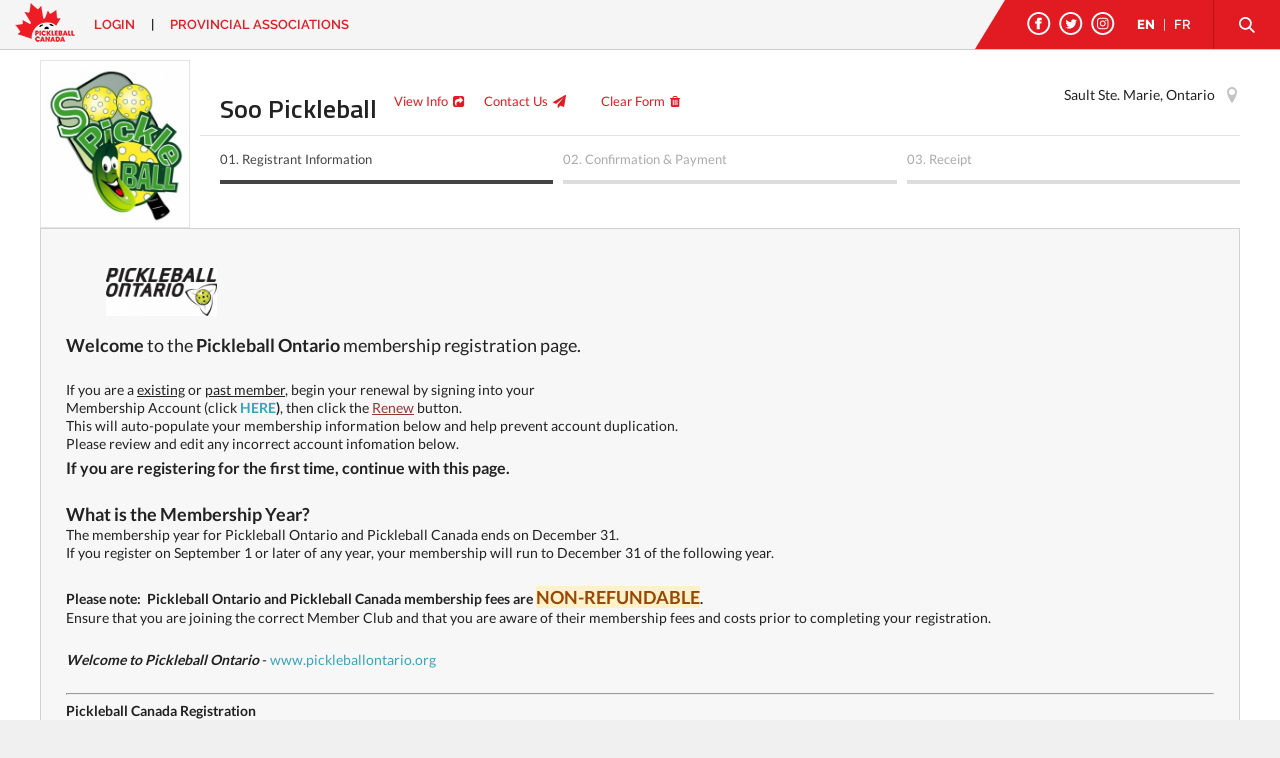

--- FILE ---
content_type: text/html; charset=UTF-8
request_url: https://secure.pickleballcanada.org/register/soo-pickleball/32778/
body_size: 64648
content:
<!DOCTYPE html>
<html translate="no" lang="en">
<head>
<meta charset="UTF-8" />
<meta name="viewport" content="width=device-width, initial-scale=1, maximum-scale=1, user-scalable=0"/>
<title>Pickleball Canada Organization</title>
<meta name="google" content="notranslate">
<link rel="icon" href="/favicon-pickleballcanada.ico" />
<link rel="apple-touch-icon" sizes="180x180" href="/images/favicons-pickleballcanada/apple-touch-icon.png">
<link rel="icon" type="image/png" sizes="32x32" href="/images/favicons-pickleballcanada/favicon-32x32.png">
<link rel="icon" type="image/png" sizes="16x16" href="/images/favicons-pickleballcanada/favicon-16x16.png">
<!--<link rel="manifest" href="/images/favicons-pickleballcanada/site.webmanifest">-->
<meta name="msapplication-TileColor" content="#ffffff">
<meta name="theme-color" content="#ffffff">	

<!-- STYLESHEETS -->
<link rel="stylesheet" href="/css/style.css?rand=1521481531" />
<link rel="stylesheet" href="/css/registration-page.css?rand=338024922" />
<link rel="stylesheet" href="/css/print.css?rand=1581273472" />
<link rel="stylesheet" href="/css/loader.css" />
<link rel="stylesheet" href="/js/fancybox/jquery.fancybox.css" />
<link rel="stylesheet" href="/css/style2.css?rand=2043099651" />
<link rel="stylesheet" href="/css/select2-ajax.css?rand=1769466760" />
<link rel="stylesheet" href="/css/magnific.css?rand=1461238532" />
<link rel="stylesheet" href="/css/slick.css" />
<link rel="stylesheet" href="/css/tooltipster.bundle.min.css" />
<link rel="stylesheet" href="/css/jquery-ui.min.css" type="text/css" />
<link rel="stylesheet" href="/css/datepicker.css" type="text/css" />
<link rel="stylesheet" href="/css/templates/pickleball-canada.css?rand=2017512720" /> 


<!-- FONTS -->
<link href="/css/fonts.css" rel="stylesheet">
<link href="/css/fonts2.css" rel="stylesheet" /><script src="/js/font-awesome.js"></script>

<!--[if lt IE 9]>
  <script type="text/javascript" src="/js/html5shiv-printshiv.min.js"></script>
<![endif]-->


<style type="text/css">
#registrationPage a { color: #36a6bc; }

#registrationPage header.details .bottom ul li a.active { border-color: #36a6bc; }

#registrationPage main aside li.active a {
	background-color: #daeef2;
	border-left-color: #36a6bc; }
	
#registrationPage .foot .btns div a { background: #eee; }
	
#registrationPage .foot .btns div a.proceed { background: #36a6bc; }
</style>

<script src="/js/jquery.min.js"></script>
<script src="/js/retina.min.js"></script><script src="/js/magnific.js"></script>
<script src="/js/slick.min.js"></script>
<script src="/js/tooltipster.bundle.min.js"></script>
<script src="/js/jquery-ui.min.js"></script>
<script src="/js/jquery.ui.touch-punch.min.js"></script>
<script src="/js/jquery.placeholder.js"></script>
<script src="/js/responsiveCarousel.min.js"></script>

<script src="/js/custom.js?rand=1567367522"></script>
<script src="/js/select2.min-ajax.js"></script>
<script src="/js/fancybox/jquery.fancybox.pack.js"></script>
<script src="/js/fancybox/jquery.fancybox-media.js"></script>
	<meta property="og:title" content="Pickleball Canada Organization">
	<meta property="og:image" content="https://files.trackie.com/uploads/event/2023-08-20-01-56-21-1635531610-32420.jpg">
	
	<meta name="twitter:title" content="Pickleball Canada Organization ">
	<meta name="twitter:image" content="https://files.trackie.com/uploads/event/2023-08-20-01-56-21-1635531610-32420.jpg">
		
</head>
<body>


<link rel="stylesheet" href="/css/templates/pickleball-canada-menu-minimized.css?rand=555726529" /> 	<!-- MOBILE NAV -->
	<div id="pc-searchBox">
		<div class="inner">
			
			<button class="close"><span></span><span></span></button>
			
			<div class="lang">
				<div class="languages">
					<a href="/register/soo-pickleball/32778/" class="is-active">EN</a><span>|</span><a href="/fr/inscription/soo-pickleball/32778/">FR</a>
				</div>
				<div class="btns">
					<a href="/login/">Login</a>					<a href="https://pickleballcanada.org/contact-us/">Contact</a>
				</div>
			</div>
			
			<div class="wrapper">
				<div class="searchForm">
					<div class="label"> Looking for something?</div>
					<input type="text" name="keyword" id="searchInput" placeholder="Search&hellip;" />
				</div>
				<div id="dataFetch">
					<div id="dataFetch-results"></div>
					<nav>
						<div class="menu-main-container"><ul id="menu-main" class="menu"><li id="menu-item-4890" class="menu-item menu-item-type-custom menu-item-object-custom menu-item-has-children menu-item-4890"><a href="#">Play &#038; Learn</a>
<ul class="sub-menu">
	<li id="menu-item-6599" class="menu-item menu-item-type-post_type menu-item-object-page menu-item-6599"><a href="https://pickleballcanada.org/play-and-learn/ready-to-play-pickleball/">Ready to Play Pickleball?</a></li>
	<li id="menu-item-4960" class="menu-item menu-item-type-post_type menu-item-object-page menu-item-4960"><a href="https://pickleballcanada.org/play-and-learn/basic-rules/">Basic Rules</a></li>
	<li id="menu-item-4959" class="menu-item menu-item-type-post_type menu-item-object-page menu-item-4959"><a href="https://pickleballcanada.org/play-and-learn/recreational-pickleball/">Recreational Pickleball</a></li>
	<li id="menu-item-4958" class="menu-item menu-item-type-post_type menu-item-object-page menu-item-4958"><a href="https://pickleballcanada.org/play-and-learn/para-pickleball/">Para/Wheelchair Pickleball</a></li>
	<li id="menu-item-11656" class="menu-item menu-item-type-post_type menu-item-object-page menu-item-11656"><a href="https://pickleballcanada.org/play-and-learn/youth-pickleball/">Youth Pickleball</a></li>
	<li id="menu-item-4957" class="menu-item menu-item-type-post_type menu-item-object-page menu-item-4957"><a href="https://pickleballcanada.org/play-and-learn/long-term-player-development-plan/">Long Term Player Development Plan</a></li>
	<li id="menu-item-4956" class="menu-item menu-item-type-post_type menu-item-object-page menu-item-4956"><a href="https://pickleballcanada.org/play-and-learn/official-pickleball-rules/">Official Pickleball Rules</a></li>
	<li id="menu-item-4953" class="menu-item menu-item-type-post_type menu-item-object-page menu-item-has-children menu-item-4953"><a href="https://pickleballcanada.org/play-and-learn/places-to-play/">Places to Play</a>
	<ul class="sub-menu">
		<li id="menu-item-4955" class="menu-item menu-item-type-post_type menu-item-object-page menu-item-4955"><a href="https://pickleballcanada.org/play-and-learn/places-to-play/canada/">Canada</a></li>
		<li id="menu-item-4954" class="menu-item menu-item-type-post_type menu-item-object-page menu-item-4954"><a target="_blank" href="https://pickleballcanada.org/play-and-learn/places-to-play/united-states/">United States</a></li>
	</ul>
</li>
	<li id="menu-item-4952" class="menu-item menu-item-type-post_type menu-item-object-page menu-item-4952"><a href="https://pickleballcanada.org/play-and-learn/find-a-club/">Find a Club</a></li>
</ul>
</li>
<li id="menu-item-4891" class="menu-item menu-item-type-custom menu-item-object-custom menu-item-has-children menu-item-4891"><a href="#">Coaching</a>
<ul class="sub-menu">
	<li id="menu-item-4972" class="menu-item menu-item-type-post_type menu-item-object-page menu-item-4972"><a href="https://pickleballcanada.org/coaching/pickleball-coach-education/">Pickleball Coach Education</a></li>
	<li id="menu-item-5621" class="menu-item menu-item-type-post_type menu-item-object-page menu-item-5621"><a href="https://pickleballcanada.org/coaching/coaching-faqs/">Coaching FAQs</a></li>
</ul>
</li>
<li id="menu-item-4892" class="menu-item menu-item-type-custom menu-item-object-custom menu-item-has-children menu-item-4892"><a href="#">Tournaments</a>
<ul class="sub-menu">
	<li id="menu-item-5037" class="menu-item menu-item-type-post_type menu-item-object-page menu-item-5037"><a href="https://pickleballcanada.org/tournaments/pickleball-canada-national-championships/">Pickleball Canada National Championship</a></li>
	<li id="menu-item-10044" class="menu-item menu-item-type-post_type menu-item-object-page menu-item-10044"><a href="https://pickleballcanada.org/tournaments/pickleball-canada-national-championships/pickleball-canada-national-championship/provincial-championships/">Provincial Championships</a></li>
	<li id="menu-item-5034" class="menu-item menu-item-type-post_type menu-item-object-page menu-item-5034"><a href="https://pickleballcanada.org/tournaments/sanctioned-tournaments/">Sanctioned Tournament Application</a></li>
	<li id="menu-item-11702" class="menu-item menu-item-type-post_type menu-item-object-page menu-item-11702"><a href="https://pickleballcanada.org/tournaments/dupr-frequently-asked-questions/">DUPR Frequently Asked Questions</a></li>
	<li id="menu-item-5036" class="menu-item menu-item-type-post_type menu-item-object-page menu-item-5036"><a href="https://pickleballcanada.org/tournaments/sanctioned-tournaments/event-calendar/">Event Calendar</a></li>
	<li id="menu-item-5033" class="menu-item menu-item-type-post_type menu-item-object-page menu-item-5033"><a target="_blank" href="https://pickleballcanada.org/tournaments/tournament-directors-guide/">Tournament Director’s Guide</a></li>
	<li id="menu-item-5032" class="menu-item menu-item-type-post_type menu-item-object-page menu-item-5032"><a href="https://pickleballcanada.org/tournaments/approved-paddles-and-balls/">Approved Paddles and Balls</a></li>
</ul>
</li>
<li id="menu-item-6356" class="menu-item menu-item-type-post_type menu-item-object-page menu-item-6356"><a href="https://pickleballcanada.org/officiating/demo-officiating-program-information/">Officiating</a></li>
<li id="menu-item-4895" class="menu-item menu-item-type-custom menu-item-object-custom menu-item-has-children menu-item-4895"><a href="#">Membership</a>
<ul class="sub-menu">
	<li id="menu-item-5140" class="menu-item menu-item-type-post_type menu-item-object-page menu-item-5140"><a href="https://pickleballcanada.org/membership/membership-benefits/">Membership Benefits</a></li>
	<li id="menu-item-5139" class="menu-item menu-item-type-post_type menu-item-object-page menu-item-5139"><a href="https://pickleballcanada.org/membership/join-renew/">Join-Renew</a></li>
	<li id="menu-item-5606" class="menu-item menu-item-type-post_type menu-item-object-page menu-item-5606"><a href="https://pickleballcanada.org/membership/club-affiliation/">Club Affiliation</a></li>
	<li id="menu-item-5136" class="menu-item menu-item-type-post_type menu-item-object-page menu-item-5136"><a href="https://pickleballcanada.org/membership/membership-faq/">Membership FAQ</a></li>
	<li id="menu-item-8051" class="menu-item menu-item-type-custom menu-item-object-custom menu-item-8051"><a href="https://secure.pickleballcanada.org/popups/MemberLookup.php?event_info_id=1&#038;load=1">Member Lookup</a></li>
</ul>
</li>
<li id="menu-item-7502" class="menu-item menu-item-type-custom menu-item-object-custom menu-item-has-children menu-item-7502"><a href="#">Insurance</a>
<ul class="sub-menu">
	<li id="menu-item-5137" class="menu-item menu-item-type-post_type menu-item-object-page menu-item-5137"><a href="https://pickleballcanada.org/insurance/insurance-program/">Pickleball Canada’s Insurance Program</a></li>
	<li id="menu-item-5138" class="menu-item menu-item-type-post_type menu-item-object-page menu-item-5138"><a href="https://pickleballcanada.org/insurance/insurance-faqs/">Insurance – Frequently Asked Questions</a></li>
	<li id="menu-item-9416" class="menu-item menu-item-type-post_type menu-item-object-page menu-item-9416"><a href="https://pickleballcanada.org/insurance/who-is-an-insured/">Who is an Insured?</a></li>
	<li id="menu-item-9415" class="menu-item menu-item-type-post_type menu-item-object-page menu-item-9415"><a href="https://pickleballcanada.org/insurance/what-is-covered/">What is Covered?</a></li>
	<li id="menu-item-9414" class="menu-item menu-item-type-post_type menu-item-object-page menu-item-9414"><a href="https://pickleballcanada.org/insurance/summary-of-coverage/">Summary of Coverage</a></li>
	<li id="menu-item-9413" class="menu-item menu-item-type-post_type menu-item-object-page menu-item-9413"><a href="https://pickleballcanada.org/insurance/insurance-resources-for-clubs-and-organizations/">Insurance Resources for Clubs and Organizations</a></li>
	<li id="menu-item-9412" class="menu-item menu-item-type-post_type menu-item-object-page menu-item-9412"><a href="https://pickleballcanada.org/insurance/insurance-add-ons/">Insurance Add-Ons</a></li>
	<li id="menu-item-9255" class="menu-item menu-item-type-post_type menu-item-object-page menu-item-9255"><a href="https://pickleballcanada.org/insurance/insurance-bulletins/">Insurance Bulletins</a></li>
</ul>
</li>
</ul></div>					</nav>
				</div>
				<div class="pc-social">
					<a href="https://www.facebook.com/PickleballCA/" title="Follow Us on Facebook" target="_blank"><img src="/images/org_images/pickleballCanada/icon_facebook2_black.svg" alt="Follow Us on Facebook" /></a>
					<a href="https://twitter.com/pickleballca" title="Follow Us on Twitter" target="_blank"><img src="/images/org_images/pickleballCanada/icon_twitter2_black.svg" alt="Follow Us on Twitter" /></a>
					<a href="https://www.instagram.com/pickleballca/" title="Follow Us on Instagram" target="_blank"><img src="/images/org_images/pickleballCanada/icon_instagram2_black.svg" alt="Follow Us on Instagram" /></a>
					<a href="https://www.linkedin.com/company/pickleball-canada" title="Follow Us on LinkedIn" target="_blank"><img src="/images/org_images/pickleballCanada/icon_linkedin_black.svg" alt="Follow Us on LinkedIn" /></a>
				</div>
			</div>
		</div>
	</div>
	<div class="wrapper">
	    <div class="innerWrap">
	        <!-- HEADER -->
	        <header id="header" class="force_no_print">
	            <div class="pc-top">
					<div class="wrapper">
						<div class="pc-left">
							<div>
										<a class="pco_small_logo" href="https://pickleballcanada.org/" title="Pickleball Canada"><img src="/images/org_logos/logoPickleballCanadaSM.png" alt="Pickleball Canada" /></a>
										<ul class="menu_UL">
											<li class="pc_min_hide_mobile2">&nbsp;</li><li><a href="/login/">Login</a></li><li class="pc_prov_associations">|</li><li class="pc_prov_associations"><a href="https://pickleballcanada.org/provincial-associations/">PROVINCIAL ASSOCIATIONS</a></li></ul>
								</div>						</div>
			
						<div class="pc-right">
							<div id="socialMediaHeader" class="pc-social group">
								<a href="https://www.facebook.com/PickleballCA/" title="Follow Us on Facebook" target="_blank"><img src="/images/org_images/pickleballCanada/icon_facebook.svg" alt="Follow Us on Facebook" /></a>
								<a href="https://twitter.com/pickleballca" title="Follow Us on Twitter" target="_blank"><img src="/images/org_images/pickleballCanada/icon_twitter.svg" alt="Follow Us on Twitter" /></a>
								<a href="https://www.instagram.com/pickleballca/" title="Follow Us on Instagram" target="_blank"><img src="/images/org_images/pickleballCanada/icon_instagram.svg" alt="Follow Us on Instagram" /></a>
							</div>
							<div class="pc-lang group">
								<a id="currentLangBtn" href="/register/soo-pickleball/32778/" class="is-active">EN</a><span class="langDivider">|</span><a href="/fr/inscription/soo-pickleball/32778/">FR</a>
							</div>
							<div class="pc-search group">
								<button class="trigger"></button>
							</div>
						</div>
					</div>
				</div>
					        </header>
			
			<script>
				$(document).ready(function(){
					// Nav Dropdown
					$('header#header .pc-bottom .pc-nav .menu > li > a').click(function(e) {
						if ($(this).html()!='MEMBER LOOKUP' && $(this).html()!='Recherche de membres' && $(this).html()!='HOME' && $(this).html()!='Accueil') { // CHEAP FIX TO MAKE THE NEW MEMBER LOOKUP LINK NOT DROP DOWN
							e.preventDefault();
							if($(this).parent().hasClass('is-active')) {
								$(this).parent().removeClass('is-active');
							} else {
								$('header#header .pc-bottom .pc-nav .menu > li').removeClass('is-active');
								$(this).parent().addClass('is-active');
							}
						}
					});
					
					$('header#header .pc-top .pc-left .pc-has-dropdown > a').click(function(e) {
						e.preventDefault();
						$(this).parent().toggleClass('pc-is-visible');
					});
					
					// Header Dropdown
					$('header#header .pc-bottom .pc-nav .btn-dropdown').click(function() {
						$(this).find('.btn-dropdown-items').slideToggle();
					});
					
										$('#menu-item-1851').hide();
					$('#menu-item-1831').hide();
					
					$('#pc-footer .menu-item-1851').hide();
										
					$(document).mouseup(function(e){
						var container = $('header#header .pc-bottom .pc-nav .menu');
						var container2 = $('header#header .pc-top .pc-left .pc-has-dropdown');
						if (!container.is(e.target) && container.has(e.target).length === 0) {
							$('header#header .pc-bottom .pc-nav .menu > li').removeClass('is-active');
						}
						if (!container2.is(e.target) && container2.has(e.target).length === 0) {
							$('header#header .pc-top .pc-left .pc-has-dropdown').removeClass('pc-is-visible');
						}
					});
					
					$('header#header .pc-top .pc-search .trigger, header#header .pc-mobileNav').click(function(e) {
						e.preventDefault();
						$('#pc-searchBox').addClass('is-open');
						$('#pc-searchBox #searchInput').focus();
						$('html').addClass('of-hidden');
					});
					
					$('#pc-searchBox .close').click(function() {
						$('#pc-searchBox').removeClass('is-open');
						$('html').removeClass('of-hidden');
						$('#pc-searchBox #searchInput').val('');
						$('#pc-searchBox #dataFetch-results').empty();
						$('#pc-searchBox nav').show();
					});
					
					$('#pc-searchBox #searchInput').val('');
				});
				
				 document.getElementById("searchInput").addEventListener("keydown", function(e) {
				    if (!e) { var e = window.event; }
				    
				    // Enter is pressed
				    if (e.keyCode == 13) { location.href='https://pickleballcanada.org/?searchInput='+this.value; }
				}, false);
			</script>

<noscript>
	<meta http-equiv="refresh" content="0;URL=/js_error.php">
</noscript>
<div id="disable_on_ajax_call" style="display:none;">
	<div class="cssload-container" style="margin-top: 13%;">
		<div class="cssload-shaft1"></div>
		<div class="cssload-shaft2"></div>
		<div class="cssload-shaft3"></div>
		<div class="cssload-shaft4"></div>
		<div class="cssload-shaft5"></div>
		<div class="cssload-shaft6"></div>
		<div class="cssload-shaft7"></div>
		<div class="cssload-shaft8"></div>
		<div class="cssload-shaft9"></div>
		<div class="cssload-shaft10"></div>
	</div>
	<div id="loading_close_txt">Loading, please wait... [<a href="#" onclick="$('#disable_on_ajax_call').fadeOut(); return false;">close</a>]</div>
</div>
<style>
	.disable_select2 .select2-container .select2-selection--single { /* Had to put it here so it would overwrite the .css file */
		background-color: #f9f9f9 !important;
		border: 1px solid #dbdbdb !important; }
		
	.error_select2 .select2-container .select2-selection--single { /* Had to put it here so it would overwrite the .css file */
		background-color: #fdecb6 !important;
		border: 1px solid #e7a433 !important; }
	
	#questID_0_101_1_div.validInput input {  /* Slight change for member id field since it has the revert button */
		padding-right: 60px !important; }

	#questID_0_101_1_div.validInput:after {
		right: 35px; }

	#questID_0_101_1_div.invalidInput input { 
		padding-right: 60px !important; }
	
	#questID_0_101_1_div.invalidInput:after {
		right: 35px; }
		
	li.disable.error {
		width: calc(100% - 25px) !important;
		margin-left: 10px; }
</style>


<section id="registrationPage" class="single">
	<header class="details"><figure style="width:150px; height: 168px; margin-right: 10px; margin-top: -10px;"><img src="https://files.trackie.com/uploads/event/2023-08-20-01-56-21-1635531610-32420.jpg" alt="Soo Pickleball" style="width: 140px; height: 158px;" /></figure>
			<style>
				@media screen and (max-width: 1200px) {
					   #registrationPage header.details .right span {
						width: 100%;
						margin: 10px 0 0 0; }
				}
				
				@media screen and (max-width: 1000px) {
					#registrationPage header.details .right {
						max-width: 100%;
						float: none;
						display: block;
						margin-top: 5px;
						text-align: left; }
					
					#registrationPage header.details .right span { 
						width: auto;
						float: left;
						padding: 0 0 0 25px;
						margin: 10px 0 0; }
					
					#registrationPage header.details .right .date { 
						margin: 10px 17px 0 0;
						background-position: top 1px left; }
					
					
					#registrationPage header.details .right .location { background-position: top 1px left 3px; }
					
					#registrationPage header.password .right { 
						margin-top: 0;
						border-top: 0; }
				}
			</style><div class="content"><div class="top" style=""><div class="title">
						<h1>Soo Pickleball</h1><span id="buttonsHeaderEventPageMobileFix"><a href="/club/soo-pickleball/32778/" class="info external_link_icon tooltip force_href_color" target="_blank" title="Open in new window">View Info</a><a href="/popups/support_pageContact.php?event_info_id=32778" class="info external_contact_icon mfp-ajax tooltip force_href_color" title="Have a question?">Contact Us</a><a class="info clear_reg_form force_href_color" href="#" onclick="clearRegistrationForm();">Clear Form</a></span></div><div id="buttonsHeaderEventPageMobileFix2" class="right"><span class="location">Sault Ste. Marie, Ontario</span></div></div><div class="bottom">
							<ul><li>
											<a href="/register/soo-pickleball/32778/" class="viewing">
												<span class="num viewing">01.</span> <span class="default">Registrant Information</span><span class="mobile">Registrants</span>
											</a>
										</li><li>
											<a onclick="return false;" class="">
												<span class="num ">02.</span> <span class="default">Confirmation &amp; Payment</span><span class="mobile">Confirmation</span>
											</a>
										</li><li>
										<a onclick="return false;" class="">
											<span class="num ">03.</span> <span class="default">Receipt</span><span class="mobile">Receipt</span>
										</a>
									</li></ul>
						</div></div>
	</header><div class="additional_message_div"><figure style="max-width: 111px;"><img src="https://files.trackie.com/uploads/redactor/2025-11-30-18-14-24-97607648-98597.jpg" data-image="img_upload_17451" width="111" height="48" style="width: 111px; height: 48px;"></figure>
<p><span style="font-size: 12px;"><span style="font-size: 18px;"><strong><strong><strong>Welcome</strong></strong> </strong>to the <strong><strong>Pickleball Ontario</strong></strong> membership registration page.</span></span></p>
<p><span style="font-size: 12px;"></span>If you are a <u>existing</u> or <u>past member</u>, begin your renewal by&nbsp;signing into your<br>Membership Account (click&nbsp;<strong><strong><a href="https://secure.pickleballcanada.org/login/" target="_blank">HERE</a>)</strong></strong>,&nbsp;then click the <span style="font-size: 14px; color: rgb(149, 55, 52);"><u>Renew</u></span> button.<br>This will auto-populate your membership information below and help prevent account duplication.<br>Please review and edit any incorrect account infomation below.<br><span style="font-size: 12px;"><span style="font-size: 18px;"><strong><strong><span style="font-size: 16px;">If you are registering for the first time, continue with this page.</span></strong></strong><span style="font-size: 12px;"><span style="font-size: 20px;"><span style="font-size: 14px;"><br></span></span></span></span></span></p>
<p><span style="font-size: 18px;"><strong>What is the Membership Year?<br></strong></span><strong><strong></strong></strong>The membership year for Pickleball Ontario and Pickleball Canada ends on&nbsp;December 31.<br>If you register on September 1 or later of any&nbsp;year, your membership will run to December 31 of the following year.</p>
<p><strong><strong></strong></strong><strong>Please note:</strong>&nbsp;&nbsp;<strong>Pickleball Ontario and Pickleball Canada membership fees are</strong> <span style="font-size: 18px;"> </span><strong><span style="font-size: 18px;"><span style="color: rgb(31, 73, 125);"><span style="color: rgb(54, 96, 146);"><span style="color: rgb(79, 129, 189);"><span style="color: rgb(151, 72, 6);"><span style="background-color: rgb(253, 234, 218);"><span style="background-color: rgb(255, 242, 202);">NON-REFUNDABLE</span></span></span></span></span></span></span>.<br></strong>Ensure that you are joining the correct Member Club and that you are aware of their membership fees and costs prior to completing your registration.</p>
<p><em><strong>Welcome to Pickleball Ontario</strong></em>&nbsp;- <a href="http://www.pickleballontario.org" target="_blank">www.pickleballontario.org</a></p>

<p><strong><strong></strong></strong></p>
<p><strong><strong><strong></strong><strong></strong><strong></strong><strong><strong></strong></strong></strong></strong></p>
<p><strong></strong></p>
<p><strong></strong></p>
<p><strong></strong></p>
<p><strong></strong></p>
<p><strong></strong></p>
<p><strong></strong></p><strong>
</strong>
<p><strong></strong></p>
<p><strong></strong></p>
<p><strong></strong></p>
<p><strong></strong></p>
<p><strong></strong></p>
<p><strong></strong></p>
<p><strong></strong></p><hr/><p><strong></strong><strong>Pickleball Canada Registration</strong><br></p>
<p>Our new registration system allows you to register at one time&nbsp;with your club, if you belong to one, your provincial or territorial sports organization (PTSO) and Pickleball Canada.  If you belong to more than one club, you will only register with Pickleball Canada once!  If you belong to more than one club <u>and </u>they are in different provinces/territories you will be required to join each of the PTSOs.</p></div>	
		<div class="fixedBar">
			<div>
				<div class="wrapper">
					<div class="wrap">
						<div class="registerNum">
							<div class="athletesWrap">
								<span class="athletes"># of individuals <span> you want to register</span></span>
								<div class="styledSelect">
									<span class="arr"></span>
									<select name="total_num_of_registrations" id="total_num_of_registrations" onchange="changeNumRegistrants(this.value);">
										<option value="1" selected="selected">1</option><option value="2">2</option><option value="3">3</option><option value="4">4</option><option value="5">5</option><option value="6">6</option><option value="7">7</option><option value="8">8</option><option value="9">9</option><option value="10">10</option><option value="11">11</option><option value="12">12</option><option value="13">13</option><option value="14">14</option><option value="15">15</option><option value="16">16</option><option value="17">17</option><option value="18">18</option><option value="19">19</option><option value="20">20</option><option value="21">21</option><option value="22">22</option><option value="23">23</option><option value="24">24</option><option value="25">25</option><option value="26">26</option><option value="27">27</option><option value="28">28</option><option value="29">29</option><option value="30">30</option><option value="31">31</option><option value="32">32</option><option value="33">33</option><option value="34">34</option><option value="35">35</option><option value="36">36</option><option value="37">37</option><option value="38">38</option><option value="39">39</option><option value="40">40</option><option value="41">41</option><option value="42">42</option><option value="43">43</option><option value="44">44</option><option value="45">45</option><option value="46">46</option><option value="47">47</option><option value="48">48</option><option value="49">49</option><option value="50">50</option><option value="51">51</option><option value="52">52</option><option value="53">53</option><option value="54">54</option><option value="55">55</option><option value="56">56</option><option value="57">57</option><option value="58">58</option><option value="59">59</option><option value="60">60</option><option value="61">61</option><option value="62">62</option><option value="63">63</option><option value="64">64</option><option value="65">65</option><option value="66">66</option><option value="67">67</option><option value="68">68</option><option value="69">69</option><option value="70">70</option><option value="71">71</option><option value="72">72</option><option value="73">73</option><option value="74">74</option><option value="75">75</option><option value="76">76</option><option value="77">77</option><option value="78">78</option><option value="79">79</option><option value="80">80</option><option value="81">81</option><option value="82">82</option><option value="83">83</option><option value="84">84</option><option value="85">85</option><option value="86">86</option><option value="87">87</option><option value="88">88</option><option value="89">89</option><option value="90">90</option><option value="91">91</option><option value="92">92</option><option value="93">93</option><option value="94">94</option><option value="95">95</option><option value="96">96</option><option value="97">97</option><option value="98">98</option><option value="99">99</option><option value="100">100</option><option value="101">101</option><option value="102">102</option><option value="103">103</option><option value="104">104</option><option value="105">105</option><option value="106">106</option><option value="107">107</option><option value="108">108</option><option value="109">109</option><option value="110">110</option><option value="111">111</option><option value="112">112</option><option value="113">113</option><option value="114">114</option><option value="115">115</option><option value="116">116</option><option value="117">117</option><option value="118">118</option><option value="119">119</option><option value="120">120</option><option value="121">121</option><option value="122">122</option><option value="123">123</option><option value="124">124</option><option value="125">125</option><option value="126">126</option><option value="127">127</option><option value="128">128</option><option value="129">129</option><option value="130">130</option><option value="131">131</option><option value="132">132</option><option value="133">133</option><option value="134">134</option><option value="135">135</option><option value="136">136</option><option value="137">137</option><option value="138">138</option><option value="139">139</option><option value="140">140</option><option value="141">141</option><option value="142">142</option><option value="143">143</option><option value="144">144</option><option value="145">145</option><option value="146">146</option><option value="147">147</option><option value="148">148</option><option value="149">149</option><option value="150">150</option><option value="151">151</option><option value="152">152</option><option value="153">153</option><option value="154">154</option><option value="155">155</option><option value="156">156</option><option value="157">157</option><option value="158">158</option><option value="159">159</option><option value="160">160</option><option value="161">161</option><option value="162">162</option><option value="163">163</option><option value="164">164</option><option value="165">165</option><option value="166">166</option><option value="167">167</option><option value="168">168</option><option value="169">169</option><option value="170">170</option><option value="171">171</option><option value="172">172</option><option value="173">173</option><option value="174">174</option><option value="175">175</option><option value="176">176</option><option value="177">177</option><option value="178">178</option><option value="179">179</option><option value="180">180</option><option value="181">181</option><option value="182">182</option><option value="183">183</option><option value="184">184</option><option value="185">185</option><option value="186">186</option><option value="187">187</option><option value="188">188</option><option value="189">189</option><option value="190">190</option><option value="191">191</option><option value="192">192</option><option value="193">193</option><option value="194">194</option><option value="195">195</option><option value="196">196</option><option value="197">197</option><option value="198">198</option><option value="199">199</option><option value="200">200</option><option value="201">201</option><option value="202">202</option><option value="203">203</option><option value="204">204</option><option value="205">205</option><option value="206">206</option><option value="207">207</option><option value="208">208</option><option value="209">209</option><option value="210">210</option><option value="211">211</option><option value="212">212</option><option value="213">213</option><option value="214">214</option><option value="215">215</option><option value="216">216</option><option value="217">217</option><option value="218">218</option><option value="219">219</option><option value="220">220</option><option value="221">221</option><option value="222">222</option><option value="223">223</option><option value="224">224</option><option value="225">225</option><option value="226">226</option><option value="227">227</option><option value="228">228</option><option value="229">229</option><option value="230">230</option><option value="231">231</option><option value="232">232</option><option value="233">233</option><option value="234">234</option><option value="235">235</option><option value="236">236</option><option value="237">237</option><option value="238">238</option><option value="239">239</option><option value="240">240</option><option value="241">241</option><option value="242">242</option><option value="243">243</option><option value="244">244</option><option value="245">245</option><option value="246">246</option><option value="247">247</option><option value="248">248</option><option value="249">249</option><option value="250">250</option><option value="251">251</option><option value="252">252</option><option value="253">253</option><option value="254">254</option><option value="255">255</option><option value="256">256</option><option value="257">257</option><option value="258">258</option><option value="259">259</option><option value="260">260</option><option value="261">261</option><option value="262">262</option><option value="263">263</option><option value="264">264</option><option value="265">265</option><option value="266">266</option><option value="267">267</option><option value="268">268</option><option value="269">269</option><option value="270">270</option><option value="271">271</option><option value="272">272</option><option value="273">273</option><option value="274">274</option><option value="275">275</option><option value="276">276</option><option value="277">277</option><option value="278">278</option><option value="279">279</option><option value="280">280</option><option value="281">281</option><option value="282">282</option><option value="283">283</option><option value="284">284</option><option value="285">285</option><option value="286">286</option><option value="287">287</option><option value="288">288</option><option value="289">289</option><option value="290">290</option><option value="291">291</option><option value="292">292</option><option value="293">293</option><option value="294">294</option><option value="295">295</option><option value="296">296</option><option value="297">297</option><option value="298">298</option><option value="299">299</option><option value="300">300</option><option value="301">301</option><option value="302">302</option><option value="303">303</option><option value="304">304</option><option value="305">305</option><option value="306">306</option><option value="307">307</option><option value="308">308</option><option value="309">309</option><option value="310">310</option><option value="311">311</option><option value="312">312</option><option value="313">313</option><option value="314">314</option><option value="315">315</option><option value="316">316</option><option value="317">317</option><option value="318">318</option><option value="319">319</option><option value="320">320</option><option value="321">321</option><option value="322">322</option><option value="323">323</option><option value="324">324</option><option value="325">325</option><option value="326">326</option><option value="327">327</option><option value="328">328</option><option value="329">329</option><option value="330">330</option><option value="331">331</option><option value="332">332</option><option value="333">333</option><option value="334">334</option><option value="335">335</option><option value="336">336</option><option value="337">337</option><option value="338">338</option><option value="339">339</option><option value="340">340</option><option value="341">341</option><option value="342">342</option><option value="343">343</option><option value="344">344</option><option value="345">345</option><option value="346">346</option><option value="347">347</option><option value="348">348</option><option value="349">349</option><option value="350">350</option><option value="351">351</option><option value="352">352</option><option value="353">353</option><option value="354">354</option><option value="355">355</option><option value="356">356</option><option value="357">357</option><option value="358">358</option><option value="359">359</option><option value="360">360</option><option value="361">361</option><option value="362">362</option><option value="363">363</option><option value="364">364</option><option value="365">365</option><option value="366">366</option><option value="367">367</option><option value="368">368</option><option value="369">369</option><option value="370">370</option><option value="371">371</option><option value="372">372</option><option value="373">373</option><option value="374">374</option><option value="375">375</option><option value="376">376</option><option value="377">377</option><option value="378">378</option><option value="379">379</option><option value="380">380</option><option value="381">381</option><option value="382">382</option><option value="383">383</option><option value="384">384</option><option value="385">385</option><option value="386">386</option><option value="387">387</option><option value="388">388</option><option value="389">389</option><option value="390">390</option><option value="391">391</option><option value="392">392</option><option value="393">393</option><option value="394">394</option><option value="395">395</option><option value="396">396</option><option value="397">397</option><option value="398">398</option><option value="399">399</option><option value="400">400</option><option value="401">401</option><option value="402">402</option><option value="403">403</option><option value="404">404</option><option value="405">405</option><option value="406">406</option><option value="407">407</option><option value="408">408</option><option value="409">409</option><option value="410">410</option><option value="411">411</option><option value="412">412</option><option value="413">413</option><option value="414">414</option><option value="415">415</option><option value="416">416</option><option value="417">417</option><option value="418">418</option><option value="419">419</option><option value="420">420</option><option value="421">421</option><option value="422">422</option><option value="423">423</option><option value="424">424</option><option value="425">425</option><option value="426">426</option><option value="427">427</option><option value="428">428</option><option value="429">429</option><option value="430">430</option><option value="431">431</option><option value="432">432</option><option value="433">433</option><option value="434">434</option><option value="435">435</option><option value="436">436</option><option value="437">437</option><option value="438">438</option><option value="439">439</option><option value="440">440</option><option value="441">441</option><option value="442">442</option><option value="443">443</option><option value="444">444</option><option value="445">445</option><option value="446">446</option><option value="447">447</option><option value="448">448</option><option value="449">449</option><option value="450">450</option><option value="451">451</option><option value="452">452</option><option value="453">453</option><option value="454">454</option><option value="455">455</option><option value="456">456</option><option value="457">457</option><option value="458">458</option><option value="459">459</option><option value="460">460</option><option value="461">461</option><option value="462">462</option><option value="463">463</option><option value="464">464</option><option value="465">465</option><option value="466">466</option><option value="467">467</option><option value="468">468</option><option value="469">469</option><option value="470">470</option><option value="471">471</option><option value="472">472</option><option value="473">473</option><option value="474">474</option><option value="475">475</option><option value="476">476</option><option value="477">477</option><option value="478">478</option><option value="479">479</option><option value="480">480</option><option value="481">481</option><option value="482">482</option><option value="483">483</option><option value="484">484</option><option value="485">485</option><option value="486">486</option><option value="487">487</option><option value="488">488</option><option value="489">489</option><option value="490">490</option><option value="491">491</option><option value="492">492</option><option value="493">493</option><option value="494">494</option><option value="495">495</option><option value="496">496</option><option value="497">497</option><option value="498">498</option><option value="499">499</option><option value="500">500</option>									</select>
									<input type="hidden" name="total_num_of_registrations_saved" id="total_num_of_registrations_saved" value="1" />
								</div>
							</div>
							
							<div class="importBtns">
																								<a id="shareFieldsBtn" href="/popups/shareFields.php?event_info_id=32778" class="grey share mfp-ajax tooltip hide" title="Share fields between multiple registrants."><span>Share fields</span></a>															</div>
							
													</div>
						
						<div class="formatBtns">
							<!--
								<span>Format</span>
								<a href="#registration_individual" class="grey individual tooltip active" title="Individual"><span>Individual</span></a>
								<a href="#registration_spreadsheet" class="grey spreadsheet tooltip" title="Spreadsheet"><span>Spreadsheet</span></a>
							-->
							<span class="requiredText hideWhenNoRelays"><i class="req">*</i> Required<span> fields</span></span>
						</div>
					</div>
				</div>
			</div>
		</div>
		<input type="hidden" name="CSRFToken" id="CSRFToken" value="R8OZP+5495XkVOiTAldUaAUrNadlmVThyfnlrn+2ULg=" />
	<input type="hidden" name="primary_id_viewing" id="primary_id_viewing" value="4734307" />
		<input type="hidden" name="list_of_all_ageclass_ids" id="list_of_all_ageclass_ids" value="/73/" />
	
		<input type="hidden" name="list_of_all_ageclass_ids_PTSO" id="list_of_all_ageclass_ids_PTSO" value="/73/" />
	
		<input type="hidden" name="list_of_all_ageclass_ids_NSO" id="list_of_all_ageclass_ids_NSO" value="/73/" />
	
		
	<div id="registration_individual" class="page_content active hideWhenNoRelays">
		<div id="registrationFormError_div" class="errorBox" style="display: none;">
			<label id="hide_fixed_error_warnings" class="floatRight"><input type="checkbox" id="hide_fixed_errors" value="1" onclick="hideFixedErrorsToggle();" /> <i>Hide "fixed" error warnings</i></label>
			<h5>Please fix the following errors:</h5>
			
			<ul id="registrationFormError_ul">
				<li></li>
			</ul>
			
			<ul id="registrationFormError_li_none_remaining" class="hide">
				<li>No error messages to display.</li>
			</ul>
		</div>
		<input type="hidden" name="error_full_list_IDs" id="error_full_list_IDs" value="" />
		<input type="hidden" name="switch_user_ignore_error" id="switch_user_ignore_error" value="0" />
		<main>
			<aside style="margin-top: 25px;">
				
				<div id="refine_registrant_listing" class="refine">
					<form>
						<input type="text" id="refine_registrant_list" class="text" placeholder="Refine&hellip;" />
					</form>
				</div>
				
				<ul id="registrant_listing">
					<li id="li_registrant_listing_4734307" class="li_get_i1 li_registrant_listing active"><a class="registrant_link" href="#" onclick="updatePendingEditsInDB('switch_registrant', 4734307, 1, 0, 0, 0); return false;">Registrant #1</a><a class="registrant_delete_link tooltip" href="#" title="Remove registrant" onclick="deleteRegistrant(4734307); return false;"></a></li>				</ul>
				
				<div id="hide_registrant_list_mobile" class="close"><a href="#">Hide List</a></div>
				
				<a href="#" class="open"></a>
			</aside>
			<input type="hidden" name="registrant_number_viewing" id="registrant_number_viewing" value="1" />
			
			<div class="main">
				
				<div id="registration_form_div" class="form">
					<div class="group">
						<div id="possibleDuplicateWarningDiv" style="width:100%; height: 100%; position: fixed; background-color:rgba(0, 0, 0, 0.5); z-index: 2147483647; top: 0; left: 0" class="col_row hide"><div class="errorBox" style="position: fixed; top: 50%; left: 50%; margin-top: -60px; margin-left: -160px; width: 320px;">
				<h4 style="margin-bottom: 10px;">Are you sure this individual isn’t the following:</h4>
				<ul class="list">
					<li><span id="name_of_possible_duplicate_member"></li>
				</ul>
			</div></div><div class="col_row"><div id="questID_0_101_1_outer_div" class="questDiv col col_4" style="height: auto !important;"><label id="questID_0_101_1_new_renewing_label" class="title">Are you a new or renewing member? <i class="req">*</i></label><label id="questID_0_101_1_label" class="title" style="display:none;">Member # <i class="req">*</i> <i><a id="member_lookup_btn" href="/popups/MemberLookup.php?event_info_id=32778" class="mfp-ajax">Lookup</a></i> <a href="#" class="i_am_new_btn" onclick="$('#questID_0_101_1_label').hide(); $('#questID_0_101_1_new_renewing_label').fadeIn(); $('#questID_0_101_1_div').hide(); $('#new_renewing_radio_questID_0_101_1_div').fadeIn(); $('#questID_0_101_1').val('').trigger('blur'); $('input[name=questID_0_101_new_renewing][value=0]').prop('checked', true).trigger('click');  return false;">I am a <u>new member</u></a></label>
											<div id="new_renewing_radio_questID_0_101_1_div" style="display:none;">
												<label><input type="radio" class="regFormRadio" name="questID_0_101_new_renewing" value="0" /> I am <u>new</u> to Pickleball Canada</label>
												<br/>
												<label><input type="radio" class="regFormRadio" name="questID_0_101_new_renewing" value="1" checked="checked" onclick="$('#questID_0_101_1_new_renewing_label').hide(); $('#questID_0_101_1_label').fadeIn(); $('#new_renewing_radio_questID_0_101_1_div').hide(); $('#questID_0_101_1_div').fadeIn();" /> I am <u>already</u> a member or am <u>renewing</u> my membership<span class="hideOrgName"><br/>with Pickleball Canada</span></label>
											</div>
										<div id="questID_0_101_1_div"><input type="text" name="questID_0_101_1" id="questID_0_101_1" class="regFormText full withRevertBtn" placeholder="Click to lookup your membership #" readonly="readonly" onclick="$('#member_lookup_btn').trigger('click');" value="" /><a href="#" class="revert_a tooltip" title="I am new to Pickleball Canada" onclick="$('#questID_0_101_1_label').hide(); $('#questID_0_101_1_new_renewing_label').fadeIn(); $('#questID_0_101_1_div').hide(); $('#new_renewing_radio_questID_0_101_1_div').fadeIn(); $('#questID_0_101_1').val('').trigger('blur'); $('input[name=questID_0_101_new_renewing][value=0]').prop('checked', true).trigger('click'); return false;"></a></div></div><div id="questID_0_102_1_outer_div" class="questDiv col col_4" style="height: auto !important;"><label id="questID_0_102_1_label" class="title">First Name <i class="req">*</i></label><div id="questID_0_102_1_div"><input type="text" name="questID_0_102_1" id="questID_0_102_1" class="regFormText full" value="" /></div></div><div id="questID_0_103_1_outer_div" class="questDiv col col_4" style="height: auto !important;"><label id="questID_0_103_1_label" class="title">Last Name <i class="req">*</i><i id="member_name_locked_link" class="sm_grey_txt floatRight hide"><a href="/popups/nameSpelledIncorrect.php?event_info_id=32778&is_edit=0" onclick="$(this).attr('href', '/popups/nameSpelledIncorrect.php?event_info_id=32778&is_edit=0&member_number='+$('#questID_0_101_1').val()+'&fname='+$('#questID_0_102_1').val()+'&lname='+$('#questID_0_103_1').val());" class="mfp-ajax">Is your Name incorrectly spelled?</a></i></label><div id="questID_0_103_1_div"><input type="text" name="questID_0_103_1" id="questID_0_103_1" class="regFormText full" value="" /></div></div><div id="questID_0_104_1_outer_div" class="questDiv col col_4" style="height: auto !important;"><label id="questID_0_104_1_label" class="title">Gender <i class="req">*</i></label><div id="options_span_questID_0_104_1" class="radioOptions"><label class="radio"><input type="radio" class="regFormRadio" name="questID_0_104_1" id="sex_M" value="M" /> Male</label><label class="radio"><input type="radio" class="regFormRadio" name="questID_0_104_1" id="sex_F" value="F" /> Female</label><label class="radio"><input type="radio" class="regFormRadio" name="questID_0_104_1" id="sex_X" value="Non-binary" /> Gender Diverse</label></div></div><div id="questID_0_105_1_outer_div" class="questDiv col col_4" style="height: auto !important;"><label id="questID_0_105_1_label" class="title">Date of Birth <i class="req">*</i> <i class="sm_grey_txt">(YYYY-MM-DD)</i></label><div class="DOB_div"><input type="text" class="regFormText dob" name="questID_0_105_1_yyyy" id="questID_0_105_1_yyyy" placeholder="YYYY" maxlength="4" onkeypress="return isNumberKey(event);" value="" /> / <input type="text" class="regFormText dob" name="questID_0_105_1_mm" id="questID_0_105_1_mm" placeholder="MM" maxlength="2" onkeypress="return isNumberKey(event);" value="" /> / <input type="text" class="regFormText dob" name="questID_0_105_1_dd" id="questID_0_105_1_dd" placeholder="DD" maxlength="2" onkeypress="return isNumberKey(event);" value="" /></div><div id="DOB_no_category_warning_div" class="errorBox floatLeft hide">No category for this age.</div></div><div id="questID_1757_15_1_outer_div" class="questDiv col col_4" style="height: auto !important;"><label id="questID_1757_15_1_label" class="title">Member with a disability <i class="req">*</i></label><div id="options_span_questID_1757_15_1" class="radioOptions"><label class="radio"><input type="radio" class="regFormRadio" name="questID_1757_15_1" value="Yes" /> Yes</label><label class="radio"><input type="radio" class="regFormRadio" name="questID_1757_15_1" value="No" /> No</label><label class="radio"><input type="radio" class="regFormRadio" name="questID_1757_15_1" value="Prefer not to answer" /> Prefer not to answer</label></div></div><div id="questID_0_108_1_outer_div" class="questDiv col col_4" style="height: auto !important;"><label id="questID_0_108_1_label" class="title">Full Mailing Address - Street Address <i class="req">*</i></label><div id="questID_0_108_1_div"><input type="text" name="questID_0_108_1" id="questID_0_108_1" class="regFormText full" value="" /></div></div><div id="questID_0_108_2_outer_div" class="questDiv col col_4" style="height: auto !important;"><label id="questID_0_108_2_label" class="title">Address 2</label><div id="questID_0_108_2_div"><input type="text" name="questID_0_108_2" id="questID_0_108_2" class="regFormText full" value="" /></div></div><div id="questID_0_108_3_outer_div" class="questDiv col col_4" style="height: auto !important;"><label id="questID_0_108_3_label" class="title">City <i class="req">*</i></label><div id="questID_0_108_3_div"><input type="text" name="questID_0_108_3" id="questID_0_108_3" class="regFormText full" value="" /></div></div><div id="questID_0_108_4_outer_div" class="questDiv col col_4" style="height: auto !important;"><label id="questID_0_108_4_label" class="title">Province/Territory/State <i class="req">*</i></label><div id="select2_add_quest_div_questID_0_108_4"><span id="select_span_questID_0_108_4">
												<select name="questID_0_108_4" id="questID_0_108_4" class="regFormSelect select2" onchange="if (this.value>=1 && this.value<=13) $('#questID_0_108_5').val('1').trigger('change'); else if (this.value>=14 && this.value<=63) $('#questID_0_108_5').val('2').trigger('change');if (this.value==999999) { $('#select2_add_quest_div_questID_0_108_4').hide(); $('#questID_0_108_4_other').val(''); $('#select_other_div_questID_0_108_4').fadeIn(); }">
													<option value="">&nbsp;</option>
													<optgroup label="Canada">
														<option value="11">AB - Alberta</option>
														<option value="12">BC - British Columbia</option>
														<option value="7">MB - Manitoba</option>
														<option value="1">NB - New Brunswick</option>
														<option value="4">NL - Newfoundland & Labrador</option>
														<option value="10">NT - Northwest Territories</option>
														<option value="3">NS - Nova Scotia</option>
														<option value="13">NU - Nunavut</option>
														<option value="2">ON - Ontario</option>
														<option value="5">PE - Prince Edward Island</option>
														<option value="6">QC - Quebec</option>
														<option value="8">SK - Saskatchewan</option>
														<option value="9">YT - Yukon</option>
													</optgroup>
													<optgroup label="United States of America">
														<option value="14">Alabama</option>
														<option value="15">Alaska</option>
														<option value="16">Arizona</option>
														<option value="17">Arkansas</option>
														<option value="18">California</option>
														<option value="19">Colorado</option>
														<option value="20">Connecticut</option>
														<option value="21">Delaware</option>
														<option value="22">Florida</option>
														<option value="23">Georgia</option>
														<option value="24">Hawaii</option>
														<option value="25">Idaho</option>
														<option value="26">Illinois</option>
														<option value="27">Indiana</option>
														<option value="28">Iowa</option>
														<option value="29">Kansas</option>
														<option value="30">Kentucky</option>
														<option value="31">Louisiana</option>
														<option value="32">Maine</option>
														<option value="33">Maryland</option>
														<option value="34">Massachusetts</option>
														<option value="35">Michigan</option>
														<option value="36">Minnesota</option>
														<option value="37">Mississippi</option>
														<option value="38">Missouri</option>
														<option value="39">Montana</option>
														<option value="40">Nebraska</option>
														<option value="41">Nevada</option>
														<option value="42">New Hampshire</option>
														<option value="43">New Jersey</option>
														<option value="44">New Mexico</option>
														<option value="45">New York</option>
														<option value="46">North Carolina</option>
														<option value="47">North Dakota</option>
														<option value="48">Ohio</option>
														<option value="49">Oklahoma</option>
														<option value="50">Oregon</option>
														<option value="51">Pennsylvania</option>
														<option value="52">Rhode Island</option>
														<option value="53">South Carolina</option>
														<option value="54">South Dakota</option>
														<option value="55">Tennessee</option>
														<option value="56">Texas</option>
														<option value="57">Utah</option>
														<option value="58">Vermont</option>
														<option value="59">Virginia</option>
														<option value="60">Washington</option>
														<option value="61">West Virginia</option>
														<option value="62">Wisconsin</option>
														<option value="63">Wyoming</option>
													</optgroup>
													<optgroup label="Outside Canada/USA">
														<option value="999999">Other</option>
													</optgroup>
												</select>
											</span></div><div style="display:none;" id="select_other_div_questID_0_108_4" class="add_question_select_other_div"><input type="text" class="regFormText text full withRevertBtn" name="questID_0_108_4_other" id="questID_0_108_4_other" value="" /><a href="#" class="revert_a tooltip" title="Revert back" onclick="$('#select_other_div_questID_0_108_4').hide(); $('#select2_add_quest_div_questID_0_108_4').fadeIn(); $('#answer\\[0\\]').val('').trigger('change'); return false;"></a></div></div><div id="questID_0_108_5_outer_div" class="questDiv col col_4" style="height: auto !important;"><label id="questID_0_108_5_label" class="title">Country <i class="req">*</i></label><span id="select_span_questID_0_108_5"><select class="regFormSelect select2" name="questID_0_108_5" id="questID_0_108_5">
											<option value="">&nbsp;</option><option value="1">Canada</option><option value="2">United States</option><option value="5">Afghanistan</option><option value="17">Åland</option><option value="8">Albania</option><option value="63">Algeria</option><option value="13">American Samoa</option><option value="3">Andorra</option><option value="10">Angola</option><option value="7">Anguilla</option><option value="11">Antarctica</option><option value="6">Antigua and Barbuda</option><option value="12">Argentina</option><option value="9">Armenia</option><option value="16">Aruba</option><option value="15">Australia</option><option value="14">Austria</option><option value="18">Azerbaijan</option><option value="34">Bahamas</option><option value="25">Bahrain</option><option value="21">Bangladesh</option><option value="20">Barbados</option><option value="38">Belarus</option><option value="22">Belgium</option><option value="39">Belize</option><option value="27">Benin</option><option value="29">Bermuda</option><option value="35">Bhutan</option><option value="31">Bolivia</option><option value="32">Bonaire</option><option value="19">Bosnia and Herzegovina</option><option value="37">Botswana</option><option value="36">Bouvet Island</option><option value="33">Brazil</option><option value="107">British Indian Ocean Territory</option><option value="239">British Virgin Islands</option><option value="30">Brunei</option><option value="24">Bulgaria</option><option value="23">Burkina Faso</option><option value="26">Burundi</option><option value="118">Cambodia</option><option value="48">Cameroon</option><option value="1">Canada</option><option value="53">Cape Verde</option><option value="125">Cayman Islands</option><option value="42">Central African Republic</option><option value="216">Chad</option><option value="47">Chile</option><option value="49">China</option><option value="55">Christmas Island</option><option value="40">Cocos [Keeling] Islands</option><option value="50">Colombia</option><option value="120">Comoros</option><option value="46">Cook Islands</option><option value="51">Costa Rica</option><option value="99">Croatia</option><option value="52">Cuba</option><option value="54">Curacao</option><option value="56">Cyprus</option><option value="57">Czech Republic</option><option value="41">Democratic Republic of the Congo</option><option value="60">Denmark</option><option value="59">Djibouti</option><option value="61">Dominica</option><option value="62">Dominican Republic</option><option value="222">East Timor</option><option value="64">Ecuador</option><option value="66">Egypt</option><option value="211">El Salvador</option><option value="89">Equatorial Guinea</option><option value="68">Eritrea</option><option value="65">Estonia</option><option value="70">Ethiopia</option><option value="73">Falkland Islands</option><option value="75">Faroe Islands</option><option value="72">Fiji</option><option value="71">Finland</option><option value="76">France</option><option value="81">French Guiana</option><option value="176">French Polynesia</option><option value="217">French Southern Territories</option><option value="77">Gabon</option><option value="86">Gambia</option><option value="80">Georgia</option><option value="58">Germany</option><option value="83">Ghana</option><option value="84">Gibraltar</option><option value="90">Greece</option><option value="85">Greenland</option><option value="79">Grenada</option><option value="88">Guadeloupe</option><option value="93">Guam</option><option value="92">Guatemala</option><option value="82">Guernsey</option><option value="87">Guinea</option><option value="94">Guinea-Bissau</option><option value="95">Guyana</option><option value="100">Haiti</option><option value="97">Heard Island and McDonald Islands</option><option value="98">Honduras</option><option value="96">Hong Kong</option><option value="101">Hungary</option><option value="110">Iceland</option><option value="106">India</option><option value="102">Indonesia</option><option value="109">Iran</option><option value="108">Iraq</option><option value="103">Ireland</option><option value="105">Isle of Man</option><option value="104">Israel</option><option value="111">Italy</option><option value="45">Ivory Coast</option><option value="113">Jamaica</option><option value="115">Japan</option><option value="112">Jersey</option><option value="114">Jordan</option><option value="126">Kazakhstan</option><option value="116">Kenya</option><option value="119">Kiribati</option><option value="245">Kosovo</option><option value="124">Kuwait</option><option value="117">Kyrgyzstan</option><option value="127">Laos</option><option value="136">Latvia</option><option value="128">Lebanon</option><option value="133">Lesotho</option><option value="132">Liberia</option><option value="137">Libya</option><option value="130">Liechtenstein</option><option value="134">Lithuania</option><option value="135">Luxembourg</option><option value="149">Macao</option><option value="145">Macedonia</option><option value="143">Madagascar</option><option value="157">Malawi</option><option value="159">Malaysia</option><option value="156">Maldives</option><option value="146">Mali</option><option value="154">Malta</option><option value="144">Marshall Islands</option><option value="151">Martinique</option><option value="152">Mauritania</option><option value="155">Mauritius</option><option value="247">Mayotte</option><option value="158">Mexico</option><option value="74">Micronesia</option><option value="140">Moldova</option><option value="139">Monaco</option><option value="148">Mongolia</option><option value="141">Montenegro</option><option value="153">Montserrat</option><option value="138">Morocco</option><option value="160">Mozambique</option><option value="147">Myanmar [Burma]</option><option value="161">Namibia</option><option value="170">Nauru</option><option value="169">Nepal</option><option value="167">Netherlands</option><option value="162">New Caledonia</option><option value="172">New Zealand</option><option value="166">Nicaragua</option><option value="163">Niger</option><option value="165">Nigeria</option><option value="171">Niue</option><option value="164">Norfolk Island</option><option value="122">North Korea</option><option value="150">Northern Mariana Islands</option><option value="168">Norway</option><option value="173">Oman</option><option value="179">Pakistan</option><option value="186">Palau</option><option value="184">Palestine</option><option value="174">Panama</option><option value="177">Papua New Guinea</option><option value="187">Paraguay</option><option value="175">Peru</option><option value="178">Philippines</option><option value="182">Pitcairn Islands</option><option value="180">Poland</option><option value="185">Portugal</option><option value="183">Puerto Rico</option><option value="188">Qatar</option><option value="43">Republic of the Congo</option><option value="189">Réunion</option><option value="190">Romania</option><option value="192">Russia</option><option value="193">Rwanda</option><option value="28">Saint Barthélemy</option><option value="200">Saint Helena</option><option value="121">Saint Kitts and Nevis</option><option value="129">Saint Lucia</option><option value="142">Saint Martin</option><option value="181">Saint Pierre and Miquelon</option><option value="237">Saint Vincent and the Grenadines</option><option value="244">Samoa</option><option value="205">San Marino</option><option value="210">São Tomé and Príncipe</option><option value="194">Saudi Arabia</option><option value="206">Senegal</option><option value="191">Serbia</option><option value="196">Seychelles</option><option value="204">Sierra Leone</option><option value="199">Singapore</option><option value="212">Sint Maarten</option><option value="203">Slovakia</option><option value="201">Slovenia</option><option value="195">Solomon Islands</option><option value="207">Somalia</option><option value="248">South Africa</option><option value="91">South Georgia and the South Sandwich Islands</option><option value="123">South Korea</option><option value="209">South Sudan</option><option value="69">Spain</option><option value="131">Sri Lanka</option><option value="197">Sudan</option><option value="208">Suriname</option><option value="202">Svalbard and Jan Mayen</option><option value="214">Swaziland</option><option value="198">Sweden</option><option value="44">Switzerland</option><option value="213">Syria</option><option value="229">Taiwan</option><option value="220">Tajikistan</option><option value="230">Tanzania</option><option value="219">Thailand</option><option value="218">Togo</option><option value="221">Tokelau</option><option value="225">Tonga</option><option value="227">Trinidad and Tobago</option><option value="224">Tunisia</option><option value="226">Turkey</option><option value="223">Turkmenistan</option><option value="215">Turks and Caicos Islands</option><option value="228">Tuvalu</option><option value="233">U.S. Minor Outlying Islands</option><option value="240">U.S. Virgin Islands</option><option value="232">Uganda</option><option value="231">Ukraine</option><option value="4">United Arab Emirates</option><option value="78">United Kingdom</option><option value="2">United States</option><option value="234">Uruguay</option><option value="235">Uzbekistan</option><option value="242">Vanuatu</option><option value="236">Vatican City</option><option value="238">Venezuela</option><option value="241">Vietnam</option><option value="243">Wallis and Futuna</option><option value="67">Western Sahara</option><option value="246">Yemen</option><option value="249">Zambia</option><option value="250">Zimbabwe</option></select></span></div><div id="questID_0_108_6_outer_div" class="questDiv col col_4" style="height: auto !important;"><label id="questID_0_108_6_label" class="title">Postal Code <i class="req">*</i></label><div id="questID_0_108_6_div"><input type="text" name="questID_0_108_6" id="questID_0_108_6" class="regFormText full" value="" /></div></div><div id="questID_0_111_1_outer_div" class="questDiv col col_4" style="height: auto !important;"><label id="questID_0_111_1_label" class="title">Individual Email <i class="req">*</i> <label class="floatRight"><i><input type="checkbox" class="regFormCheck" name="questID_0_111_1_optIn" id="questID_0_111_1_optIn" value="1" checked="checked" />Opt in to emails</i></label></label><div id="questID_0_111_1_div"><input type="text" name="questID_0_111_1" id="questID_0_111_1" class="regFormText full" placeholder="e.g. email@domain.com" value="" /></div></div><div id="questID_107_5_1_outer_div" class="questDiv col col_4" style="height: auto !important;"><label id="questID_107_5_1_label" class="title">Phone Number <i class="req">*</i> <i class="sm_grey_txt">- <a href="#" onclick="removePhoneMask('questID_107_5_1', this, 0); return false;">International Number</a></i></label><div id="questID_107_5_1_div"><input type="text" name="questID_107_5_1" id="questID_107_5_1" class="regFormText full phone_number_field" placeholder="XXX-XXX-XXXX" value="" /></div></div><div id="questID_108_5_1_outer_div" class="questDiv col col_4" style="height: auto !important;"><label id="questID_108_5_1_label" class="title">Alternate Phone Number <i class="sm_grey_txt">- <a href="#" onclick="removePhoneMask('questID_108_5_1', this, 0); return false;">International Number</a></i></label><div id="questID_108_5_1_div"><input type="text" name="questID_108_5_1" id="questID_108_5_1" class="regFormText full phone_number_field" placeholder="XXX-XXX-XXXX" value="" /></div></div><div id="questID_109_0_1_outer_div" class="questDiv col col_4" style="height: auto !important;"><label id="questID_109_0_1_label" class="title">Emergency Contact Name <i class="req">*</i></label><div id="questID_109_0_1_div"><input type="text" name="questID_109_0_1" id="questID_109_0_1" class="regFormText full" value="" /></div></div><div id="questID_110_5_1_outer_div" class="questDiv col col_4" style="height: auto !important;"><label id="questID_110_5_1_label" class="title">Emergency Contact Phone <i class="req">*</i> <i class="sm_grey_txt">- <a href="#" onclick="removePhoneMask('questID_110_5_1', this, 0); return false;">International Number</a></i></label><div id="questID_110_5_1_div"><input type="text" name="questID_110_5_1" id="questID_110_5_1" class="regFormText full phone_number_field" placeholder="XXX-XXX-XXXX" value="" /></div></div><div id="questID_0_110_1_outer_div" class="questDiv col col_4" style="height: auto !important;"><label id="questID_0_110_1_label" class="title">Profile Photo</label><input type="hidden" name="security_match1" value="uX81z2M8zEICUWC" /><input type="hidden" name="security_match2" value="eqswUjGUVtf2hcx" /><iframe id="iframe_file_upload_questID_0_110_1" class="file_upload_question" src="https://files.trackie.com/index.php?var1=&var2=NjQ2MDI0MQ--&id=0&security_match1=uX81z2M8zEICUWC&security_match2=eqswUjGUVtf2hcx&usid=4057716&event_info_id=32778&eqid=0&type=registration_form_profile_img&lang=&force_preview=&athlete_id=4734307[EXTRA_IDS]:::^:::questID_0_111_1_optIn^:^1" width="175" height="36" frameborder="0" scrolling="no"></iframe></div></div><input type="hidden" name="list_of_all_event_question_ids" id="list_of_all_event_question_ids" value="|1757|107|108|109|110|" /><input type="hidden" name="list_of_all_event_question_ids_types" id="list_of_all_event_question_ids_types" value="|15|5|5|0|5|" /><input type="hidden" name="full_list_of_disabled_questions" id="full_list_of_disabled_questions" value="|" /><div id="membershipList_div" class="group eventList" style="border-bottom:0;"><div class="eventsDiv32778 events">
			<div class="col_row" style="margin: 0;">
				<div class="labelDiv col col_12" style="height: auto !important; margin-bottom: 0;">
					<h3>Membership type</h3>
				</div>
			</div><div id="masterIndEventRow"><div id="entry_row_1" class="col_row extraPadding entry_row"><input type="hidden" name="deleted_entry_row[1]" id="deleted_entry_row[1]" value="0" /><div class="ind_event_row"><div class="questDiv col col_12" style="height: auto !important;">
				<label class="title">Membership type <i class="req">*</i></label>
				<div id="errorDiv_event_id_dd[1]" class="errorBox hide"></div>
				<span id="holder_event_id_dd[1]">
					<select name="event_id[1]" id="event_id[1]" class="regFormSelect select2">
						<option value="0">Select...</option><option id="ddVal_eventId_238" value="238">Membership</option></select>
				</span>
			</div><input type="hidden" name="ageclass_id[1]" id="ageclass_id[1]" value="73" /></div><div id="delete_btn_entry_row_1" class="ind_event_row_X hide">
			<label class="title">&nbsp;</label>
			<div>
				<a href="#" id="remove_entry_row_1" class="remove_entry_row_icon tooltip" title="Remove this entry"></a>
			</div>
		</div></div></div><input type="hidden" name="number_of_events" id="number_of_events" value="1" /><div id="DOB_no_category_warning_div2" class="errorBox hide">There are no available categories for the age of this registrant.</div><div id="add_event_btn_div" class="col_row extraPadding hide">
						<div class="col col_12">
							<a href="#" id="add_event_btn" class="external_add_icon force_href_color">Add another membership type</a>
						</div>
					</div></div></div><div id="membershipList_div_PTSO" class="group eventList" style="border-bottom:0;"><div class="eventsDiv10 events" style="display: none;">
			<div class="col_row" style="margin: 0;">
				<div class="labelDiv col col_12" style="height: auto !important; margin-bottom: 0;">
					<h3>Membership type <i>(Pickleball Ontario)</i></h3>
				</div>
			</div><div id="masterIndEventRow_PTSO"><div id="entry_row_PTSO_1" class="col_row extraPadding entry_row_PTSO"><input type="hidden" name="deleted_entry_row_PTSO[1]" id="deleted_entry_row_PTSO[1]" value="0" /><div class="ind_event_row"><input type="hidden" name="event_id_PTSO[1]" id="event_id_PTSO[1]" value="238" /><input type="hidden" name="ageclass_id_PTSO[1]" id="ageclass_id_PTSO[1]" value="73" /></div><div id="delete_btn_entry_row_PTSO_1" class="ind_event_row_X_PTSO hide">
			<label class="title">&nbsp;</label>
			<div>
				<a href="#" id="remove_entry_row_PTSO_1" class="remove_entry_row_icon_PTSO tooltip" title="Remove this entry"></a>
			</div>
		</div></div></div><input type="hidden" name="number_of_events_PTSO" id="number_of_events_PTSO" value="1" /><div id="DOB_no_category_warning_div2_PTSO" class="errorBox hide">There are no available categories for the age of this registrant.</div><div id="add_event_btn_div_PTSO" class="col_row extraPadding hide">
						<div class="col col_12">
							<a href="#" id="add_event_btn_PTSO" class="external_add_icon force_href_color">Add another membership type</a>
						</div>
					</div></div></div><div id="membershipList_div_NSO" class="group eventList" style="border-bottom:0;"><div class="eventsDiv1 events" style="display: none;">
			<div class="col_row" style="margin: 0;">
				<div class="labelDiv col col_12" style="height: auto !important; margin-bottom: 0;">
					<h3>PCO Membership Type <i>(Pickleball Canada)</i></h3>
				</div>
			</div><div id="masterIndEventRow_NSO"><div id="entry_row_NSO_1" class="col_row extraPadding entry_row_NSO"><input type="hidden" name="deleted_entry_row_NSO[1]" id="deleted_entry_row_NSO[1]" value="0" /><div class="ind_event_row"><input type="hidden" name="ageclass_id_NSO[1]" id="ageclass_id_NSO[1]" value="73" /><input type="hidden" name="event_id_NSO[1]" id="event_id_NSO[1]" value="238" /></div><div id="delete_btn_entry_row_NSO_1" class="ind_event_row_X_NSO hide">
			<label class="title">&nbsp;</label>
			<div>
				<a href="#" id="remove_entry_row_NSO_1" class="remove_entry_row_icon_NSO tooltip" title="Remove this entry"></a>
			</div>
		</div></div></div><input type="hidden" name="number_of_events_NSO" id="number_of_events_NSO" value="1" /><div id="DOB_no_category_warning_div2_NSO" class="errorBox hide">There are no available categories for the age of this registrant.</div><div id="add_event_btn_div_NSO" class="col_row extraPadding hide">
						<div class="col col_12">
							<a href="#" id="add_event_btn_NSO" class="external_add_icon force_href_color">Add another pco membership type</a>
						</div>
					</div></div></div>					</div>
					
					<div class="group" style="border-bottom: 0 !important;">
								<div class="col_row">
									<div class="col col_12" style="height: auto !important;">
										<!--<h3>Waivers</h3>--><input type="hidden" name="show_legal_right_conf_email_divs" id="show_legal_right_conf_email_divs" value="0" /><div id="waiver_items_div" class=""><div class="col_row"><div id="questID_waivers_33_12_1_outer_div" class="questDiv col col_12" style="height: auto !important;"><label class="title">&nbsp;</label><div class="errorBoxWaiver"><h3>RELEASE OF LIABILITY, WAIVER OF CLAIMS, ASSUMPTION OF RISKS AND INDEMNITY AGREEMENT</h3><div><p style="-webkit-text-stroke-width:0px;caret-color:rgb(0, 0, 0);font-style:normal;font-variant-caps:normal;font-weight:400;letter-spacing:normal;margin:0cm;orphans:auto;text-align:justify;text-decoration:none;text-indent:0px;text-transform:none;white-space:normal;widows:auto;word-spacing:0px;">
    <span style="color:black;font-family:Aptos, sans-serif;font-size:11pt;"><strong>IMPORTANT NOTICE - PLEASE READ CAREFULLY</strong><span class="apple-converted-space">&nbsp;</span>This Release Agreement applies to the current membership period only. Separate agreements must be executed for future membership renewals. By signing this document, you will waive or give up certain legal rights, including the right to sue or claim compensation following an accident.</span>
</p>
<hr size="0" width="100%" align="center">
<h2 style="-webkit-text-stroke-width:0px;break-after:avoid;font-style:normal;font-variant-caps:normal;font-weight:normal;letter-spacing:normal;margin:8pt 0cm 4pt;orphans:auto;text-align:justify;text-decoration:none;text-indent:0px;text-transform:none;white-space:normal;widows:auto;word-spacing:0px;">
    <span style="color:black;font-family:Aptos, sans-serif;font-size:11pt;">1. PARTIES AND DEFINITIONS<br></span>
</h2>
<p style="-webkit-text-stroke-width:0px;caret-color:rgb(0, 0, 0);font-style:normal;font-variant-caps:normal;font-weight:400;letter-spacing:normal;margin:0cm;orphans:auto;text-align:justify;text-decoration:none;text-indent:0px;text-transform:none;white-space:normal;widows:auto;word-spacing:0px;">
    <span style="color:black;font-family:Aptos, sans-serif;font-size:11pt;"><strong>TO:</strong><span class="apple-converted-space">&nbsp;</span>PICKLEBALL CANADA ORGANIZATION (a federally incorporated non-profit organization), its affiliated provincial and territorial organizations, local member associations and clubs, and their respective directors, officers, employees, coaches, instructors, agents, representatives, and volunteers (collectively the "Releasees"). This release does not extend to independent contractors, subcontractors, sponsors, or facility owners/operators unless they are acting under the direct supervision and control of Pickleball Canada Organization.</span>
</p>
<p style="-webkit-text-stroke-width:0px;caret-color:rgb(0, 0, 0);font-style:normal;font-variant-caps:normal;font-weight:400;letter-spacing:normal;margin:0cm;orphans:auto;text-align:justify;text-decoration:none;text-indent:0px;text-transform:none;white-space:normal;widows:auto;word-spacing:0px;">
    <span style="color:black;font-family:Aptos, sans-serif;font-size:11pt;"><strong>ACTIVITIES</strong><span class="apple-converted-space">&nbsp;</span>include: participation in or attendance at practices, training, coaching, lessons, clinics, skill development, tryouts, leagues, tournaments, competitions, events, orientation, meetings, demonstrations, social activities, volunteering, officiating, administration, use of facilities and equipment, and related travel.</span>
</p>
<hr size="0" width="100%" align="center">
<h2 style="-webkit-text-stroke-width:0px;break-after:avoid;font-style:normal;font-variant-caps:normal;font-weight:normal;letter-spacing:normal;margin:8pt 0cm 4pt;orphans:auto;text-align:justify;text-decoration:none;text-indent:0px;text-transform:none;white-space:normal;widows:auto;word-spacing:0px;">
    <span style="color:black;font-family:Aptos, sans-serif;font-size:11pt;">2. ASSUMPTION OF RISKS<br></span>
</h2>
<p style="-webkit-text-stroke-width:0px;caret-color:rgb(0, 0, 0);font-style:normal;font-variant-caps:normal;font-weight:400;letter-spacing:normal;margin:0cm;orphans:auto;text-align:justify;text-decoration:none;text-indent:0px;text-transform:none;white-space:normal;widows:auto;word-spacing:0px;">
    <span style="color:black;font-family:Aptos, sans-serif;font-size:11pt;">I acknowledge that participating in pickleball and related Activities involves inherent and foreseeable risks, including:</span>
</p>
<ol style="list-style-type:lower-latin;padding-left:48px;">
    <li class="ck-list-marker-font-size ck-list-marker-color ck-list-marker-font-family" style="--ck-content-list-marker-color:black;--ck-content-list-marker-font-family:Aptos, sans-serif;--ck-content-list-marker-font-size:11pt;" data-list-item-id="e0e6780d2313b4a5a77246316358ae6dd">
        <p style="margin-bottom:0cm;margin-right:0cm;margin-top:0cm;text-align:justify;">
            <span style="color:black;font-family:Aptos, sans-serif;font-size:11pt;">Collision with persons or objects</span>
        </p>
    </li>
    <li class="ck-list-marker-font-size ck-list-marker-color ck-list-marker-font-family" style="--ck-content-list-marker-color:black;--ck-content-list-marker-font-family:Aptos, sans-serif;--ck-content-list-marker-font-size:11pt;" data-list-item-id="e3cd276c05d9f0cc71640b5ee32611770">
        <p style="margin-bottom:0cm;margin-right:0cm;margin-top:0cm;text-align:justify;">
            <span style="color:black;font-family:Aptos, sans-serif;font-size:11pt;">Being struck by paddles, nets, posts, or balls</span>
        </p>
    </li>
    <li class="ck-list-marker-font-size ck-list-marker-color ck-list-marker-font-family" style="--ck-content-list-marker-color:black;--ck-content-list-marker-font-family:Aptos, sans-serif;--ck-content-list-marker-font-size:11pt;" data-list-item-id="e4cfcdd132c9dfcde9a2d30373727628c">
        <p style="margin-bottom:0cm;margin-right:0cm;margin-top:0cm;text-align:justify;">
            <span style="color:black;font-family:Aptos, sans-serif;font-size:11pt;">Overexertion, dehydration, cardiovascular events</span>
        </p>
    </li>
    <li class="ck-list-marker-font-size ck-list-marker-color ck-list-marker-font-family" style="--ck-content-list-marker-color:black;--ck-content-list-marker-font-family:Aptos, sans-serif;--ck-content-list-marker-font-size:11pt;" data-list-item-id="edf3028fe73f7d49116885604732cb559">
        <p style="margin-bottom:0cm;margin-right:0cm;margin-top:0cm;text-align:justify;">
            <span style="color:black;font-family:Aptos, sans-serif;font-size:11pt;">Personal injury (strains, fractures, eye injuries, brain injury, spinal cord injury, death)</span>
        </p>
    </li>
    <li class="ck-list-marker-font-size ck-list-marker-color ck-list-marker-font-family" style="--ck-content-list-marker-color:black;--ck-content-list-marker-font-family:Aptos, sans-serif;--ck-content-list-marker-font-size:11pt;" data-list-item-id="e83859ed929ad059bc6a742c870c0654e">
        <p style="margin-bottom:0cm;margin-right:0cm;margin-top:0cm;text-align:justify;">
            <span style="color:black;font-family:Aptos, sans-serif;font-size:11pt;">Loss of balance, slips, trips, falls</span>
        </p>
    </li>
    <li class="ck-list-marker-font-size ck-list-marker-color ck-list-marker-font-family" style="--ck-content-list-marker-color:black;--ck-content-list-marker-font-family:Aptos, sans-serif;--ck-content-list-marker-font-size:11pt;" data-list-item-id="eff15dc2520629d036f5544a083b1ad1a">
        <p style="margin-bottom:0cm;margin-right:0cm;margin-top:0cm;text-align:justify;">
            <span style="color:black;font-family:Aptos, sans-serif;font-size:11pt;">Inadequate first aid or equipment defects</span>
        </p>
    </li>
    <li class="ck-list-marker-font-size ck-list-marker-color ck-list-marker-font-family" style="--ck-content-list-marker-color:black;--ck-content-list-marker-font-family:Aptos, sans-serif;--ck-content-list-marker-font-size:11pt;" data-list-item-id="ec29ab20cd133d62e233b36a92d08d9b9">
        <p style="margin-bottom:0cm;margin-right:0cm;margin-top:0cm;text-align:justify;">
            <span style="color:black;font-family:Aptos, sans-serif;font-size:11pt;">Ordinary negligence by the Releasees in the conduct of Activities, but excluding gross negligence, willful misconduct, or reckless disregard for participant safety</span>
        </p>
    </li>
</ol>
<p style="-webkit-text-stroke-width:0px;caret-color:rgb(0, 0, 0);font-style:normal;font-variant-caps:normal;font-weight:400;letter-spacing:normal;margin:0cm;orphans:auto;text-align:justify;text-decoration:none;text-indent:0px;text-transform:none;white-space:normal;widows:auto;word-spacing:0px;">
    <span style="color:black;font-family:Aptos, sans-serif;font-size:11pt;"><strong>I FREELY ACCEPT AND FULLY ASSUME ALL SUCH RISKS AND THE POSSIBILITY OF PERSONAL INJURY, DEATH, OR PROPERTY DAMAGE.</strong></span>
</p>
<hr size="0" width="100%" align="center">
<h2 style="-webkit-text-stroke-width:0px;break-after:avoid;font-style:normal;font-variant-caps:normal;font-weight:normal;letter-spacing:normal;margin:8pt 0cm 4pt;orphans:auto;text-align:justify;text-decoration:none;text-indent:0px;text-transform:none;white-space:normal;widows:auto;word-spacing:0px;">
    <span style="color:black;font-family:Aptos, sans-serif;font-size:11pt;">3. RELEASE AND WAIVER OF CLAIMS<br></span>
</h2>
<p style="-webkit-text-stroke-width:0px;caret-color:rgb(0, 0, 0);font-style:normal;font-variant-caps:normal;font-weight:400;letter-spacing:normal;margin:0cm;orphans:auto;text-align:justify;text-decoration:none;text-indent:0px;text-transform:none;white-space:normal;widows:auto;word-spacing:0px;">
    <span style="color:black;font-family:Aptos, sans-serif;font-size:11pt;">In consideration of being permitted to participate, I agree to:</span>
</p>
<p style="-webkit-text-stroke-width:0px;caret-color:rgb(0, 0, 0);font-style:normal;font-variant-caps:normal;font-weight:400;letter-spacing:normal;margin:0cm;orphans:auto;text-align:justify;text-decoration:none;text-indent:0px;text-transform:none;white-space:normal;widows:auto;word-spacing:0px;">
    <span style="color:black;font-family:Aptos, sans-serif;font-size:11pt;"><strong><br>3.1 WAIVE AND RELEASE</strong><span class="apple-converted-space">&nbsp;</span>all claims against the Releasees for any loss, damage, injury, or death arising from my participation and caused by ordinary negligence of the Releasees, but excluding claims arising from gross negligence, willful misconduct, reckless disregard for safety, breach of statutory duties, or violations of consumer protection legislation.</span>
</p>
<p style="-webkit-text-stroke-width:0px;caret-color:rgb(0, 0, 0);font-style:normal;font-variant-caps:normal;font-weight:400;letter-spacing:normal;margin:0cm;orphans:auto;text-align:justify;text-decoration:none;text-indent:0px;text-transform:none;white-space:normal;widows:auto;word-spacing:0px;">
    <span style="color:black;font-family:Aptos, sans-serif;font-size:11pt;"><strong><br>3.2 INDEMNIFY</strong><span class="apple-converted-space">&nbsp;</span>the Releasees against any claims by third parties resulting from my own negligent or intentional conduct during participation, but excluding any indemnity for claims arising from the Releasees' own negligence, breach of duty, or failure to maintain safe conditions.</span>
</p>
<p style="-webkit-text-stroke-width:0px;caret-color:rgb(0, 0, 0);font-style:normal;font-variant-caps:normal;font-weight:400;letter-spacing:normal;margin:0cm;orphans:auto;text-align:justify;text-decoration:none;text-indent:0px;text-transform:none;white-space:normal;widows:auto;word-spacing:0px;">
    <span style="color:black;font-family:Aptos, sans-serif;font-size:11pt;"><strong><br>3.3 BINDING EFFECT</strong><span class="apple-converted-space">&nbsp;</span>- To the extent permitted by law, this Agreement binds my heirs, executors, administrators, and personal representatives, except where such binding effect would be contrary to public policy or applicable succession laws.</span>
</p>
<hr size="0" width="100%" align="center">
<h2 style="-webkit-text-stroke-width:0px;break-after:avoid;font-style:normal;font-variant-caps:normal;font-weight:normal;letter-spacing:normal;margin:8pt 0cm 4pt;orphans:auto;text-align:justify;text-decoration:none;text-indent:0px;text-transform:none;white-space:normal;widows:auto;word-spacing:0px;">
    <span style="color:black;font-family:Aptos, sans-serif;font-size:11pt;">4. JURISDICTION-SPECIFIC PROVISIONS</span>
</h2>
<h3 style="-webkit-text-stroke-width:0px;break-after:avoid;font-style:normal;font-variant-caps:normal;font-weight:normal;letter-spacing:normal;margin:8pt 0cm 4pt;orphans:auto;text-align:justify;text-decoration:none;text-indent:0px;text-transform:none;white-space:normal;widows:auto;word-spacing:0px;">
    <span style="color:black;font-family:Aptos, sans-serif;font-size:11pt;">4.1 BRITISH COLUMBIA RESIDENTS - SPECIAL PROVISIONS</span>
</h3>
<p style="-webkit-text-stroke-width:0px;caret-color:rgb(0, 0, 0);font-style:normal;font-variant-caps:normal;font-weight:400;letter-spacing:normal;margin:0cm;orphans:auto;text-align:justify;text-decoration:none;text-indent:0px;text-transform:none;white-space:normal;widows:auto;word-spacing:0px;">
    <span style="color:black;font-family:Aptos, sans-serif;font-size:11pt;"><strong><br>FOR MINORS:</strong><span class="apple-converted-space">&nbsp;</span>If the participant is under 19 (age of majority in BC), the parent/guardian acknowledges:</span>
</p>
<ul>
    <li class="ck-list-marker-font-size ck-list-marker-color ck-list-marker-font-family" style="--ck-content-list-marker-color:black;--ck-content-list-marker-font-family:Aptos, sans-serif;--ck-content-list-marker-font-size:11pt;margin-bottom:0cm;margin-right:0cm;margin-top:0cm;tab-stops:list 36.0pt;" data-list-item-id="e9d8a98ea7a71ffcdcd70d9cdcae55131">
        <p style="text-align:justify;">
            <span style="color:black;font-family:Aptos, sans-serif;font-size:11pt;">• I have read and explained this Agreement to the minor</span>
        </p>
    </li>
    <li class="ck-list-marker-font-size ck-list-marker-color ck-list-marker-font-family" style="--ck-content-list-marker-color:black;--ck-content-list-marker-font-family:Aptos, sans-serif;--ck-content-list-marker-font-size:11pt;margin-bottom:0cm;margin-right:0cm;margin-top:0cm;tab-stops:list 36.0pt;" data-list-item-id="ed254693ee63cb2f2680d24c3b30ec945">
        <p style="text-align:justify;">
            <span style="color:black;font-family:Aptos, sans-serif;font-size:11pt;">•&nbsp;I consent to the minor's participation</span>
        </p>
    </li>
    <li class="ck-list-marker-bold ck-list-marker-font-size ck-list-marker-color ck-list-marker-font-family" style="--ck-content-list-marker-color:black;--ck-content-list-marker-font-family:Aptos, sans-serif;--ck-content-list-marker-font-size:11pt;margin-bottom:0cm;margin-right:0cm;margin-top:0cm;tab-stops:list 36.0pt;" data-list-item-id="ec54706fc0ca1a7902d2e58d7caacd198">
        <p style="text-align:justify;">
            <span style="color:black;font-family:Aptos, sans-serif;font-size:11pt;"><strong>•&nbsp;I accept risks on the minor's behalf only to the extent permitted by BC law</strong></span>
        </p>
    </li>
    <li class="ck-list-marker-bold ck-list-marker-font-size ck-list-marker-color ck-list-marker-font-family" style="--ck-content-list-marker-color:black;--ck-content-list-marker-font-family:Aptos, sans-serif;--ck-content-list-marker-font-size:11pt;margin-bottom:0cm;margin-right:0cm;margin-top:0cm;tab-stops:list 36.0pt;" data-list-item-id="ea105838eb1fd3a5222674a11ba93dadd">
        <p style="text-align:justify;">
            <span style="color:black;font-family:Aptos, sans-serif;font-size:11pt;"><strong>•&nbsp;I acknowledge that I cannot waive the minor's independent right to sue upon reaching the age of majority, and this waiver does not purport to do so</strong></span>
        </p>
    </li>
    <li class="ck-list-marker-font-size ck-list-marker-color ck-list-marker-font-family" style="--ck-content-list-marker-color:black;--ck-content-list-marker-font-family:Aptos, sans-serif;--ck-content-list-marker-font-size:11pt;margin-bottom:0cm;margin-right:0cm;margin-top:0cm;tab-stops:list 36.0pt;" data-list-item-id="ef6df9a9b540bad051c530df9822981a3">
        <p style="text-align:justify;">
            <span style="color:black;font-family:Aptos, sans-serif;font-size:11pt;">•&nbsp;My indemnity obligations relate only to my own conduct, not the minor's independent rights</span>
        </p>
    </li>
</ul>
<h3 style="-webkit-text-stroke-width:0px;break-after:avoid;font-style:normal;font-variant-caps:normal;font-weight:normal;letter-spacing:normal;margin:8pt 0cm 4pt;orphans:auto;text-align:justify;text-decoration:none;text-indent:0px;text-transform:none;white-space:normal;widows:auto;word-spacing:0px;">
    <span style="color:black;font-family:Aptos, sans-serif;font-size:11pt;"><br>4.2 QUEBEC RESIDENTS - IMPORTANT LIMITATIONS</span>
</h3>
<p style="-webkit-text-stroke-width:0px;caret-color:rgb(0, 0, 0);font-style:normal;font-variant-caps:normal;font-weight:400;letter-spacing:normal;margin:0cm;orphans:auto;text-align:justify;text-decoration:none;text-indent:0px;text-transform:none;white-space:normal;widows:auto;word-spacing:0px;">
    <span style="color:black;font-family:Aptos, sans-serif;font-size:11pt;"><strong><br>QUEBEC LEGAL PROTECTIONS:</strong><span class="apple-converted-space">&nbsp;</span>For Activities in Quebec or governed by Quebec law:</span>
</p>
<p style="-webkit-text-stroke-width:0px;caret-color:rgb(0, 0, 0);font-style:normal;font-variant-caps:normal;font-weight:400;letter-spacing:normal;margin:0cm;orphans:auto;text-align:justify;text-decoration:none;text-indent:0px;text-transform:none;white-space:normal;widows:auto;word-spacing:0px;">
    <span style="color:black;font-family:Aptos, sans-serif;font-size:11pt;"><strong><br>RISKS ACKNOWLEDGMENT:</strong><span class="apple-converted-space">&nbsp;</span>The assumption of risks is an acknowledgment of foreseeable risks and agreement to participate despite them.</span>
</p>
<p style="-webkit-text-stroke-width:0px;caret-color:rgb(0, 0, 0);font-style:normal;font-variant-caps:normal;font-weight:400;letter-spacing:normal;margin:0cm;orphans:auto;text-align:justify;text-decoration:none;text-indent:0px;text-transform:none;white-space:normal;widows:auto;word-spacing:0px;">
    <span style="color:black;font-family:Aptos, sans-serif;font-size:11pt;"><strong><br>LIABILITY LIMITATIONS:</strong><span class="apple-converted-space">&nbsp;</span>Any release or indemnity in this Agreement:</span>
</p>
<ul>
    <li class="ck-list-marker-bold ck-list-marker-font-size ck-list-marker-color ck-list-marker-font-family" style="--ck-content-list-marker-color:black;--ck-content-list-marker-font-family:Aptos, sans-serif;--ck-content-list-marker-font-size:11pt;margin-bottom:0cm;margin-right:0cm;margin-top:0cm;tab-stops:list 36.0pt;" data-list-item-id="e7b32cc56c1420176d1ada41748fb396b">
        <p style="text-align:justify;">
            <span style="color:black;font-family:Aptos, sans-serif;font-size:11pt;"><strong>•&nbsp;SHALL NOT exclude liability for bodily injury, death, or moral injury caused by intentional fault or gross fault (faute lourde), and any such exclusion is null and void under Quebec Civil Code Articles 1474 and 1475</strong></span>
        </p>
    </li>
    <li class="ck-list-marker-bold ck-list-marker-font-size ck-list-marker-color ck-list-marker-font-family" style="--ck-content-list-marker-color:black;--ck-content-list-marker-font-family:Aptos, sans-serif;--ck-content-list-marker-font-size:11pt;margin-bottom:0cm;margin-right:0cm;margin-top:0cm;tab-stops:list 36.0pt;" data-list-item-id="ed55244b40f7d30077b805c4d0659a304">
        <p style="text-align:justify;">
            <span style="color:black;font-family:Aptos, sans-serif;font-size:11pt;"><strong>•&nbsp;SHALL NOT exclude liability that cannot be waived under Quebec's Civil Code or Consumer Protection Act</strong></span>
        </p>
    </li>
</ul>
<p style="-webkit-text-stroke-width:0px;caret-color:rgb(0, 0, 0);font-style:normal;font-variant-caps:normal;font-weight:400;letter-spacing:normal;margin:0cm;orphans:auto;text-align:justify;text-decoration:none;text-indent:0px;text-transform:none;white-space:normal;widows:auto;word-spacing:0px;">
    <span style="color:black;font-family:Aptos, sans-serif;font-size:11pt;"><strong>JURISDICTION:</strong><span class="apple-converted-space">&nbsp;</span>Quebec law governs, and Quebec courts have jurisdiction for Quebec Activities.</span>
</p>
<h3 style="-webkit-text-stroke-width:0px;break-after:avoid;font-style:normal;font-variant-caps:normal;font-weight:normal;letter-spacing:normal;margin:8pt 0cm 4pt;orphans:auto;text-align:justify;text-decoration:none;text-indent:0px;text-transform:none;white-space:normal;widows:auto;word-spacing:0px;">
    <span style="color:black;font-family:Aptos, sans-serif;font-size:11pt;"><br>4.3 OTHER PROVINCES AND TERRITORIES</span>
</h3>
<p style="-webkit-text-stroke-width:0px;caret-color:rgb(0, 0, 0);font-style:normal;font-variant-caps:normal;font-weight:400;letter-spacing:normal;margin:0cm;orphans:auto;text-align:justify;text-decoration:none;text-indent:0px;text-transform:none;white-space:normal;widows:auto;word-spacing:0px;">
    <span style="color:black;font-family:Aptos, sans-serif;font-size:11pt;"><br>For Activities outside BC and Quebec, the governing law and jurisdiction will be:</span>
</p>
<ul>
    <li class="ck-list-marker-font-size ck-list-marker-color ck-list-marker-font-family" style="--ck-content-list-marker-color:black;--ck-content-list-marker-font-family:Aptos, sans-serif;--ck-content-list-marker-font-size:11pt;margin-bottom:0cm;margin-right:0cm;margin-top:0cm;tab-stops:list 36.0pt;" data-list-item-id="eb929e15d5efc8b3afaf35e3cc5584480">
        <p style="text-align:justify;">
            <span style="color:black;font-family:Aptos, sans-serif;font-size:11pt;">The province/territory where the Activity occurs, or</span>
        </p>
    </li>
    <li class="ck-list-marker-font-size ck-list-marker-color ck-list-marker-font-family" style="--ck-content-list-marker-color:black;--ck-content-list-marker-font-family:Aptos, sans-serif;--ck-content-list-marker-font-size:11pt;margin-bottom:0cm;margin-right:0cm;margin-top:0cm;tab-stops:list 36.0pt;" data-list-item-id="eb6097fb54d574cae7e3df270657662f2">
        <p style="text-align:justify;">
            <span style="color:black;font-family:Aptos, sans-serif;font-size:11pt;">If outside Canada, the jurisdiction where the Activity occurs</span>
        </p>
    </li>
    <li class="ck-list-marker-font-size ck-list-marker-color ck-list-marker-font-family" style="--ck-content-list-marker-color:black;--ck-content-list-marker-font-family:Aptos, sans-serif;--ck-content-list-marker-font-size:11pt;margin-bottom:0cm;margin-right:0cm;margin-top:0cm;tab-stops:list 36.0pt;" data-list-item-id="eed21d51ef976abbd034a07c3debab36c">
        <p style="text-align:justify;">
            <span style="color:black;font-family:Aptos, sans-serif;font-size:11pt;">Federal Court of Canada for matters within exclusive federal jurisdiction, subject to applicable provincial consumer protection and limitation of liability legislation</span>
        </p>
    </li>
</ul>
<hr size="0" width="100%" align="center">
<h2 style="-webkit-text-stroke-width:0px;break-after:avoid;font-style:normal;font-variant-caps:normal;font-weight:normal;letter-spacing:normal;margin:8pt 0cm 4pt;orphans:auto;text-align:justify;text-decoration:none;text-indent:0px;text-transform:none;white-space:normal;widows:auto;word-spacing:0px;">
    <span style="color:black;font-family:Aptos, sans-serif;font-size:11pt;">5. GENERAL PROVISIONS</span>
</h2>
<p style="-webkit-text-stroke-width:0px;caret-color:rgb(0, 0, 0);font-style:normal;font-variant-caps:normal;font-weight:400;letter-spacing:normal;margin:0cm;orphans:auto;text-align:justify;text-decoration:none;text-indent:0px;text-transform:none;white-space:normal;widows:auto;word-spacing:0px;">
    <span style="color:black;font-family:Aptos, sans-serif;font-size:11pt;"><strong><br>5.1 SEVERABILITY:</strong><span class="apple-converted-space">&nbsp;If any provision of this Agreement is found to be invalid, illegal, or unenforceable, such provision shall be severed and the remaining provisions shall continue in full force and effect to the maximum extent permitted by law. However, if the invalid provision is fundamental to the Agreement's purpose, the entire Agreement may be void.</span></span>
</p>
<p style="-webkit-text-stroke-width:0px;caret-color:rgb(0, 0, 0);font-style:normal;font-variant-caps:normal;font-weight:400;letter-spacing:normal;margin:0cm;orphans:auto;text-align:justify;text-decoration:none;text-indent:0px;text-transform:none;white-space:normal;widows:auto;word-spacing:0px;">
    <span style="color:black;font-family:Aptos, sans-serif;font-size:11pt;"><strong><br>5.2 MAXIMUM ENFORCEMENT:</strong><span class="apple-converted-space">&nbsp;</span>This Agreement will be enforced to the maximum extent permitted by applicable law in each jurisdiction.</span>
</p>
<p style="-webkit-text-stroke-width:0px;caret-color:rgb(0, 0, 0);font-style:normal;font-variant-caps:normal;font-weight:400;letter-spacing:normal;margin:0cm;orphans:auto;text-align:justify;text-decoration:none;text-indent:0px;text-transform:none;white-space:normal;widows:auto;word-spacing:0px;">
    <span style="color:black;font-family:Aptos, sans-serif;font-size:11pt;"><strong><br>5.3 JURISDICTION-SPECIFIC UPDATES:</strong><span class="apple-converted-space">&nbsp;</span>Releasees may provide additional jurisdiction-specific riders to ensure local compliance.</span>
</p>
<p style="-webkit-text-stroke-width:0px;caret-color:rgb(0, 0, 0);font-style:normal;font-variant-caps:normal;font-weight:400;letter-spacing:normal;margin:0cm;orphans:auto;text-align:justify;text-decoration:none;text-indent:0px;text-transform:none;white-space:normal;widows:auto;word-spacing:0px;">
    <span style="color:black;font-family:Aptos, sans-serif;font-size:11pt;"><strong><br>5.4 ENTIRE AGREEMENT: This Agreement constitutes the entire agreement between the parties regarding the subject matter herein. However, this provision does not exclude liability for fraudulent misrepresentation or misrepresentations that induce entry into</strong> this Agreement.</span>
</p>
<hr size="0" width="100%" align="center">
<h2 style="-webkit-text-stroke-width:0px;break-after:avoid;font-style:normal;font-variant-caps:normal;font-weight:normal;letter-spacing:normal;margin:8pt 0cm 4pt;orphans:auto;text-align:justify;text-decoration:none;text-indent:0px;text-transform:none;white-space:normal;widows:auto;word-spacing:0px;">
    <span style="color:black;font-family:Aptos, sans-serif;font-size:11pt;">6. ACKNOWLEDGMENT AND SIGNATURE</span>
</h2>
<p style="-webkit-text-stroke-width:0px;caret-color:rgb(0, 0, 0);font-style:normal;font-variant-caps:normal;font-weight:400;letter-spacing:normal;margin:0cm;orphans:auto;text-align:justify;text-decoration:none;text-indent:0px;text-transform:none;white-space:normal;widows:auto;word-spacing:0px;">
    <span style="color:black;font-family:Aptos, sans-serif;font-size:11pt;"><strong><br>I HAVE READ AND UNDERSTAND THIS AGREEMENT. I HAVE HAD SUFFICIENT TIME TO REVIEW IT AND SEEK INDEPENDENT LEGAL ADVICE IF I WISHED TO DO SO. I KNOW I AM WAIVING CERTAIN LEGAL RIGHTS THAT I OR MY REPRESENTATIVES MAY HAVE AGAINST THE RELEASEES, SUBJECT TO THE LIMITATIONS SET OUT IN THIS AGREEMENT.</strong></span>
</p>
<p><span style="color:black;font-family:Aptos, sans-serif;font-size:11pt;"><strong><br></strong></span></p>
<p style="-webkit-text-stroke-width:0px;caret-color:rgb(0, 0, 0);font-style:normal;font-variant-caps:normal;font-weight:400;letter-spacing:normal;margin:0cm;orphans:auto;text-align:justify;text-decoration:none;text-indent:0px;text-transform:none;white-space:normal;widows:auto;word-spacing:0px;">
    <span style="color:black;font-family:Aptos, sans-serif;font-size:11pt;"><strong>SPECIAL NOTICE FOR BC AND QUEBEC RESIDENTS:</strong><span class="apple-converted-space">&nbsp;</span>Please review the jurisdiction-specific provisions above that may limit the scope of this waiver under your provincial laws.</span>
</p></div></div><div id="options_span_questID_waivers_33_12_1" class="radioOptions">
											<label class="radio"><input type="checkbox" class="regFormCheck" name="questID_waivers_33_12_1" id="questID_waivers_33_12_1" /> I have read and agree to the above <i class="req">*</i></label>
										</div></div></div><div class="col_row"><div id="questID_waivers_728_12_1_outer_div" class="questDiv col col_12" style="height: auto !important;"><label class="title">&nbsp;</label><div class="errorBoxWaiver"><h3>PRIVACY CONSENT</h3><div><p>By submitting this form, you consent to the collection and use of your personal information (including name, contact details, date of birth, and emergency contact) for registration, communication, and safety purposes. Your data will be handled securely and only shared as needed with authorized partners. For questions or to access your information, contact our Privacy Officer at info@pickleballcanada.org</p></div></div><div id="options_span_questID_waivers_728_12_1" class="radioOptions">
											<label class="radio"><input type="checkbox" class="regFormCheck" name="questID_waivers_728_12_1" id="questID_waivers_728_12_1" /> I have read and agree to the above <i class="req">*</i></label>
										</div></div></div><div class="col_row"></div><input type="hidden" name="list_of_all_event_waiver_ids" id="list_of_all_event_waiver_ids" value="|33|728|" /><input type="hidden" name="list_of_all_event_waiver_ids_types" id="list_of_all_event_waiver_ids_types" value="|12|12|" /><input type="hidden" name="full_list_of_disabled_questions" id="full_list_of_disabled_questions" value="|" /><div class="col_row"><div class="questDiv col col_6" style="height: auto !important;">
						<label class="title">Digital signature <i>(type your name exactly as entered above "<span id="digital_signature_registrants_name">registrants name</span>")</i> <i class="req">*</i></label>
						<input type="text" class="full regFormText" name="waiver_signature_registrant" id="waiver_signature_registrant" value="" />
					</div><div id="parentWaiverSignatureDiv" class="questDiv col col_6" style="height: auto !important; display: none;">
						<label class="title">Parent/guardian digital signature <i class="req">*</i></label>
						<input type="text" class="full regFormText" name="waiver_signature_parent" id="waiver_signature_parent" value="" />
					</div></div></div>
								</div>
							</div>				</div>
			</div>
		</main>
	</div>
								<div class="foot">
								<!--<div class="footFixed on">-->
								<div class="footFixed">
									<div class="wrapper">
										<div class="wrap">
											<div class="btns">
																									<div><a href="#" onclick="updatePendingEditsInDB('proceed_step2', 0, 0, 0, 0, 0); return false;" class="proceed">Proceed to next step</a></div>
													<div><a href="#" onclick="updatePendingEditsInDB('add_registrant', 0, 0, 1, 0, 0); $('#shareFieldsBtn').show(); return false;">Add Another Registrant</a></div>													<div><a href="#" id="save_for_later_btn">Save &amp; complete later</a></div>																							</div>
										</div>
									</div>
								</div>
							</div>
							</section>

		<script>
		function renewJustPCO() {
			$("#disable_on_ajax_call").show();
			$.ajax({
				type:"POST",
				cache: false,
				data: {
					unique_session_id: 4057716,
					event_info_id: 32778,
					PTSO: 'ON'
				},
				url: "/ajax/renew-pco-only.php",
				success: function(data){
					$("#disable_on_ajax_call").hide();
					if (data=='true') {
													location.href='https://secure.pickleballcanada.org/register/nso/10/?conf_PCO=1&submit=1';
											} else {
						alert("An unknown error has occurred.  If this error persists please contact support@trackie.com.");
					}
				}
			});
		}
		
				
		</script>
	<div>&nbsp;</div></div>
	</div><div id="navOverlay"></div><link rel="stylesheet" href="/css/autocomplete.css" type="text/css" media="screen"><script src="/js/jquery.autocomplete-min.js"></script><script src="/js/jquery.maskedinput.min.js"></script>	<input type="hidden" id="contains_at_least_one_add_upgrade_membership" value="0" />
	
	<script type="text/javascript">
		// Variables that hold temporary form data
		var ignore_auto_seed_mark_from_roster=0;
		var IGNORE_ON_PAGE_LOAD=1; 
		
		/* General Inputs */
		var fname_holder=-1;
		var lname_holder=-1;
		var hometown_holder=-1;
		var grade_holder=-1;
		var sex_holder=-1;
		var profile_img_holder=-1;
		var dob_year_holder=-1;
		var dob_month_holder=-1;
		var dob_day_holder=-1;
		var club_id_holder=-1;
		var club_name_holder=-1;
		var ac_id_holder=-1;
		var ac_id_new_renewing_holder=-1;
		var comp_number_holder=-1;
		var ask_canada_citizen_holder=-1;
		var ac_member_lang_holder=-1;
		var ac_member_citizenship_holder=-1;
		var ac_member_birth_country_holder=-1;
		var ac_member_email_holder=-1;
		var ac_member_email_opt_in_holder=-1;
		var ac_member_address_holder=-1;
		var ac_member_address2_holder=-1;
		var ac_member_city_holder=-1;
		var ac_member_province_id_holder=-1;
		var ac_member_province_other_holder=-1;
		var ac_member_country_id_holder=-1;
		var ac_member_postal_code_holder=-1;
		var ac_member_phone_holder=-1;
		var ac_member_parent_holder=-1;
		var ac_member_parent_email_holder=-1;
		var ac_member_emergency_name_holder=-1;
		var ac_member_emergency_relationship_holder=-1;
		var ac_member_emergency_email_holder=-1;
		var ac_member_emergency_phone_holder=-1;
		var ac_member_emergency_allergies_holder=-1;
		var is_relay_only_event_holder=-1;
				
		/* Relay Team Members */
		var member_primary_id_list_holder=-1;
		var member_fname_list_holder=-1;
		var member_lname_list_holder=-1;
		var member_sex_list_holder=-1;
		var member_dob_list_holder=-1;
		var member_ac_id_list_holder=-1;
		var alternate_member_primary_id_list_holder=-1;
		var alternate_member_fname_list_holder=-1;
		var alternate_member_lname_list_holder=-1;
		var alternate_member_sex_list_holder=-1;
		var alternate_member_dob_list_holder=-1;
		var alternate_member_ac_id_list_holder=-1;
		
		/* Additional Questions */
		var answer_holder=new Array();
		var opt_in_holder=new Array();
		
		/* Individual Events & Categories */
		var remove_event_id_holder=new Array();
		var event_id_holder=new Array();
		var ageclass_id_holder=new Array();
		var hours_holder=new Array();
		var mins_holder=new Array();
		var secs_holder=new Array();
		var mila_holder=new Array();
		var points_holder=new Array();
		var meters_holder=new Array();
		var cm_holder=new Array();
		var event_date_holder=new Array();
		var event_location_holder=new Array();
		var is_male_or_female_holder=new Array();
		
		var remove_event_id_holder_PTSO=new Array();
		var event_id_holder_PTSO=new Array();
		var ageclass_id_holder_PTSO=new Array();
		var hours_holder_PTSO=new Array();
		var mins_holder_PTSO=new Array();
		var secs_holder_PTSO=new Array();
		var mila_holder_PTSO=new Array();
		var points_holder_PTSO=new Array();
		var meters_holder_PTSO=new Array();
		var cm_holder_PTSO=new Array();
		var event_date_holder_PTSO=new Array();
		var event_location_holder_PTSO=new Array();
		var is_male_or_female_holder_PTSO=new Array();
		
		var remove_event_id_holder_NSO=new Array();
		var event_id_holder_NSO=new Array();
		var ageclass_id_holder_NSO=new Array();
		var hours_holder_NSO=new Array();
		var mins_holder_NSO=new Array();
		var secs_holder_NSO=new Array();
		var mila_holder_NSO=new Array();
		var points_holder_NSO=new Array();
		var meters_holder_NSO=new Array();
		var cm_holder_NSO=new Array();
		var event_date_holder_NSO=new Array();
		var event_location_holder_NSO=new Array();
		var is_male_or_female_holder_NSO=new Array();
		
				
		var quest_per_day_fee_holder=-1;
		var is_relay_only_event_holder=-1;
				
		/* Additional Purchases */
		var quantity_holder=new Array();
		var sizes_holder=new Array()
		var colors_holder=new Array();
		
		/* Check-In App Inputs */
		var qr_app_email_type_id_holder=-1;
		var qr_app_email_holder=-1;
		
		/* Waiver Inputs */
		var waiver_rights_to_complete_holder=-1;
		var waiver_email_holder=-1;
		var waiver_signature_registrant_holder=-1;
		var waiver_signature_parent_holder=-1;
		var waiver_answer_holder=new Array();
		var waiver_opt_in_holder=new Array();
		
		// Data need saved for category and event drop down filtering
		var all_options_categories=new Array();
								all_options_categories[1]=$("#ageclass_id\\[1\\]").children('option');
							
		var all_options_events=new Array();
								all_options_events[1]=$("#event_id\\[1\\]").children('option');
							
		/* PTSO */
		var all_options_categories_PTSO=new Array();
								all_options_categories_PTSO[1]=$("#ageclass_id_PTSO\\[1\\]").children('option');
							
		var all_options_events_PTSO=new Array();
								all_options_events_PTSO[1]=$("#event_id_PTSO\\[1\\]").children('option');
							
		/* NSO */
		var all_options_categories_NSO=new Array();
								all_options_categories_NSO[1]=$("#ageclass_id_NSO\\[1\\]").children('option');
							
		var all_options_events_NSO=new Array();
								all_options_events_NSO[1]=$("#event_id_NSO\\[1\\]").children('option');
							
				
		function updateManualSeedVerification(i, is_checked) { // Used on edit popup to manually verify seed-mark
			var primary_id_to_pass=$('#primary_id_viewing').val();
			if (is_checked==true) {
				is_checked=1;
				$('#manualValidateSeed_span'+i).html('&#10004;');
			}
			else {
				is_checked=0;
				$('#manualValidateSeed_span'+i).html('');
			} 
			
			$("#disable_on_ajax_call").show();
			$.ajax({
				type:"POST",
				cache: false,
				data: {
					primary_id: primary_id_to_pass,
					event_num: i,
					is_checked: is_checked,
					is_relay: 0				},
				url: "/ajax/update-manual-seed-verify.php", 
				success: function(data){
					$("#disable_on_ajax_call").hide();
				}
			});

		}
		
		function updatePendingEdits(field_name, value, i, item_id) {
			var switch_user_ignore_error=$('#switch_user_ignore_error').val();
			if (switch_user_ignore_error==0) removeError(field_name, value, 0, i);
			
			// field_name format is: questID_[EVENT_QUESTION_ID]_[TYPE_ID]_[J](_other|_optIn|_yyyy|_mm|_dd)
			if (field_name=='questID_0_102_1') fname_holder=value;
			else if (field_name=='questID_0_103_1') lname_holder=value;
			else if (field_name=='questID_0_107_1') hometown_holder=value;
			else if (field_name=='questID_0_104_1') sex_holder=value;
			else if (field_name=='questID_0_106_1') club_id_holder=value;			else if (field_name=='questID_0_106_1_OTHER') club_name_holder=value; 
			else if (field_name=='questID_0_110_1') profile_img_holder=value;
			else if (field_name=='questID_0_105_1_yyyy') dob_year_holder=value;
			else if (field_name=='questID_0_105_1_mm') dob_month_holder=value;
			else if (field_name=='questID_0_105_1_dd') dob_day_holder=value;
			else if (field_name=='questID_0_109_1') grade_holder=value;
			else if (field_name=='questID_0_101_1') ac_id_holder=value;
			else if (field_name=='questID_0_101_new_renewing') ac_id_new_renewing_holder=value;
			else if (field_name=='questID_0_112_1') ask_canada_citizen_holder=value;
			else if (field_name=='questID_0_111_1') ac_member_email_holder=value;
			else if (field_name=='questID_0_111_1_optIn') ac_member_email_opt_in_holder=value;
			else if (field_name=='questID_0_108_1') ac_member_address_holder=value;
			else if (field_name=='questID_0_108_2') ac_member_address2_holder=value;
			else if (field_name=='questID_0_108_3') ac_member_city_holder=value;
			else if (field_name=='questID_0_108_4') ac_member_province_id_holder=value;
			else if (field_name=='questID_0_108_4_other') ac_member_province_other_holder=value;
			else if (field_name=='questID_0_108_5') ac_member_country_id_holder=value;
			else if (field_name=='questID_0_108_6') ac_member_postal_code_holder=value;
			else if (field_name=='waiver_rights_to_complete') waiver_rights_to_complete_holder=value;
			else if (field_name=='waiver_email') waiver_email_holder=value;
			else if (field_name=='qr_app_email_type_id') qr_app_email_type_id_holder=value;
			else if (field_name=='qr_app_email') qr_app_email_holder=value;
			else if (field_name=='waiver_signature_registrant') waiver_signature_registrant_holder=value;
			else if (field_name=='waiver_signature_parent') waiver_signature_parent_holder=value;
			else if (field_name=='quest_per_day_fee') quest_per_day_fee_holder=value;
						else if (field_name.match("is_relay_only_event_")) {
				var get_event_info_id=field_name.replace("is_relay_only_event_", "");
				is_relay_only_event_holder=value;
				
				 
				if (value==1) $('.eventsDiv'+get_event_info_id).slideUp(); 
				else $('.eventsDiv'+get_event_info_id).slideDown(); 
								
			}
			
			else if (field_name=='remove_event_id') {
				if (i>0) { // This should always be the case
					remove_event_id_holder[i]=value;
				}
			}
			else if (field_name=='event_id') {
				if (i>0) { // This should always be the case
					event_id_holder[i]=value;
					
										
										
				}
			}
			else if (field_name=='ageclass_id') {
				if (i>0) { // This should always be the case
					ageclass_id_holder[i]=value;
				}
			}
			else if (field_name=='hours') {
				if (i>0) { // This should always be the case
					hours_holder[i]=value;
				}
			}
			else if (field_name=='mins') {
				if (i>0) { // This should always be the case
					mins_holder[i]=value;
				}
			}
			else if (field_name=='secs') {
				if (i>0) { // This should always be the case
					secs_holder[i]=value;
				}
			}
			else if (field_name=='mila') {
				if (i>0) { // This should always be the case
					mila_holder[i]=value;
				}
			}
			else if (field_name=='meters') {
				if (i>0) { // This should always be the case
					meters_holder[i]=value;
				}
			}
			else if (field_name=='cm') {
				if (i>0) { // This should always be the case
					cm_holder[i]=value;
				}
			}
			else if (field_name=='points') {
				if (i>0) { // This should always be the case
					points_holder[i]=value;
				}
			}
			else if (field_name=='event_date') {
				if (i>0) { // This should always be the case
					event_date_holder[i]=value;
				}
			}
			else if (field_name=='event_location') {
				if (i>0) { // This should always be the case
					event_location_holder[i]=value;
				}
			}
			else if (field_name=='is_male_or_female') {
				if (i>0) { // This should always be the case
					is_male_or_female_holder[i]=value;
				}
			}
			
			else if (field_name=='remove_event_id_PTSO') {
				if (i>0) { // This should always be the case
					remove_event_id_holder_PTSO[i]=value;
				}
			}
			else if (field_name=='event_id_PTSO') {
				if (i>0) { // This should always be the case
					event_id_holder_PTSO[i]=value;
					
										
										
				}
			}
			else if (field_name=='ageclass_id_PTSO') {
				if (i>0) { // This should always be the case
					ageclass_id_holder_PTSO[i]=value;
				}
			}
			else if (field_name=='hours_PTSO') {
				if (i>0) { // This should always be the case
					hours_holder_PTSO[i]=value;
				}
			}
			else if (field_name=='mins_PTSO') {
				if (i>0) { // This should always be the case
					mins_holder_PTSO[i]=value;
				}
			}
			else if (field_name=='secs_PTSO') {
				if (i>0) { // This should always be the case
					secs_holder_PTSO[i]=value;
				}
			}
			else if (field_name=='mila_PTSO') {
				if (i>0) { // This should always be the case
					mila_holder_PTSO[i]=value;
				}
			}
			else if (field_name=='meters_PTSO') {
				if (i>0) { // This should always be the case
					meters_holder_PTSO[i]=value;
				}
			}
			else if (field_name=='cm_PTSO') {
				if (i>0) { // This should always be the case
					cm_holder_PTSO[i]=value;
				}
			}
			else if (field_name=='points_PTSO') {
				if (i>0) { // This should always be the case
					points_holder_PTSO[i]=value;
				}
			}
			else if (field_name=='event_date_PTSO') {
				if (i>0) { // This should always be the case
					event_date_holder_PTSO[i]=value;
				}
			}
			else if (field_name=='event_location_PTSO') {
				if (i>0) { // This should always be the case
					event_location_holder_PTSO[i]=value;
				}
			}
			else if (field_name=='is_male_or_female_PTSO') {
				if (i>0) { // This should always be the case
					is_male_or_female_holder_PTSO[i]=value;
				}
			}
			
			else if (field_name=='remove_event_id_NSO') {
				if (i>0) { // This should always be the case
					remove_event_id_holder_NSO[i]=value;
				}
			}
			else if (field_name=='event_id_NSO') {
				if (i>0) { // This should always be the case
					event_id_holder_NSO[i]=value;
					
									}
			}
			else if (field_name=='ageclass_id_NSO') {
				if (i>0) { // This should always be the case
					ageclass_id_holder_NSO[i]=value;
				}
			}
			else if (field_name=='hours_NSO') {
				if (i>0) { // This should always be the case
					hours_holder_NSO[i]=value;
				}
			}
			else if (field_name=='mins_NSO') {
				if (i>0) { // This should always be the case
					mins_holder_NSO[i]=value;
				}
			}
			else if (field_name=='secs_NSO') {
				if (i>0) { // This should always be the case
					secs_holder_NSO[i]=value;
				}
			}
			else if (field_name=='mila_NSO') {
				if (i>0) { // This should always be the case
					mila_holder_NSO[i]=value;
				}
			}
			else if (field_name=='meters_NSO') {
				if (i>0) { // This should always be the case
					meters_holder_NSO[i]=value;
				}
			}
			else if (field_name=='cm_NSO') {
				if (i>0) { // This should always be the case
					cm_holder_NSO[i]=value;
				}
			}
			else if (field_name=='points_NSO') {
				if (i>0) { // This should always be the case
					points_holder_NSO[i]=value;
				}
			}
			else if (field_name=='event_date_NSO') {
				if (i>0) { // This should always be the case
					event_date_holder_NSO[i]=value;
				}
			}
			else if (field_name=='event_location_NSO') {
				if (i>0) { // This should always be the case
					event_location_holder_NSO[i]=value;
				}
			}
			else if (field_name=='is_male_or_female_NSO') {
				if (i>0) { // This should always be the case
					is_male_or_female_holder_NSO[i]=value;
				}
			}
			
						
			else if (field_name=='item_quantity') {
				if (item_id>0) { // This should always be the case
					quantity_holder[item_id]=value;
				}
			}
			else if (field_name=='item_sizes') {
				if (i>0) { // This should always be the case, in this case i is the quantity #
					if (sizes_holder[item_id]===undefined) sizes_holder[item_id]=''; // Set to empty string 
					sizes_holder[item_id]=sizes_holder[item_id]+'*^*'+value+'::^::'+i;
					
					$('#add_purchase_size_'+item_id+'\\['+i+'\\]').val(value); // This is just loaded on page load to select right one
				}
			}
			else if (field_name=='item_colors') {
				if (i>0) { // This should always be the case, in this case i is the quantity #
					if (colors_holder[item_id]===undefined) colors_holder[item_id]=''; // Set to empty string 
					colors_holder[item_id]=colors_holder[item_id]+'*^*'+value+'::^::'+i;
					
					$('#add_purchase_color_'+item_id+'\\['+i+'\\]').val(value); // This is just loaded on page load to select right one
				}
			}
			
			/* RELAY TEAM MEMBERS */ 
			else if (field_name.match("questID_relay_leg") || field_name.match("questID_relay_leg_alternate")) { // Relay team member
				if (value!==null && value!==undefined) {
					var member_or_alternate='';
					if (field_name.match("questID_relay_leg_alternate")) {
						var leg_number=field_name.replace("questID_relay_leg_alternate", "");
						
						var primary_id_list_holder_TEMP=alternate_member_primary_id_list_holder;
						var fname_list_holder_TEMP=alternate_member_fname_list_holder;
						var lname_list_holder_TEMP=alternate_member_lname_list_holder;
						var sex_list_holder_TEMP=alternate_member_sex_list_holder;
						var dob_list_holder_TEMP=alternate_member_dob_list_holder;
						var ac_id_list_holder_TEMP=alternate_member_ac_id_list_holder;
						
						member_or_alternate='alternate';
					}
					else if (field_name.match("questID_relay_leg")) {
						var leg_number=field_name.replace("questID_relay_leg", "");
						
						var primary_id_list_holder_TEMP=member_primary_id_list_holder;
						var fname_list_holder_TEMP=member_fname_list_holder;
						var lname_list_holder_TEMP=member_lname_list_holder;
						var sex_list_holder_TEMP=member_sex_list_holder;
						var dob_list_holder_TEMP=member_dob_list_holder;
						var ac_id_list_holder_TEMP=member_ac_id_list_holder;
						
						member_or_alternate='member';
					}
					
					if (member_or_alternate!='') { // This should always be the case anyway
						// FORMAT of "value": ^|^[L]PRIMARY_ID^|^FNAME^|^LNAME^|^SEX^|^YYYY-MM-DD^|^YYYY^|^MM^|^DD^|^AC_ID^|^
						var break_apart_data_leg=value.split("^|^");
						var primary_id_data_leg=break_apart_data_leg[1];
						var fname_data_leg=break_apart_data_leg[2];
						var lname_data_leg=break_apart_data_leg[3];
						var sex_data_leg=break_apart_data_leg[4];
						var dob_data_leg=break_apart_data_leg[5];
						var dob_year_data_leg=break_apart_data_leg[6];
						var dob_month_data_leg=break_apart_data_leg[7];
						var dob_day_data_leg=break_apart_data_leg[8];
						var ac_id_data_leg=break_apart_data_leg[9];
						
						// FORMAT NEEDED TO CONVERT INTO: ^|^HERE^|^HERE^|^HERE^|^
						var member_primary_id_break_apart_data_leg = [];
						var member_fname_break_apart_data_leg = [];
						var member_lname_break_apart_data_leg = [];
						var member_sex_break_apart_data_leg = [];
						var member_dob_break_apart_data_leg = [];
						var member_ac_id_break_apart_data_leg = [];
						if (primary_id_list_holder_TEMP!=-1) { // Means we had previous data so lets set it
							member_primary_id_break_apart_data_leg=primary_id_list_holder_TEMP.split("^|^");
							member_fname_break_apart_data_leg=fname_list_holder_TEMP.split("^|^");
							member_lname_break_apart_data_leg=lname_list_holder_TEMP.split("^|^");
							member_sex_break_apart_data_leg=sex_list_holder_TEMP.split("^|^");
							member_dob_break_apart_data_leg=dob_list_holder_TEMP.split("^|^");
							member_ac_id_break_apart_data_leg=ac_id_list_holder_TEMP.split("^|^");
						} 
						
						// RE-SET THE VALUES
						primary_id_list_holder_TEMP='^|^';
						fname_list_holder_TEMP='^|^';
						lname_list_holder_TEMP='^|^';
						sex_list_holder_TEMP='^|^';
						dob_list_holder_TEMP='^|^';
						ac_id_list_holder_TEMP='^|^';
						
						if (member_or_alternate=='alternate') var max_possible_members=0;
						else var max_possible_members=4;
						
						for (var leg_i=1; leg_i<=max_possible_members; leg_i++) { 
							var primary_id_value_to_insert='';
							var fname_value_to_insert='';
							var lname_value_to_insert='';
							var sex_value_to_insert='';
							var dob_value_to_insert='';
							var ac_id_value_to_insert='';
							
							if (leg_i==leg_number) { // This means it's the data we just updated
								primary_id_value_to_insert=primary_id_data_leg;
								fname_value_to_insert=fname_data_leg;
								lname_value_to_insert=lname_data_leg;
								sex_value_to_insert=sex_data_leg;
								dob_value_to_insert=dob_data_leg;
								ac_id_value_to_insert=ac_id_data_leg;
							} else { // Get data from saved array (if any exists)
								if (member_primary_id_break_apart_data_leg[leg_i]) primary_id_value_to_insert=member_primary_id_break_apart_data_leg[leg_i];
								if (member_fname_break_apart_data_leg[leg_i]) fname_value_to_insert=member_fname_break_apart_data_leg[leg_i];
								if (member_lname_break_apart_data_leg[leg_i]) lname_value_to_insert=member_lname_break_apart_data_leg[leg_i];
								if (member_sex_break_apart_data_leg[leg_i]) sex_value_to_insert=member_sex_break_apart_data_leg[leg_i];
								if (member_dob_break_apart_data_leg[leg_i]) dob_value_to_insert=member_dob_break_apart_data_leg[leg_i];
								if (member_ac_id_break_apart_data_leg[leg_i]) ac_id_value_to_insert=member_ac_id_break_apart_data_leg[leg_i];
							}
							
							// Re-set values
							primary_id_list_holder_TEMP=primary_id_list_holder_TEMP+primary_id_value_to_insert+'^|^';
							fname_list_holder_TEMP=fname_list_holder_TEMP+fname_value_to_insert+'^|^';
							lname_list_holder_TEMP=lname_list_holder_TEMP+lname_value_to_insert+'^|^';
							sex_list_holder_TEMP=sex_list_holder_TEMP+sex_value_to_insert+'^|^';
							dob_list_holder_TEMP=dob_list_holder_TEMP+dob_value_to_insert+'^|^';
							ac_id_list_holder_TEMP=ac_id_list_holder_TEMP+ac_id_value_to_insert+'^|^';
						}
					}
					
					// Set main variables back for storage
					if (member_or_alternate=='member') {
						member_primary_id_list_holder=primary_id_list_holder_TEMP;
						member_fname_list_holder=fname_list_holder_TEMP;
						member_lname_list_holder=lname_list_holder_TEMP;
						member_sex_list_holder=sex_list_holder_TEMP;
						member_dob_list_holder=dob_list_holder_TEMP;
						member_ac_id_list_holder=ac_id_list_holder_TEMP;
					}
					else if (member_or_alternate=='alternate') {
						alternate_member_primary_id_list_holder=primary_id_list_holder_TEMP;
						alternate_member_fname_list_holder=fname_list_holder_TEMP;
						alternate_member_lname_list_holder=lname_list_holder_TEMP;
						alternate_member_sex_list_holder=sex_list_holder_TEMP;
						alternate_member_dob_list_holder=dob_list_holder_TEMP;
						alternate_member_ac_id_list_holder=ac_id_list_holder_TEMP;
					}
				}
			}
			
			else if (field_name!='') { // Is an additional question
				if (field_name.indexOf("questID_waivers")!=-1) { // It's a waiver item
					var get_extra_primary_id=field_name.split("_");
					var extra_primary_id=parseInt(get_extra_primary_id[2], 10);
					if (isInt(extra_primary_id) && extra_primary_id>0) { // Make sure it's an integer and not 0
						var check_optIn=field_name.substr(field_name.length - 6);
						if (check_optIn=='_optIn') waiver_opt_in_holder[extra_primary_id]=value;	
						else waiver_answer_holder[extra_primary_id]=value;
					}
				} 
				else { // It's a additional question
					var get_extra_primary_id=field_name.split("_");
					var extra_primary_id=parseInt(get_extra_primary_id[1], 10);
					if (isInt(extra_primary_id) && extra_primary_id>0) { // Make sure it's an integer and not 0
						var check_optIn=field_name.substr(field_name.length - 6);
						if (check_optIn=='_optIn') opt_in_holder[extra_primary_id]=value;	
						else {
							answer_holder[extra_primary_id]=value;
							
							if (get_extra_primary_id[2]==3 && get_extra_primary_id[4]=='other' && value!='') { // This means we have a drop down menu chosen "Other" so we need to append this to the <option>
								$('#questID_' + extra_primary_id + '_3_1').append(
								  $('<option>', {
									value: value,
									text: value
								  })
								);
								$('#questID_' + extra_primary_id + '_3_1').val(value).trigger('change');
							}
							
						}
					}	
				}
			}
			
			/*
			ONES I DIDN'T DO YET
			else if (field_name=='questID_0_HERE_1') comp_number_holder=value;
			else if (field_name=='questID_0_HERE_1') ac_member_lang_holder=value;
			else if (field_name=='questID_0_HERE_1') ac_member_citizenship_holder=value;
			else if (field_name=='questID_0_HERE_1') ac_member_birth_country_holder=value;
			else if (field_name=='questID_0_HERE_1') ac_member_phone_holder=value;
			else if (field_name=='questID_0_HERE_1') ac_member_parent_holder=value;
			else if (field_name=='questID_0_HERE_1') ac_member_parent_email_holder=value;
			else if (field_name=='questID_0_HERE_1') ac_member_emergency_name_holder=value;
			else if (field_name=='questID_0_HERE_1') ac_member_emergency_relationship_holder=value;
			else if (field_name=='questID_0_HERE_1') ac_member_emergency_email_holder=value;
			else if (field_name=='questID_0_HERE_1') ac_member_emergency_phone_holder=value;
			else if (field_name=='questID_0_HERE_1') ac_member_emergency_allergies_holder=value;
			*/
			
			showHideQuestions();
			updateRemainingAllowedDivs();
			cheapFixMemberNumberLabel();
		}
		
		function searchSubString(arr, sub) {
		  sub = sub.toLowerCase();
		  return arr.map(str => str
			.toLowerCase()
			.startsWith(sub.slice(0, Math.max(str.length - 1, 1)))
		  );
		}
		
		updatePendingEdits("event_id", "0", 1, 0);updatePendingEdits("is_male_or_female", "", 1, 0);updatePendingEdits("ageclass_id", "73", 1, 0);updatePendingEdits("event_id_PTSO", "238", 1, 0);updatePendingEdits("ageclass_id_PTSO", "73", 1, 0);updatePendingEdits("event_id_NSO", "238", 1, 0);updatePendingEdits("ageclass_id_NSO", "73", 1, 0);updatePendingEdits("questID_0_101_1", "", 0, 0);updatePendingEdits("questID_0_102_1", "", 0, 0);updatePendingEdits("questID_0_103_1", "", 0, 0);updatePendingEdits("questID_0_104_1", "", 0, 0);
											updatePendingEdits("questID_0_105_1_yyyy", "", 0, 0);
											updatePendingEdits("questID_0_105_1_mm", "", 0, 0);
											updatePendingEdits("questID_0_105_1_dd", "", 0, 0);updatePendingEdits("questID_1757_15_1", "", 0, 0);updatePendingEdits("questID_0_108_1", "", 0, 0);updatePendingEdits("questID_0_108_2", "", 0, 0);updatePendingEdits("questID_0_108_3", "", 0, 0);updatePendingEdits("questID_0_108_4", 0, 0, 0);updatePendingEdits("questID_0_108_4_other", "", 0, 0);updatePendingEdits("questID_0_108_5", 0, 0, 0);updatePendingEdits("questID_0_108_6", "", 0, 0);updatePendingEdits("questID_0_111_1", "", 0, 0);updatePendingEdits("questID_107_5_1", "", 0, 0);updatePendingEdits("questID_108_5_1", "", 0, 0);updatePendingEdits("questID_109_0_1", "", 0, 0);updatePendingEdits("questID_110_5_1", "", 0, 0);updatePendingEdits("questID_0_110_1", "", 0, 0);updatePendingEdits("questID_waivers_33_12_1", "0", 0, 0);updatePendingEdits("questID_waivers_728_12_1", "0", 0, 0);updatePendingEdits("waiver_signature_registrant", "", 0, 0);updatePendingEdits("waiver_signature_parent", "", 0, 0);		
		function updatePendingEditsInDB(do_what, switch_to_primary_id, switch_registrant_viewing, total_registrants_to_add, ignore_scroll_top, ignore_updating_shared_registrant_data, from_QR=0) {
			ignore_auto_seed_mark_from_roster=1;
			
			if (switch_registrant_viewing==-999) switch_registrant_viewing=$('#registrant_number_viewing').val(); // We need to get this value
			var primary_id_viewing=$('#primary_id_viewing').val();
			
			var doReload=0;
			if (do_what=='page_reload') {
				do_what='switch_registrant';
				doReload=1;
			}
			else if (do_what=='switch_registrant' || do_what=='add_registrant') {
				// If any of the registrants have an add/update membership we need to reload page (because form might update)
				var contains_at_least_one_add_upgrade_membership=parseInt($('#contains_at_least_one_add_upgrade_membership').val(), 10);
				if (contains_at_least_one_add_upgrade_membership>=1) doReload=1;
				
				if (do_what=='add_registrant') {
					var num_of_registrants=parseInt($('#total_num_of_registrations_saved').val(), 10);
					var switch_registrant_viewing=num_of_registrants+1;
				}
				else {
					if (switch_to_primary_id==0) doReload=0; // It was already reloaded so don't reload again	
				}
			}
			
			var clicked_save_and_complete_later=0;
			if (do_what=='save_and_complete_later') {
				do_what='proceed_step2';
				clicked_save_and_complete_later=1;
			} else if (do_what=='save_data_only') {
				do_what='proceed_step2';
				clicked_save_and_complete_later=2;
			} else if (do_what=='save_data_only2') {
				do_what='proceed_step2';
				clicked_save_and_complete_later=3;
			}
			
						
			var show_options_pop=0;
			if (do_what=='switch_registrant_show_options_pop') {
				show_options_pop=1;	
				do_what='switch_registrant';
			}
			
			if (do_what=='switch_registrant') {
				$('#switch_user_ignore_error').val('1');
				
				if ($('#hide_registrant_list_mobile').is(":visible")) $('#hide_registrant_list_mobile a').trigger('click'); // If you're on mobile make sure you close the registrant list menu since it takes up the whole mobile screen
			}
			
			// Check to make sure all data is updated (mainly to fix the bug when a browser "auto-completed" stuff such as mailing address/name
			// INPUTS
			if ($("#questID_0_101_1").length>0){
				var ac_id_check_val=$("#questID_0_101_1").val();
				if (!(ac_id_check_val=='' && ac_id_holder==-1) && ac_id_holder!=ac_id_check_val) ac_id_holder=ac_id_check_val;
			}
			if ($("input:radio[name=questID_0_101_new_renewing]").length>0){
				var ac_id_new_renewing_check_val=$("input:radio[name=questID_0_101_new_renewing]:checked").val();
			}
			if ($("#questID_0_102_1").length>0){
				var fname_check_val=$("#questID_0_102_1").val();
				if (!(fname_check_val=='' && fname_holder==-1) && fname_holder!=fname_check_val) fname_holder=fname_check_val;
			}
			if ($("#questID_0_103_1").length>0){
				var lname_check_val=$("#questID_0_103_1").val();
				if (!(lname_check_val=='' && lname_holder==-1) && lname_holder!=lname_check_val) lname_holder=lname_check_val;
			}
						if ($("#questID_0_106_1").length>0){
				var club_id_check_val=$("#questID_0_106_1").val();
				if (!((club_id_check_val=='' || club_id_check_val==0) && club_id_holder==-1) && club_id_holder!=club_id_check_val) club_id_holder=club_id_check_val;
			}
						if ($("#questID_0_107_1").length>0){
				var hometown_check_val=$("#questID_0_107_1").val();
				if (!(hometown_check_val=='' && hometown_holder==-1) && hometown_holder!=hometown_check_val) hometown_holder=hometown_check_val;
			}
			if ($("#questID_0_109_1").length>0){
				var grade_check_val=$("#questID_0_109_1").val();
				if (!(grade_check_val=='' && grade_holder==-1) && grade_holder!=grade_check_val) grade_holder=grade_check_val;
			}
			if ($("#questID_0_105_1_yyyy").length>0){
				var dob_year_check_val=$("#questID_0_105_1_yyyy").val();
				if (!(dob_year_check_val=='' && dob_year_holder==-1) && dob_year_holder!=dob_year_check_val) dob_year_holder=dob_year_check_val;
			}
			if ($("#questID_0_105_1_mm").length>0){
				var dob_month_check_val=$("#questID_0_105_1_mm").val();
				if (!(dob_month_check_val=='' && dob_month_holder==-1) && dob_month_holder!=dob_month_check_val) dob_month_holder=dob_month_check_val;
			}
			if ($("#questID_0_105_1_dd").length>0){
				var dob_day_check_val=$("#questID_0_105_1_dd").val();
				if (!(dob_day_check_val=='' && dob_day_holder==-1) && dob_day_holder!=dob_day_check_val) dob_day_holder=dob_day_check_val;
			}
			if ($("#questID_0_111_1").length>0){
				var ac_member_email_check_val=$("#questID_0_111_1").val();
				if (!(ac_member_email_check_val=='' && ac_member_email_holder==-1) && ac_member_email_holder!=ac_member_email_check_val) ac_member_email_holder=ac_member_email_check_val;
			}
			if ($("#questID_0_108_1").length>0){
				var ac_member_address_check_val=$("#questID_0_108_1").val();
				if (!(ac_member_address_check_val=='' && ac_member_address_holder==-1) && ac_member_address_holder!=ac_member_address_check_val) ac_member_address_holder=ac_member_address_check_val;
			}
			if ($("#questID_0_108_2").length>0){
				var ac_member_address2_check_val=$("#questID_0_108_2").val();
				if (!(ac_member_address2_check_val=='' && ac_member_address2_holder==-1) && ac_member_address2_holder!=ac_member_address2_check_val) ac_member_address2_holder=ac_member_address2_check_val;
			}
			if ($("#questID_0_108_3").length>0){
				var ac_member_city_check_val=$("#questID_0_108_3").val();
				if (!(ac_member_city_check_val=='' && ac_member_city_holder==-1) && ac_member_city_holder!=ac_member_city_check_val) ac_member_city_holder=ac_member_city_check_val;
			}
			if ($("#questID_0_108_4_other").length>0){
				var ac_member_province_other_check_val=$("#questID_0_108_4_other").val();
				if (!(ac_member_province_other_check_val=='' && ac_member_province_other_holder==-1) && ac_member_province_other_holder!=ac_member_province_other_check_val) ac_member_province_other_holder=ac_member_province_other_check_val;
			}
			if ($("#questID_0_108_6").length>0){
				var ac_member_postal_code_check_val=$("#questID_0_108_6").val();
				if (!(ac_member_postal_code_check_val=='' && ac_member_postal_code_holder==-1) && ac_member_postal_code_holder!=ac_member_postal_code_check_val) ac_member_postal_code_holder=ac_member_postal_code_check_val;
			}
			
			if ($("#quest_per_day_fee").length>0){
				var quest_per_day_fee_check_val=$("#quest_per_day_fee").val();
				if (!(quest_per_day_fee_check_val=='' && quest_per_day_fee_holder==-1) && quest_per_day_fee_holder!=quest_per_day_fee_check_val) quest_per_day_fee_holder=quest_per_day_fee_check_val;
			}
			
			if ($("#is_relay_only_event").length>0){
				var is_relay_only_event_check_val=$('#is_relay_only_event').is(":checked");
				if (is_relay_only_event_check_val) is_relay_only_event_check_val=1;
				else is_relay_only_event_check_val=0;
				if (!(is_relay_only_event_check_val=='' && is_relay_only_event_holder==-1) && is_relay_only_event_holder!=is_relay_only_event_check_val) is_relay_only_event_holder=is_relay_only_event_check_val;
			}
			
						if ($("#qr_app_email_type_id").length>0){
				var qr_app_email_type_id_check_val=$("#qr_app_email_type_id").val();
				if (!(qr_app_email_type_id_check_val=='' && qr_app_email_type_id_holder==-1) && qr_app_email_type_id_holder!=qr_app_email_type_id_check_val) qr_app_email_type_id_holder=qr_app_email_type_id_check_val;
			}
			if ($("#qr_app_email").length>0){
				var qr_app_email_check_val=$("#qr_app_email").val();
				if (!(qr_app_email_check_val=='' && qr_app_email_holder==-1) && qr_app_email_holder!=qr_app_email_check_val) qr_app_email_holder=qr_app_email_check_val;
			}
			
			if ($("#waiver_rights_to_complete").length>0){
				var waiver_rights_to_complete_check_val=$("#waiver_rights_to_complete").val();
				if (!(waiver_rights_to_complete_check_val=='' && waiver_rights_to_complete_holder==-1) && waiver_rights_to_complete_holder!=waiver_rights_to_complete_check_val) waiver_rights_to_complete_holder=waiver_rights_to_complete_check_val;
			}
			if ($("#waiver_email").length>0){
				var waiver_email_check_val=$("#waiver_email").val();
				if (!(waiver_email_check_val=='' && waiver_email_holder==-1) && waiver_email_holder!=waiver_email_check_val) waiver_email_holder=waiver_email_check_val;
			}
			if ($("#waiver_signature_registrant").length>0){
				var waiver_signature_registrant_check_val=$("#waiver_signature_registrant").val();
				if (!(waiver_signature_registrant_check_val=='' && waiver_signature_registrant_holder==-1) && waiver_signature_registrant_holder!=waiver_signature_registrant_check_val) waiver_signature_registrant_holder=waiver_signature_registrant_check_val;
			}
			if ($("#waiver_signature_parent").length>0){
				var waiver_signature_parent_check_val=$("#waiver_signature_parent").val();
				if (!(waiver_signature_parent_check_val=='' && waiver_signature_parent_holder==-1) && waiver_signature_parent_holder!=waiver_signature_parent_check_val) waiver_signature_parent_holder=waiver_signature_parent_check_val;
			}
			
			/*
			ONES I DIDN'T DO YET
			if ($("#club_name").length>0){ 
				var club_name_check_val=$("#club_name").val();
				if (!(club_name_check_val=='' && club_name_holder==-1) && club_name_holder!=club_name_check_val) club_name_holder=club_name_check_val;
			}
			if ($("#ac_member_phone").length>0){
				var ac_member_phone_check_val=$("#ac_member_phone").val();
				if (!(ac_member_phone_check_val=='' && ac_member_phone_holder==-1) && ac_member_phone_holder!=ac_member_phone_check_val) ac_member_phone_holder=ac_member_phone_check_val;
			}
			if ($("#ac_member_parent").length>0){
				var ac_member_parent_check_val=$("#ac_member_parent").val();
				if (!(ac_member_parent_check_val=='' && ac_member_parent_holder==-1) && ac_member_parent_holder!=ac_member_parent_check_val) ac_member_parent_holder=ac_member_parent_check_val;
			}
			if ($("#ac_member_parent_email").length>0){
				var ac_member_parent_email_check_val=$("#ac_member_parent_email").val();
				if (!(ac_member_parent_email_check_val=='' && ac_member_parent_email_holder==-1) && ac_member_parent_email_holder!=ac_member_parent_email_check_val) ac_member_parent_email_holder=ac_member_parent_email_check_val;
			}
			if ($("#ac_member_emergency_name").length>0){
				var ac_member_emergency_name_check_val=$("#ac_member_emergency_name").val();
				if (!(ac_member_emergency_name_check_val=='' && ac_member_emergency_name_holder==-1) && ac_member_emergency_name_holder!=ac_member_emergency_name_check_val) ac_member_emergency_name_holder=ac_member_emergency_name_check_val;
			}
			if ($("#ac_member_emergency_relationship").length>0){
				var ac_member_emergency_relationship_check_val=$("#ac_member_emergency_relationship").val();
				if (!(ac_member_emergency_relationship_check_val=='' && ac_member_emergency_relationship_holder==-1) && ac_member_emergency_relationship_holder!=ac_member_emergency_relationship_check_val) ac_member_emergency_relationship_holder=ac_member_emergency_relationship_check_val;
			}
			if ($("#ac_member_emergency_email").length>0){
				var ac_member_emergency_email_check_val=$("#ac_member_emergency_email").val();
				if (!(ac_member_emergency_email_check_val=='' && ac_member_emergency_email_holder==-1) && ac_member_emergency_email_holder!=ac_member_emergency_email_check_val) ac_member_emergency_email_holder=ac_member_emergency_email_check_val;
			}
			if ($("#ac_member_emergency_phone").length>0){
				var ac_member_emergency_phone_check_val=$("#ac_member_emergency_phone").val();
				if (!(ac_member_emergency_phone_check_val=='' && ac_member_emergency_phone_holder==-1) && ac_member_emergency_phone_holder!=ac_member_emergency_phone_check_val) ac_member_emergency_phone_holder=ac_member_emergency_phone_check_val;
			}
			if ($("#ac_member_emergency_allergies").length>0){
				var ac_member_emergency_allergies_check_val=$("#ac_member_emergency_allergies").val();
				if (!(ac_member_emergency_allergies_check_val=='' && ac_member_emergency_allergies_holder==-1) && ac_member_emergency_allergies_holder!=ac_member_emergency_allergies_check_val) ac_member_emergency_allergies_holder=ac_member_emergency_allergies_check_val;
			}
			*/
			
			// SELECTS
			if ($("#questID_0_108_4").length>0){
				var ac_member_province_id_check_val=$("#questID_0_108_4").val();
				if (!((ac_member_province_id_check_val=='' || ac_member_province_id_check_val==0) && ac_member_province_id_holder==-1) && ac_member_province_id_holder!=ac_member_province_id_check_val) ac_member_province_id_holder=ac_member_province_id_check_val;
			}
			if ($("#questID_0_108_5").length>0){
				var ac_member_country_id_check_val=$("#questID_0_108_5").val();
				if (!((ac_member_country_id_check_val=='' || ac_member_country_id_check_val==0) && ac_member_country_id_holder==-1) && ac_member_country_id_holder!=ac_member_country_id_check_val) ac_member_country_id_holder=ac_member_country_id_check_val;
			}
			/*
			ONES I DIDN'T DO YET
			if ($("#ac_member_citizenship").length>0){
				var ac_member_citizenship_check_val=$("#ac_member_citizenship").val();
				if (!((ac_member_citizenship_check_val=='' || ac_member_citizenship_check_val==0) && ac_member_citizenship_holder==-1) && ac_member_citizenship_holder!=ac_member_citizenship_check_val) ac_member_citizenship_holder=ac_member_citizenship_check_val;
			}
			if ($("#ac_member_birth_country").length>0){
				var ac_member_birth_country_check_val=$("#ac_member_birth_country").val();
				if (!((ac_member_birth_country_check_val=='' || ac_member_birth_country_check_val==0) && ac_member_birth_country_holder==-1) && ac_member_birth_country_holder!=ac_member_birth_country_check_val) ac_member_birth_country_holder=ac_member_birth_country_check_val;
			}
			*/
			
			// RADIOS
			if ($('input:radio[name=questID_0_104_1]').length>0){
				var sex_check_val=$('input:radio[name=questID_0_104_1]:checked').val();
				if (!(sex_check_val=='' && sex_holder==-1) && sex_holder!=sex_check_val) sex_holder=sex_check_val;
			}
			
			// CHECKBOX
			if ($("#questID_0_111_1_optIn").length>0){
				if ($("#questID_0_111_1_optIn").is(':checked')) var ac_member_email_opt_in_check_val=1;
				else var ac_member_email_opt_in_check_val=0;
				if (!(ac_member_email_opt_in_check_val=='' && ac_member_email_opt_in_holder==-1) && ac_member_email_opt_in_holder!=ac_member_email_opt_in_check_val) ac_member_email_opt_in_holder=ac_member_email_opt_in_check_val;
			}
			
			// Check if any individual events were updated
						var number_of_events=parseInt($('#number_of_events').val(), 10);	
						
			var events_updated_vars=''; // Format is :::|REMOVE|event_id|ageclass_id|hours|mins|secs|mila|points|meters|cm|event_date|event_location|is_male_or_female| (IMPORTANT: The is_male_or_female at the end is only used for the display that uses checkboxes $event_info_array['event_display_as_checkboxes']==1 as for the drop down menus it is included in the event_id such as "23:F")
			for (var i=1; i<=number_of_events; i++) {
				if (remove_event_id_holder[i]!==undefined || event_id_holder[i]!==undefined || ageclass_id_holder[i]!==undefined || hours_holder[i]!==undefined || mins_holder[i]!==undefined || secs_holder[i]!==undefined || mila_holder[i]!==undefined || points_holder[i]!==undefined || meters_holder[i]!==undefined || cm_holder[i]!==undefined || event_date_holder[i]!==undefined || event_location_holder[i]!==undefined || is_male_or_female_holder[i]!==undefined) { // At least one was updated 					if (remove_event_id_holder[i]===undefined) remove_event_id_holder[i]=-1;
					if (event_id_holder[i]===undefined) event_id_holder[i]=-1;
					if (ageclass_id_holder[i]===undefined) ageclass_id_holder[i]=-1;
					if (hours_holder[i]===undefined) hours_holder[i]=-1;
					if (mins_holder[i]===undefined) mins_holder[i]=-1;
					if (secs_holder[i]===undefined) secs_holder[i]=-1;
					if (mila_holder[i]===undefined) mila_holder[i]=-1;
					if (points_holder[i]===undefined) points_holder[i]=-1;
					if (meters_holder[i]===undefined) meters_holder[i]=-1;
					if (cm_holder[i]===undefined) cm_holder[i]=-1;
					if (event_date_holder[i]===undefined) event_date_holder[i]=-1;
					if (event_location_holder[i]===undefined) event_location_holder[i]=-1;
					if (is_male_or_female_holder[i]===undefined) is_male_or_female_holder[i]=-1;
					
										
					if (remove_event_id_holder[i]==undefined) remove_event_id_holder[i]=-1; // Cheap Fix
					if (ageclass_id_holder[i]==null || ageclass_id_holder[i]=='null') ageclass_id_holder[i]=73;
					events_updated_vars=events_updated_vars+':::|'+remove_event_id_holder[i]+'|'+event_id_holder[i]+'|'+ageclass_id_holder[i]+'|'+hours_holder[i]+'|'+mins_holder[i]+'|'+secs_holder[i]+'|'+mila_holder[i]+'|'+points_holder[i]+'|'+meters_holder[i]+'|'+cm_holder[i]+'|'+event_date_holder[i]+'|'+event_location_holder[i]+'|'+is_male_or_female_holder[i]+'|';
				}			}
			
						var number_of_events_PTSO=parseInt($('#number_of_events_PTSO').val(), 10);	
						var events_updated_vars_PTSO=''; // Format is :::|REMOVE|event_id|ageclass_id|hours|mins|secs|mila|points|meters|cm|event_date|event_location|is_male_or_female| (IMPORTANT: The is_male_or_female at the end is only used for the display that uses checkboxes $event_info_array['event_display_as_checkboxes']==1 as for the drop down menus it is included in the event_id such as "23:F")
			for (var i=1; i<=number_of_events_PTSO; i++) {
				if (remove_event_id_holder_PTSO[i]!==undefined || event_id_holder_PTSO[i]!==undefined || ageclass_id_holder_PTSO[i]!==undefined || hours_holder_PTSO[i]!==undefined || mins_holder_PTSO[i]!==undefined || secs_holder_PTSO[i]!==undefined || mila_holder_PTSO[i]!==undefined || points_holder_PTSO[i]!==undefined || meters_holder_PTSO[i]!==undefined || cm_holder_PTSO[i]!==undefined || event_date_holder_PTSO[i]!==undefined || event_location_holder_PTSO[i]!==undefined || is_male_or_female_holder_PTSO[i]!==undefined) { // At least one was updated
					if (remove_event_id_holder_PTSO[i]===undefined) remove_event_id_holder_PTSO[i]=-1;
					if (event_id_holder_PTSO[i]===undefined) event_id_holder_PTSO[i]=-1;
					if (ageclass_id_holder_PTSO[i]===undefined) ageclass_id_holder_PTSO[i]=-1;
					if (hours_holder_PTSO[i]===undefined) hours_holder_PTSO[i]=-1;
					if (mins_holder_PTSO[i]===undefined) mins_holder_PTSO[i]=-1;
					if (secs_holder_PTSO[i]===undefined) secs_holder_PTSO[i]=-1;
					if (mila_holder_PTSO[i]===undefined) mila_holder_PTSO[i]=-1;
					if (points_holder_PTSO[i]===undefined) points_holder_PTSO[i]=-1;
					if (meters_holder_PTSO[i]===undefined) meters_holder_PTSO[i]=-1;
					if (cm_holder_PTSO[i]===undefined) cm_holder_PTSO[i]=-1;
					if (event_date_holder_PTSO[i]===undefined) event_date_holder_PTSO[i]=-1;
					if (event_location_holder_PTSO[i]===undefined) event_location_holder_PTSO[i]=-1;
					if (is_male_or_female_holder_PTSO[i]===undefined) is_male_or_female_holder_PTSO[i]=-1;
					
										
					if (ageclass_id_holder_PTSO[i]==null || ageclass_id_holder_PTSO[i]=='null') ageclass_id_holder_PTSO[i]=73;
					events_updated_vars_PTSO=events_updated_vars_PTSO+':::|'+remove_event_id_holder_PTSO[i]+'|'+event_id_holder_PTSO[i]+'|'+ageclass_id_holder_PTSO[i]+'|'+hours_holder_PTSO[i]+'|'+mins_holder_PTSO[i]+'|'+secs_holder_PTSO[i]+'|'+mila_holder_PTSO[i]+'|'+points_holder_PTSO[i]+'|'+meters_holder_PTSO[i]+'|'+cm_holder_PTSO[i]+'|'+event_date_holder_PTSO[i]+'|'+event_location_holder_PTSO[i]+'|'+is_male_or_female_holder_PTSO[i]+'|';
				}
			}
			
						var number_of_events_NSO=parseInt($('#number_of_events_NSO').val(), 10);	
						var events_updated_vars_NSO=''; // Format is :::|REMOVE|event_id|ageclass_id|hours|mins|secs|mila|points|meters|cm|event_date|event_location|is_male_or_female| (IMPORTANT: The is_male_or_female at the end is only used for the display that uses checkboxes $event_info_array['event_display_as_checkboxes']==1 as for the drop down menus it is included in the event_id such as "23:F")
			for (var i=1; i<=number_of_events_NSO; i++) {
				if (remove_event_id_holder_NSO[i]!==undefined || event_id_holder_NSO[i]!==undefined || ageclass_id_holder_NSO[i]!==undefined || hours_holder_NSO[i]!==undefined || mins_holder_NSO[i]!==undefined || secs_holder_NSO[i]!==undefined || mila_holder_NSO[i]!==undefined || points_holder_NSO[i]!==undefined || meters_holder_NSO[i]!==undefined || cm_holder_NSO[i]!==undefined || event_date_holder_NSO[i]!==undefined || event_location_holder_NSO[i]!==undefined || is_male_or_female_holder_NSO[i]!==undefined) { // At least one was updated
					if (remove_event_id_holder_NSO[i]===undefined) remove_event_id_holder_NSO[i]=-1;
					if (event_id_holder_NSO[i]===undefined) event_id_holder_NSO[i]=-1;
					if (ageclass_id_holder_NSO[i]===undefined) ageclass_id_holder_NSO[i]=-1;
					if (hours_holder_NSO[i]===undefined) hours_holder_NSO[i]=-1;
					if (mins_holder_NSO[i]===undefined) mins_holder_NSO[i]=-1;
					if (secs_holder_NSO[i]===undefined) secs_holder_NSO[i]=-1;
					if (mila_holder_NSO[i]===undefined) mila_holder_NSO[i]=-1;
					if (points_holder_NSO[i]===undefined) points_holder_NSO[i]=-1;
					if (meters_holder_NSO[i]===undefined) meters_holder_NSO[i]=-1;
					if (cm_holder_NSO[i]===undefined) cm_holder_NSO[i]=-1;
					if (event_date_holder_NSO[i]===undefined) event_date_holder_NSO[i]=-1;
					if (event_location_holder_NSO[i]===undefined) event_location_holder_NSO[i]=-1;
					if (is_male_or_female_holder_NSO[i]===undefined) is_male_or_female_holder_NSO[i]=-1;
					
										
					if (ageclass_id_holder_NSO[i]==null || ageclass_id_holder_NSO[i]=='null') ageclass_id_holder_NSO[i]=73;
					events_updated_vars_NSO=events_updated_vars_NSO+':::|'+remove_event_id_holder_NSO[i]+'|'+event_id_holder_NSO[i]+'|'+ageclass_id_holder_NSO[i]+'|'+hours_holder_NSO[i]+'|'+mins_holder_NSO[i]+'|'+secs_holder_NSO[i]+'|'+mila_holder_NSO[i]+'|'+points_holder_NSO[i]+'|'+meters_holder_NSO[i]+'|'+cm_holder_NSO[i]+'|'+event_date_holder_NSO[i]+'|'+event_location_holder_NSO[i]+'|'+is_male_or_female_holder_NSO[i]+'|';
				}
			}
			
						
			// Check if any additional questions were updated
			var add_questions_updated_vars=''; // Format is :::|event_question_id|answer|
			var list_of_all_event_question_ids=$('#list_of_all_event_question_ids').val();
			var list_of_all_event_question_ids_types=$('#list_of_all_event_question_ids_types').val();
			if (list_of_all_event_question_ids!='' && list_of_all_event_question_ids!='' && list_of_all_event_question_ids!=undefined) {
				var event_question_id_array=list_of_all_event_question_ids.split("|");
				var event_question_id_types_array=list_of_all_event_question_ids_types.split("|");
				for (var j=1; j<=event_question_id_array.length; j++) {
					if (event_question_id_array[j]!='' && event_question_id_array[j]!=undefined) { // Means a event_question_id was actually found
						// Check if this was updated by user
						var event_question_id=event_question_id_array[j];
						var type_id=event_question_id_types_array[j];
						
						if (($("#questID_"+event_question_id+"_"+type_id+"_1").length>0 || $("#questID_"+event_question_id+"_"+type_id+"_1_outer_div").length>0) && ($("#questID_"+event_question_id+"_"+type_id+"_1").is(":visible") || $("#questID_"+event_question_id+"_"+type_id+"_1_outer_div").is(":visible"))){ 
							if ($("#questID_"+event_question_id+"_"+type_id+"_1").is(':checkbox')) { // Handle checkbox different
								if ($("#questID_"+event_question_id+"_"+type_id+"_1").is(':checked')) var answer_check_val=1;
								else var answer_check_val=0;
							}
							else {
								if ($("input[name=questID_"+event_question_id+"_"+type_id+"_1]").is(":radio")) var answer_check_val=$("input[name=questID_"+event_question_id+"_"+type_id+"_1]:checked").val();
								else {
									var answer_check_val=$("#questID_"+event_question_id+"_"+type_id+"_1").val();	
								}
							}
							if (!(answer_check_val=='' && answer_holder[event_question_id]==-1) && answer_holder[event_question_id]!=answer_check_val) answer_holder[event_question_id]=answer_check_val;
						}
						
						if (answer_holder[event_question_id]!==undefined || opt_in_holder[event_question_id]!==undefined) {
							if (answer_holder[event_question_id]===undefined) answer_holder[event_question_id]=-1;
							if (opt_in_holder[event_question_id]===undefined) opt_in_holder[event_question_id]=-1;
							add_questions_updated_vars=add_questions_updated_vars+':::|:|:|'+event_question_id+'|:|:|'+answer_holder[event_question_id]+'|:|:|'+opt_in_holder[event_question_id]+'|:|:|';
						}
					}
				}	
			}
			
			// Check if any waiver items were updated
			var add_waivers_updated_vars=''; // Format is :::|event_question_id|answer|
			var list_of_all_event_waiver_ids=$('#list_of_all_event_waiver_ids').val();
			var list_of_all_event_waiver_ids_types=$('#list_of_all_event_waiver_ids_types').val();
			if (list_of_all_event_waiver_ids_types!='' && list_of_all_event_waiver_ids_types!='|' && list_of_all_event_waiver_ids_types!=undefined) {
				var event_waiver_id_array=list_of_all_event_waiver_ids.split("|");
				var event_waiver_id_types_array=list_of_all_event_waiver_ids_types.split("|");
				for (var j=1; j<=event_waiver_id_array.length; j++) {
					if (event_waiver_id_array[j]!='' && event_waiver_id_array[j]!=undefined) { // Means a event_question_id was actually found
						// Check if this was updated by user
						var event_waiver_id=event_waiver_id_array[j];
						var type_id=event_waiver_id_types_array[j];
						
						if ($("#questID_waivers_"+event_waiver_id+"_"+type_id+"_1").length>0 && $("#questID_waivers_"+event_waiver_id+"_"+type_id+"_1").is(":visible")){ 
							if ($("#questID_waivers_"+event_waiver_id+"_"+type_id+"_1").is(':checkbox')) { // Handle checkbox different
								if ($("#questID_waivers_"+event_waiver_id+"_"+type_id+"_1").is(':checked')) var answer_check_val=1;
								else var answer_check_val=0;
							}
							else {
								if ($("input[name=questID_waivers_"+event_waiver_id+"_"+type_id+"_1]").is(":radio")) var answer_check_val=$("input[name=questID_waivers_"+event_waiver_id+"_"+type_id+"_1]").val();
								else var answer_check_val=$("#questID_waivers_"+event_waiver_id+"_"+type_id+"_1").val();	
							}
							if (!(answer_check_val=='' && waiver_answer_holder[event_waiver_id]==-1) && waiver_answer_holder[event_waiver_id]!=answer_check_val) waiver_answer_holder[event_waiver_id]=answer_check_val;
						}
						
						if (waiver_answer_holder[event_waiver_id]!==undefined || waiver_opt_in_holder[event_waiver_id]!==undefined) {
							if (waiver_answer_holder[event_waiver_id]===undefined) waiver_answer_holder[event_waiver_id]=-1;
							if (waiver_opt_in_holder[event_waiver_id]===undefined) waiver_opt_in_holder[event_waiver_id]=-1;
							add_waivers_updated_vars=add_waivers_updated_vars+':::|:|:|'+event_waiver_id+'|:|:|'+waiver_answer_holder[event_waiver_id]+'|:|:|'+waiver_opt_in_holder[event_waiver_id]+'|:|:|';
						}
					}
				}	
			}
			
			// Check if any additional purchases were updated
			var add_items_updated_vars=''; // Format is :::|item_id|sizes|colors|qty|
			var list_of_all_event_item_ids=$('#list_of_all_event_item_ids').val();
			if (list_of_all_event_item_ids!='' && list_of_all_event_item_ids!='|' && list_of_all_event_item_ids!=undefined) {
				var item_id_array=list_of_all_event_item_ids.split("|");
				for (var j=1; j<=item_id_array.length; j++) {
					if (item_id_array[j]!='' && item_id_array[j]!=undefined) { // Means a item_id was actually found
						// Check if this was updated by user
						var item_id=item_id_array[j];
						if ($('#add_purchase_'+item_id+'_outer_div').is(":hidden")) quantity_holder[item_id]=0; // Make sure the item is actually visible.  This is just so if there is for example a default quantity set but the item isn't visible for the registrant for some reason (purchase deadline passed or apply to not satisfied set the quantity to 0)
						
						if (quantity_holder[item_id]===undefined) quantity_holder[item_id]=0;
						quantity_holder[item_id]=parseInt(quantity_holder[item_id], 10);
						
						if (colors_holder[item_id]===undefined) colors_holder[item_id]='';
						if (sizes_holder[item_id]===undefined) sizes_holder[item_id]='';
							
						add_items_updated_vars=add_items_updated_vars+':::|:|:|'+item_id+'|:|:|'+sizes_holder[item_id]+'|:|:|'+colors_holder[item_id]+'|:|:|'+quantity_holder[item_id]+'|:|:|';
					}
				}	
			}
			
			var load_same_registrant_already_viewing=0;
						if (do_what=='add_registrant') {
				if (fname_holder==-1 && lname_holder==-1) {
					load_same_registrant_already_viewing=1;
				}
			}
						
						var full_list_of_disabled_questions='|'; // Only used on edit page. Basically if a question is non-editable then we make sure it's not required on the edit page
						
			var CSRFToken=$('#CSRFToken').val();
			$("#disable_on_ajax_call").show();
			$('#loading_close_txt').hide().delay(2000).fadeIn(2200);
			
			if (is_relay_only_event_holder==true) is_relay_only_event_holder=1;
			else is_relay_only_event_holder=0;
			
						
			$.ajax({
				type:"POST",
				cache: false,
				data: {
					event_info_id: '32778',
					primary_id_viewing: primary_id_viewing,
					fname_holder: fname_holder,
					lname_holder: lname_holder,
					hometown_holder: hometown_holder,
					grade_holder: grade_holder,
					sex_holder: sex_holder,
					dob_year_holder: dob_year_holder,
					dob_month_holder: dob_month_holder,
					dob_day_holder: dob_day_holder,
					ac_id_holder: ac_id_holder,
					ac_id_new_renewing_holder: ac_id_new_renewing_holder,
					ask_canada_citizen_holder: ask_canada_citizen_holder,
					ac_member_email_holder: ac_member_email_holder,
					ac_member_email_opt_in_holder: ac_member_email_opt_in_holder,
					ac_member_address_holder: ac_member_address_holder,
					ac_member_address2_holder: ac_member_address2_holder,
					ac_member_city_holder: ac_member_city_holder,
					ac_member_province_id_holder: ac_member_province_id_holder,
					ac_member_province_other_holder: ac_member_province_other_holder,
					ac_member_country_id_holder: ac_member_country_id_holder,
					ac_member_postal_code_holder: ac_member_postal_code_holder,
					club_id_holder: club_id_holder,
					club_name_holder: club_name_holder,
					quest_per_day_fee_holder: quest_per_day_fee_holder, 
					is_relay_only_event_holder: is_relay_only_event_holder, 
										member_primary_id_list_holder: member_primary_id_list_holder,
					member_fname_list_holder: member_fname_list_holder,
					member_lname_list_holder: member_lname_list_holder,
					member_sex_list_holder: member_sex_list_holder,
					member_dob_list_holder: member_dob_list_holder,
					member_ac_id_list_holder: member_ac_id_list_holder,
					alternate_member_primary_id_list_holder: alternate_member_primary_id_list_holder,
					alternate_member_fname_list_holder: alternate_member_fname_list_holder,
					alternate_member_lname_list_holder: alternate_member_lname_list_holder,
					alternate_member_sex_list_holder: alternate_member_sex_list_holder,
					alternate_member_dob_list_holder: alternate_member_dob_list_holder,
					alternate_member_ac_id_list_holder: alternate_member_ac_id_list_holder,
					/*
					ONES I DIDN'T DO YET
					ac_member_lang_holder: ac_member_lang_holder,
					ac_member_citizenship_holder: ac_member_citizenship_holder,
					ac_member_birth_country_holder: ac_member_birth_country_holder,
					ac_member_phone_holder: ac_member_phone_holder,
					ac_member_parent_holder: ac_member_parent_holder,
					ac_member_parent_email_holder: ac_member_parent_email_holder,
					ac_member_emergency_name_holder: ac_member_emergency_name_holder,
					ac_member_emergency_relationship_holder: ac_member_emergency_relationship_holder,
					ac_member_emergency_email_holder: ac_member_emergency_email_holder,
					ac_member_emergency_phone_holder: ac_member_emergency_phone_holder,
					ac_member_emergency_allergies_holder: ac_member_emergency_allergies_holder,*/
										qr_app_email_type_id_holder: qr_app_email_type_id_holder,
					qr_app_email_holder: qr_app_email_holder,
					waiver_rights_to_complete_holder: waiver_rights_to_complete_holder,
					waiver_email_holder: waiver_email_holder,
					waiver_signature_registrant_holder: waiver_signature_registrant_holder,
					waiver_signature_parent_holder: waiver_signature_parent_holder,
					events_updated_vars: events_updated_vars,
					events_updated_vars_PTSO: events_updated_vars_PTSO,
					events_updated_vars_NSO: events_updated_vars_NSO,
										add_questions_updated_vars: add_questions_updated_vars,
					add_waivers_updated_vars: add_waivers_updated_vars,
					add_items_updated_vars: add_items_updated_vars,
					do_what: do_what,
					CSRFToken: CSRFToken, 
					from_waitlist: 0,
					contains_at_least_one_upload: 1,
					switch_to_primary_id: switch_to_primary_id,
					total_registrants_to_add: total_registrants_to_add,
					ignore_updating_shared_registrant_data: ignore_updating_shared_registrant_data,
					IS_EDIT: 0,
					full_list_of_disabled_questions: full_list_of_disabled_questions,
					clicked_save_and_complete_later: clicked_save_and_complete_later,
					IS_RELAY_STEP: 0,
					ONLY_RELAY_EVENTS_EXIST: 0				},
				url: "/ajax/registration-form-update-pending-edits.php",
				success: function(data){ 
					if (data=='InvalidCSRFToken') {
						alert("CSRF token error. This usually occurs when your session expires (because you left a registration form opened without activity for too long). Please try refreshing the page and registering again (if you had a lot of entries feel free to contact info@trackie.com for assistance).");
					}
					else {
						if (doReload==1) {
							var explode_data=data.split("^::::::^::::::^"); // Format of data is FIELDS_AND_VALUES^::::::^::::::^DROP_DOWN_HTML^::::::^::::::^DROP_DOWN_HTML_PTSO^::::::^::::::^DROP_DOWN_HTML_NSO^::::::^::::::^DROP_DOWN_HTML_COMBINED_PAGE1^::::::^::::::^DROP_DOWN_HTML_COMBINED_PAGE2...etc
							var explode_return_data=explode_data[0].split(":::^:::"); // Format of data is primary_id_viewing|primary_id2|primary_id3:::^:::questID_0_102_1^:^value:::^:::questID_0_102_1^:^value:::^:::questID_0_102_1^:^value
							var explode_return_data_primary_ids=explode_return_data[0].split("|");
							var primary_id_viewing=explode_return_data_primary_ids[0];
							window.location.href=window.location.pathname+"?registrant_viewing="+switch_registrant_viewing+":"+primary_id_viewing; // Reload page
						}
						else if (do_what=='previous_step') { // Relay Step to Previous step just redirect after info saved.
							location.href='';
						}
						else if (clicked_save_and_complete_later==1) { // Saved Registration so just redirect to My Registration page
							location.href='/my-account/?saved=1';
						}
						else if (clicked_save_and_complete_later==2) { // Do nothing
							$('#team_roster_popup_btn').trigger('click');
						}
						else if (clicked_save_and_complete_later==3) { // Do nothing
							$('#import_entries_popup_btn').trigger('click');
						}
						else {
							// Clear vars
							if (do_what!='validate_seed_time' && do_what!='proceed_step2' && do_what!='waiver_only_submit' && do_what!='save_from_edit') {
								/* General Inputs */
								fname_holder=-1;
								lname_holder=-1;
								hometown_holder=-1;
								grade_holder=-1;
								sex_holder=-1;
								profile_img_holder=-1;
								dob_year_holder=-1;
								dob_month_holder=-1;
								dob_day_holder=-1;
								club_id_holder=-1;
								club_name_holder=-1;
								ac_id_holder=-1;
								ac_id_new_renewing_holder=-1;
								comp_number_holder=-1;
								ask_canada_citizen_holder=-1;
								ac_member_lang_holder=-1;
								ac_member_citizenship_holder=-1;
								ac_member_birth_country_holder=-1;
								ac_member_email_holder=-1;
								ac_member_email_opt_in_holder=-1;
								ac_member_address_holder=-1;
								ac_member_address2_holder=-1;
								ac_member_city_holder=-1;
								ac_member_province_id_holder=-1;
								ac_member_province_other_holder=-1;
								ac_member_country_id_holder=-1;
								ac_member_postal_code_holder=-1;
								ac_member_phone_holder=-1;
								ac_member_parent_holder=-1;
								ac_member_parent_email_holder=-1;
								ac_member_emergency_name_holder=-1;
								ac_member_emergency_relationship_holder=-1;
								ac_member_emergency_email_holder=-1;
								ac_member_emergency_phone_holder=-1;
								ac_member_emergency_allergies_holder=-1;
								is_relay_only_event_holder=-1;
								quest_per_day_fee_holder=-1;
																member_primary_id_list_holder=-1;
								member_fname_list_holder=-1;
								member_lname_list_holder=-1;
								member_sex_list_holder=-1;
								member_dob_list_holder=-1;
								member_ac_id_list_holder=-1;
								alternate_member_primary_id_list_holder=-1;
								alternate_member_fname_list_holder=-1;
								alternate_member_lname_list_holder=-1;
								alternate_member_sex_list_holder=-1;
								alternate_member_dob_list_holder=-1;
								alternate_member_ac_id_list_holder=-1;
								
								/* Additional Questions */
								answer_holder=new Array();
								opt_in_holder=new Array();
								
								/* Individual Events & Categories */
								remove_event_id_holder=new Array();
								event_id_holder=new Array();
								ageclass_id_holder=new Array();
								hours_holder=new Array();
								mins_holder=new Array();
								secs_holder=new Array();
								mila_holder=new Array();
								points_holder=new Array();
								meters_holder=new Array();
								cm_holder=new Array();
								event_date_holder=new Array();
								event_location_holder=new Array();
								is_male_or_female_holder=new Array();
								
								remove_event_id_holder_PTSO=new Array();
								event_id_holder_PTSO=new Array();
								ageclass_id_holder_PTSO=new Array();
								hours_holder_PTSO=new Array();
								mins_holder_PTSO=new Array();
								secs_holder_PTSO=new Array();
								mila_holder_PTSO=new Array();
								points_holder_PTSO=new Array();
								meters_holder_PTSO=new Array();
								cm_holder_PTSO=new Array();
								event_date_holder_PTSO=new Array();
								event_location_holder_PTSO=new Array();
								is_male_or_female_holder_PTSO=new Array();
								
								remove_event_id_holder_NSO=new Array();
								event_id_holder_NSO=new Array();
								ageclass_id_holder_NSO=new Array();
								hours_holder_NSO=new Array();
								mins_holder_NSO=new Array();
								secs_holder_NSO=new Array();
								mila_holder_NSO=new Array();
								points_holder_NSO=new Array();
								meters_holder_NSO=new Array();
								cm_holder_NSO=new Array();
								event_date_holder_NSO=new Array();
								event_location_holder_NSO=new Array();
								is_male_or_female_holder_NSO=new Array();
								
																
								/* Additional Purchases */
								quantity_holder=new Array();
								sizes_holder=new Array()
								colors_holder=new Array();
								
								/* Check-In App Inputs */
								qr_app_email_type_id_holder=-1;
								qr_app_email_holder=-1;
								
								/* Waiver Inputs */
								waiver_rights_to_complete_holder=-1;
								waiver_email_holder=-1;
								waiver_signature_registrant_holder=-1;
								waiver_signature_parent_holder=-1;
								waiver_answer_holder=new Array();
								waiver_opt_in_holder=new Array();
							}
							
							if (do_what=='add_registrant' || do_what=='switch_registrant') {
																var explode_data=data.split("^::::::^::::::^"); // Format of data is FIELDS_AND_VALUES^::::::^::::::^DROP_DOWN_HTML^::::::^::::::^DROP_DOWN_HTML_PTSO^::::::^::::::^DROP_DOWN_HTML_NSO^::::::^::::::^DROP_DOWN_HTML_COMBINED_PAGE1^::::::^::::::^DROP_DOWN_HTML_COMBINED_PAGE2...etc
								var explode_return_data=explode_data[0].split(":::^:::"); // Format of data is primary_id_viewing|primary_id2|primary_id3:::^:::questID_0_102_1^:^value:::^:::questID_0_102_1^:^value:::^:::questID_0_102_1^:^value
								var explode_return_data_primary_ids=explode_return_data[0].split("|");
								var primary_id_viewing=explode_return_data_primary_ids[0];
								
								if (load_same_registrant_already_viewing==0) {	
									var data_to_populate_form_array=new Array();
									for (var z=1; z<=explode_return_data.length; z++) {
										if (explode_return_data[z]!==undefined && explode_return_data[z]!=='' && explode_return_data[z]!==null && typeof explode_return_data[z]!=='undefined') {
											var explode_ind_data=explode_return_data[z].split("^:^"); // Format is questID_0_102_1^:^value
											var quest_ID=explode_ind_data[0];
											var quest_VAL=explode_ind_data[1];
											data_to_populate_form_array[quest_ID]=quest_VAL;
										}
									}
									
									if ($('#number_of_events').length) $('#number_of_events').val(1);
									if ($('#number_of_events_PTSO').length) $('#number_of_events_PTSO').val(1);
									if ($('#number_of_events_NSO').length) $('#number_of_events_NSO').val(1);
									
									var updateMasterIndEventRow=0;
									var updateMasterIndEventRow_PTSO=0;
									var updateMasterIndEventRow_NSO=0;
																				updatePendingEdits("event_id", "238", 1, 0); // Since there is only one possibility
																						updatePendingEdits("ageclass_id", "73", 1, 0); // Since there is only one possibility
																							updatePendingEdits("event_id_PTSO", "238", 1, 0); // Since there is only one possibility
																								updatePendingEdits("ageclass_id_PTSO", "73", 1, 0); // Since there is only one possibility
																								updatePendingEdits("event_id_NSO", "238", 1, 0); // Since there is only one possibility
																								updatePendingEdits("ageclass_id_NSO", "73", 1, 0); // Since there is only one possibility
																					
									// Loop through all fields (clear all and populate fields)
									$("#registration_form_div input[type=checkbox]").each(function () {
										var id_of_input=$(this).attr('id');
										
										$('#'+id_of_input).prop('checked', false);
										if ($('#options_span_'+id_of_input).length>0) $('#options_span_'+id_of_input).removeClass('error');
										
										// Check if the value exists and if so lets insert/update it
										var hide_event_check_box_div=1;
										if (id_of_input=='EDIT_billing_email_owner_opt_in') { // Billing only on edit popup
											if (data_to_populate_form_array['EDIT_billing_email_owner_opt_in']==0) $('#'+id_of_input).prop('checked', false);
											else $('#'+id_of_input).prop('checked', true);
										}
										else if (data_to_populate_form_array[id_of_input]!==undefined && data_to_populate_form_array[id_of_input]!=='' && data_to_populate_form_array[id_of_input]!==null && typeof data_to_populate_form_array[id_of_input]!=='undefined') {
											var value_of_field=data_to_populate_form_array[id_of_input];
											if (id_of_input.substring(0, 22)=='event_id_checkbox_PTSO') { // It's a checkbox ind. event PTSO
												if (value_of_field==1) {
													hide_event_check_box_div=0;
													$('#'+id_of_input).prop('checked', true);
													
													var event_id_passed=id_of_input.replace("event_id_checkbox_PTSO_", "");
													var i_val=$("#event_id_checkbox_PTSO_"+event_id_passed).val(); // For the checkbox version the value="" of the checkbox just holds the i value
													
													updatePendingEdits('event_id_PTSO', event_id_passed, i_val, 0);
													$(this).parents('li').removeClass('disable'); // It's selected so make sure it's visible
												}
												if (hide_event_check_box_div==1) $(this).parents('li').addClass('disable');
											}
											else if (id_of_input.substring(0, 21)=='event_id_checkbox_NSO') { // It's a checkbox ind. event NSO
												if (value_of_field==1) {
													hide_event_check_box_div=0;
													$('#'+id_of_input).prop('checked', true);
													
													var event_id_passed=id_of_input.replace("event_id_checkbox_NSO_", "");
													var i_val=$("#event_id_checkbox_NSO_"+event_id_passed).val(); // For the checkbox version the value="" of the checkbox just holds the i value
													
													updatePendingEdits('event_id_NSO', event_id_passed, i_val, 0);
													$(this).parents('li').removeClass('disable'); // It's selected so make sure it's visible
												}
												if (hide_event_check_box_div==1) $(this).parents('li').addClass('disable');
											}
																						else if (id_of_input.substring(0, 17)=='event_id_checkbox') { // It's a checkbox ind. event regular
												if (value_of_field==1) {
													hide_event_check_box_div=0;
													$('#'+id_of_input).prop('checked', true);
													
													var event_id_passed=id_of_input.replace("event_id_checkbox_", "");
													var i_val=$("#event_id_checkbox_"+event_id_passed).val(); // For the checkbox version the value="" of the checkbox just holds the i value
													
													updatePendingEdits('event_id', event_id_passed, i_val, 0);
													$(this).parents('li').removeClass('disable'); // It's selected so make sure it's visible
												}
												if (hide_event_check_box_div==1) $(this).parents('li').addClass('disable');
											}
											else { // Other checkbox
												if (value_of_field==1) {
													$('#'+id_of_input).prop('checked', true);
													updatePendingEdits(id_of_input, value_of_field, 0, 0);
													
													if (id_of_input=='is_relay_only_event') { // Just because we need to make sure that individual events div is shown
														$('#registrationPage main .main .eventList .eventsDiv32778').slideUp();
													}
																									} 
												else if (id_of_input=='is_relay_only_event' && value_of_field==0) { // Just because we need to make sure that individual events div is shown
													$('#registrationPage main .main .eventList .eventsDiv32778').slideDown();
												}
																							}
										} 
										else {
											if (
												id_of_input.substring(0, 17)=='event_id_checkbox' 
												|| id_of_input.substring(0, 22)=='event_id_checkbox_PTSO' 
												|| id_of_input.substring(0, 21)=='event_id_checkbox_NSO'
																							) { // It's a checkbox ind. event that wasn't checked so make sure I hide the details
												$(this).parents('li').addClass('disable');
											}
										}
									});
									
									$("#registration_form_div input[type=radio]").each(function () {
										var name_of_input=$(this).attr('name');
										if ($('#options_span_'+name_of_input).length>0) $('#options_span_'+name_of_input).removeClass('error');
										
										if (name_of_input=='questID_0_101_new_renewing') {
											$('#possibleDuplicateWarningDiv').hide(); // Make sure membership duplicate error warning is hidden
																						$("input[name=questID_0_101_new_renewing][value=1]").prop('checked', true); // Make sure set to new user
											$('#new_renewing_radio_questID_0_101_1_div').hide();
											$('#questID_0_101_1_div').show();	
																						$('#questID_0_101_1_div').removeClass('validInput').removeClass('invalidInput');
										} else if (name_of_input=='waiver_rights_to_complete') {
											if (do_what=='add_registrant') $("input[name=waiver_rights_to_complete][value=0]").prop('checked', true); 
											var waiver_rights_to_complete=$('input[name="waiver_rights_to_complete"]:checked').val();
											if (waiver_rights_to_complete==1) {
												$('#waiver_items_div').show(); 
												$('#waiver_send_to_email_div').hide();
											}
											else { 
												$('#waiver_items_div').hide(); 
												$('#waiver_send_to_email_div').show();
											}
										} else if (name_of_input=='qr_app_email_type_id') { 
											if (do_what=='add_registrant') $("input[name=qr_app_email_type_id][value=1]").prop('checked', true); 
											var qr_app_email_type_id=$('input[name="qr_app_email_type_id"]:checked').val();
											if (qr_app_email_type_id==2) $('#qr_app_send_to_email_div').show();
											else $('#qr_app_send_to_email_div').hide();
										} else if (name_of_input=='questID_0_112_1') {
											$("input[name=questID_0_112_1][value=1]").prop('checked', true); // Default to yes Canadian Citizen
										}
										else $('input[name="'+name_of_input+'"]').prop('checked', false);
										
										// Check if the value exists and if so lets insert/update it
										if (data_to_populate_form_array[name_of_input]!==undefined && data_to_populate_form_array[name_of_input]!=='' && data_to_populate_form_array[name_of_input]!==null && typeof data_to_populate_form_array[name_of_input]!=='undefined') {
											var value_of_field=data_to_populate_form_array[name_of_input];
											
											var check_is_male_female_from_checkbox_version=name_of_input.indexOf("is_male_or_female_");
											if (check_is_male_female_from_checkbox_version!=-1) { // This means it is
												var i_for_cat=0;
												var checkboxID_for_this_MF=name_of_input.replace("is_male_or_female_", "event_id_checkbox_");
												$("input[name="+name_of_input+"][value='"+value_of_field+"']").prop('checked', true);
												i_for_cat=$('#'+checkboxID_for_this_MF).val(); // This holds the i
												
												var field_name_to_pass='is_male_or_female';
												var check_NSO=name_of_input.indexOf("_NSO");
												if (check_NSO!=-1) field_name_to_pass='is_male_or_female_NSO';
												else {
													var check_PTSO=name_of_input.indexOf("_PTSO");
													if (check_PTSO!=-1) field_name_to_pass='is_male_or_female_PTSO';
													else {
																											}
												}
												updatePendingEdits(field_name_to_pass, value_of_field, i_for_cat, 0);
											}
											else {
												$("input[name="+name_of_input+"][value='"+value_of_field+"']").prop('checked', true);
												updatePendingEdits(name_of_input, value_of_field, 0, 0);	
											}
										}
									});
									
									$("#registration_form_div select").each(function () {
										var id_of_input=$(this).attr('id');
										$('#'+id_of_input).val('');
										if ($('#select_span_'+id_of_input).length>0) $('#select_span_'+id_of_input).removeClass('error_select2');
										if (id_of_input=='questID_0_106_1' && 1==0) { // This is the club drop down list and it's using AJAX function
											$('#questID_0_106_1').html(''); // Clear it
											
																						
											if (data_to_populate_form_array[id_of_input]!==undefined && data_to_populate_form_array[id_of_input]!=='' && data_to_populate_form_array[id_of_input]!==null && typeof data_to_populate_form_array[id_of_input]!=='undefined') {
												var value_of_field=parseInt(data_to_populate_form_array[id_of_input], 10);
												updatePendingEdits('club_id', value_of_field, 0, 0);
												
												// Get club name
												$.ajax({
													type:"POST",
													cache: false,
													data: {
														club_id: value_of_field
													},
													url: "/ajax/get-club-name-from-id.php", 
													success: function(club_name){
														$('#questID_0_106_1').html('<option value="'+value_of_field+'" selected="selected">'+club_name+'</option>'); // Since it's an AJAX select I need to add the <option> right inside
														$('#questID_0_106_1').trigger('change');	
													}
												});
											}
										}
										else if (id_of_input=='quest_per_day_fee') {
											if (data_to_populate_form_array[id_of_input]!==undefined) $("#quest_per_day_fee").val(data_to_populate_form_array[id_of_input]).trigger('change');
										}
																				
										else if (id_of_input.indexOf("add_purchase_color_")!=-1 || id_of_input.indexOf("add_purchase_size_")!=-1) {
											// Additional Purchases sizes and color drop down are done within the textbox (along with purchase quantity)
										}
										else if (id_of_input.indexOf("questID_relay_leg")!=-1 || id_of_input.indexOf("questID_relay_leg_alternate")!=-1) {
											$('#'+id_of_input).html('<option value=""></option>'); // Clear it
											$('#'+id_of_input).val(''); // Clear it
											$('#'+id_of_input).trigger('change');
											
											// I need to convert this saved data into data to populate relay member drop down
											// data_to_populate_form_array variables are in format: ^|^Andre^|^Jason^|^Outside2^|^Someone^|^
											var skip_set_value=0;
											if (id_of_input.indexOf("questID_relay_leg_alternate")!=-1) {
												if (data_to_populate_form_array['alternate_member_primary_id_list']===undefined) {
													skip_set_value=1;
												} else {
													var leg_number=parseInt(id_of_input.replace("questID_relay_leg_alternate", ""), 10);
													
													var member_primary_id_GET_CURRENT=data_to_populate_form_array['alternate_member_primary_id_list'].split("^|^"); var member_primary_id_VALUE=member_primary_id_GET_CURRENT[leg_number];
													var member_fname_GET_CURRENT=data_to_populate_form_array['alternate_member_fname_list'].split("^|^"); var member_fname_VALUE=member_fname_GET_CURRENT[leg_number];
													var member_lname_GET_CURRENT=data_to_populate_form_array['alternate_member_lname_list'].split("^|^"); var member_lname_VALUE=member_lname_GET_CURRENT[leg_number];
													var member_sex_GET_CURRENT=data_to_populate_form_array['alternate_member_sex_list'].split("^|^"); var member_sex_VALUE=member_sex_GET_CURRENT[leg_number];
													var member_dob_GET_CURRENT=data_to_populate_form_array['alternate_member_dob_list'].split("^|^"); var member_dob_VALUE=member_dob_GET_CURRENT[leg_number];
													var member_ac_id_GET_CURRENT=data_to_populate_form_array['alternate_member_ac_id_list'].split("^|^"); var member_ac_id_VALUE=member_ac_id_GET_CURRENT[leg_number];	
												}
											} else {
												if (data_to_populate_form_array['member_primary_id_list']===undefined) {
													skip_set_value=1;
												} else {
													var leg_number=parseInt(id_of_input.replace("questID_relay_leg", ""), 10);
													
													var member_primary_id_GET_CURRENT=data_to_populate_form_array['member_primary_id_list'].split("^|^"); var member_primary_id_VALUE=member_primary_id_GET_CURRENT[leg_number];
													var member_fname_GET_CURRENT=data_to_populate_form_array['member_fname_list'].split("^|^"); var member_fname_VALUE=member_fname_GET_CURRENT[leg_number];
													var member_lname_GET_CURRENT=data_to_populate_form_array['member_lname_list'].split("^|^"); var member_lname_VALUE=member_lname_GET_CURRENT[leg_number];
													var member_sex_GET_CURRENT=data_to_populate_form_array['member_sex_list'].split("^|^"); var member_sex_VALUE=member_sex_GET_CURRENT[leg_number];
													var member_dob_GET_CURRENT=data_to_populate_form_array['member_dob_list'].split("^|^"); var member_dob_VALUE=member_dob_GET_CURRENT[leg_number];
													var member_ac_id_GET_CURRENT=data_to_populate_form_array['member_ac_id_list'].split("^|^"); var member_ac_id_VALUE=member_ac_id_GET_CURRENT[leg_number];
												}
											}
											
											if (skip_set_value==0) {
												if (member_dob_VALUE!==undefined) {
													var split_DOB_data=member_dob_VALUE.split("-");
													var member_dob_year_VALUE=parseInt(split_DOB_data[0], 10);
													var member_dob_month_VALUE=parseInt(split_DOB_data[1], 10);
													var member_dob_day_VALUE=parseInt(split_DOB_data[2], 10);
													if (member_dob_year_VALUE==0) member_dob_year_VALUE='';
													if (member_dob_month_VALUE==0) member_dob_month_VALUE='';
													if (member_dob_day_VALUE==0) member_dob_day_VALUE='';
													
													value_of_question='^|^'+member_primary_id_VALUE+'^|^'+member_fname_VALUE+'^|^'+member_lname_VALUE+'^|^'+member_sex_VALUE+'^|^'+member_dob_VALUE+'^|^'+member_dob_year_VALUE+'^|^'+member_dob_month_VALUE+'^|^'+member_dob_day_VALUE+'^|^'+member_ac_id_VALUE+'^|^';
													
													if (value_of_question!='') {
														$('#'+id_of_input).val(value_of_question);
														updatePendingEdits(id_of_input, value_of_question, 0, 0);
														
														// Format for relay team members is: ^|^PRIMARY_ID^|^FNAME^|^LNAME^|^SEX^|^DOB^|^DOB_YEAR^|^DOB_MONTH^|^DOB_DAY^|^AC_ID^|^
														var get_ind_data_points_relay_team_member=value_of_question.split("^|^");
														
														if (parseInt(get_ind_data_points_relay_team_member[6], 10)>0) var DOB_YEAR_GET=' ('+get_ind_data_points_relay_team_member[6]+')'; else var DOB_YEAR_GET='';
														var text_of_value=get_ind_data_points_relay_team_member[2]+' '+get_ind_data_points_relay_team_member[3]+DOB_YEAR_GET;
														$('#'+id_of_input).html('<option value=""></option><option value="'+value_of_question+'" selected="selected">'+text_of_value+'</option>');
														$('#'+id_of_input).trigger('change');
													}	
												}	
											}
										}
										else {
											// Check if the "other" div is visible if so set not visible
											if ($('#select_other_div_'+id_of_input).is(":visible")) {
												$('#select_other_div_'+id_of_input).hide();
												$('#select2_add_quest_div_'+id_of_input).show();
											}
											// Check if the value exists and if so lets insert/update it
											if (data_to_populate_form_array[id_of_input]!==undefined && data_to_populate_form_array[id_of_input]!=='' && data_to_populate_form_array[id_of_input]!==null && typeof data_to_populate_form_array[id_of_input]!=='undefined') {
												var value_of_field=data_to_populate_form_array[id_of_input];
												
												var check_is_select_category_from_checkbox_version=id_of_input.indexOf("ageclass_id_dd_");
												if (check_is_select_category_from_checkbox_version!=-1) { // This means it is
													var i_for_cat=0;
													var checkboxID_for_this_age_category=id_of_input.replace("ageclass_id_dd_", "event_id_checkbox_");
													var EVENT_ID_OF_AGE_CATEGORY=id_of_input.replace("ageclass_id_dd_", "");
													$('#'+id_of_input + ' option').removeAttr('selected'); // Clear previously selected from other registrant
													$('#'+id_of_input).val(value_of_field); // Set value now that we know all values are available
													
													var check_was_able_to_set_correctly=$('#'+id_of_input).val();
													if (check_was_able_to_set_correctly!==value_of_field) { // This is a "cheap fix" so the value is always inside the select (example if it was disabled from a previous registrant because of a DOB, etc). Would have thought the below commented out line would have worked (i.e. put original <options> back inside) but didn't for some reason
														//$("#"+id_of_input).html($(all_options_categories[EVENT_ID_OF_AGE_CATEGORY]));
														$('#'+id_of_input).prepend('<option value="'+value_of_field+'" selected="selected">'+value_of_field+'</option>'); 
														$('#'+id_of_input).val(value_of_field); // Set value now that we know all values are available	
													}
													i_for_cat=$('#'+checkboxID_for_this_age_category).val(); // This holds the i
													
													var field_name_to_pass='ageclass_id';
													var check_NSO=id_of_input.indexOf("_NSO");
													if (check_NSO!=-1) field_name_to_pass='ageclass_id_NSO';
													else {
														var check_PTSO=id_of_input.indexOf("_PTSO");
														if (check_PTSO!=-1) field_name_to_pass='ageclass_id_PTSO';
														else {
																													}
													}
													updatePendingEdits(field_name_to_pass, value_of_field, i_for_cat, 0);
												}
												else {
													$('#'+id_of_input).val(value_of_field);
													
													// Just incase it's a multiple val drop down
													$.each(value_of_field.split(","), function(i,e){
														$("#"+id_of_input+" option[value='" + e + "']").prop("selected", true);
													});
													
													var check_if_value_existed_in_select=$('#'+id_of_input).val();
													if (check_if_value_existed_in_select===null) { // This means they must have had the other textbox entered because the value doesn't exist in the select menu
														$('#select2_add_quest_div_'+id_of_input).hide();
														$('#select_other_div_'+id_of_input).show();
														$('#'+id_of_input+'_other').val(value_of_field);
														updatePendingEdits(id_of_input+'_other', value_of_field, 0, 0);
													}
													else updatePendingEdits(id_of_input, value_of_field, 0, 0);	
												}
											}
											
											if ($(this).hasClass('select2')) $('#'+id_of_input).trigger('change');
										}
									});
									
									// CHEAP FIX SO RELAY TEAM FIRST LOAD SETS CLUB ID PROPERLY WHEN COPIED FROM INDIVIDUAL PAGE
									if (do_what=='add_registrant') {
											
									}
									
									$("#registration_form_div input[type=text]").each(function () {
										var id_of_input=$(this).attr('id');
										
										 if (id_of_input!==undefined) {
											if ($('#'+id_of_input).length>0) $('#'+id_of_input).removeClass('error');
											
											var lastSixChars = id_of_input.substr(id_of_input.length - 6);									
											if (lastSixChars!='_other') { // Make sure it's not a select other textbox because we already did it
												$('#'+id_of_input).val('');
												$('#'+id_of_input).removeClass('error');
												
												var check_add_purchase_qty_field=id_of_input.substring(0, 17);
												if (check_add_purchase_qty_field=='add_purchase_qty_') { // Add Purchases done slightly different
													var id_of_item=id_of_input.replace("add_purchase_qty_", "");
													
													// Clear out all value for sizes/colors for this product
													if ($('.add_purchase_color_'+id_of_item).length>0) $('.add_purchase_color_'+id_of_item).val('');
													if ($('.add_purchase_size_'+id_of_item).length>0) $('.add_purchase_size_'+id_of_item).val('');
													
													if (data_to_populate_form_array[id_of_input]!==undefined && data_to_populate_form_array[id_of_input]!=='' && data_to_populate_form_array[id_of_input]!==null && typeof data_to_populate_form_array[id_of_input]!=='undefined') {
														var item_id_to_update='';
														var quantity_to_update=0;
														var sizes_to_update='';
														var colors_to_update='';
														var sizes_to_update_split=new Array();
														var colors_to_update_split=new Array();
														
														var get_all_product_info_split=data_to_populate_form_array[id_of_input].split("^:::^"); // Format: QTY^:::^SIZES^:::^COLORS
														if (get_all_product_info_split[0]!==undefined) quantity_to_update=parseInt(get_all_product_info_split[0], 10);
														if (get_all_product_info_split[1]!==undefined) {
															sizes_to_update=get_all_product_info_split[1]; // Format: size1:^:size2
															sizes_to_update_split=sizes_to_update.split(":^:");
														}
														if (get_all_product_info_split[2]!==undefined) {
															colors_to_update=get_all_product_info_split[2]; // Format: color1:^:color2
															colors_to_update_split=colors_to_update.split(":^:");
														}
														
														$('#add_purchase_qty_'+id_of_item).val(quantity_to_update);
														updatePendingEdits("item_quantity", quantity_to_update, 0, id_of_item);
														
														// Loop through all quantity
														for (var a=1; a<=quantity_to_update; a++) {
															if (sizes_to_update_split[a-1]===undefined) sizes_to_update_split[a-1]='';
															if (colors_to_update_split[a-1]===undefined) colors_to_update_split[a-1]='';
															
															$('#add_purchase_size_'+id_of_item+'\\['+a+'\\]').val(sizes_to_update_split[a-1]); 
															updatePendingEdits("item_sizes", sizes_to_update_split[a-1], a, id_of_item)
															
															$('#add_purchase_color_'+id_of_item+'\\['+a+'\\]').val(colors_to_update_split[a-1]);
															updatePendingEdits("item_colors", colors_to_update_split[a-1], a, id_of_item)
														}
													}
													
													refreshAddPurchaseOptions(id_of_item);
												} 
												else {
													// Check if the value exists and if so lets insert/update it
													if (data_to_populate_form_array[id_of_input]!==undefined && data_to_populate_form_array[id_of_input]!=='' && data_to_populate_form_array[id_of_input]!==null && typeof data_to_populate_form_array[id_of_input]!=='undefined') {
														var value_of_field=data_to_populate_form_array[id_of_input];
														
														// Check to see if it's seed mark textbox because if it is we need to do slightly different as we need the i
														var found_seed_input='';
														var check_is_seed_from_checkbox_version=id_of_input.indexOf("seed_min_input_"); 
														if (check_is_seed_from_checkbox_version!=-1) found_seed_input='seed_min_input_';
														else {
															var check_is_seed_from_checkbox_version=id_of_input.indexOf("seed_sec_input_"); 
															if (check_is_seed_from_checkbox_version!=-1) found_seed_input='seed_sec_input_';
															else {
																var check_is_seed_from_checkbox_version=id_of_input.indexOf("seed_ms_input_"); 
																if (check_is_seed_from_checkbox_version!=-1) found_seed_input='seed_ms_input_';
																else {
																	var check_is_seed_from_checkbox_version=id_of_input.indexOf("seed_meter_input_"); 
																	if (check_is_seed_from_checkbox_version!=-1) found_seed_input='seed_meter_input_';
																	else {
																		var check_is_seed_from_checkbox_version=id_of_input.indexOf("seed_cm_input_"); 
																		if (check_is_seed_from_checkbox_version!=-1) found_seed_input='seed_cm_input_';
																		else {
																			var check_is_seed_from_checkbox_version=id_of_input.indexOf("seed_points_input_"); 
																			if (check_is_seed_from_checkbox_version!=-1) found_seed_input='seed_points_input_';
																			else {
																				var check_is_seed_from_checkbox_version=id_of_input.indexOf("seed_location_input_"); 
																				if (check_is_seed_from_checkbox_version!=-1) found_seed_input='seed_location_input_';
																				else {
																					var check_is_seed_from_checkbox_version=id_of_input.indexOf("seed_date_input_"); 
																					if (check_is_seed_from_checkbox_version!=-1) found_seed_input='seed_date_input_';
																				}
																			}
																		}
																	}
																}
															}
														}	
															
														if (found_seed_input!='') { // Means we found a seed-mark field within the checkbox options
															var i_for_cat=0;
															var checkboxID_for_this_seed=id_of_input.replace(found_seed_input, "event_id_checkbox_");
															
															if (value_of_field=='0' || value_of_field=='-1') value_of_field=''; 
															$('#'+id_of_input).val(value_of_field);
															i_for_cat=$('#'+checkboxID_for_this_seed).val(); // This holds the i
															
															var field_name_to_pass='';
															if (found_seed_input=='seed_min_input_') field_name_to_pass='mins';
															else if (found_seed_input=='seed_sec_input_') field_name_to_pass='secs';
															else if (found_seed_input=='seed_ms_input_') field_name_to_pass='mila';
															else if (found_seed_input=='seed_meter_input_') field_name_to_pass='meters';
															else if (found_seed_input=='seed_cm_input_') field_name_to_pass='cm';
															else if (found_seed_input=='seed_points_input_') field_name_to_pass='points';
															else if (found_seed_input=='seed_location_input_') field_name_to_pass='event_location';
															else if (found_seed_input=='seed_date_input_') field_name_to_pass='event_date';
															
															if (field_name_to_pass!='') { // Should always be the case
																var check_NSO=id_of_input.indexOf("_NSO");
																if (check_NSO!=-1) field_name_to_pass=field_name_to_pass+'_NSO';
																else {
																	var check_PTSO=id_of_input.indexOf("_PTSO");
																	if (check_PTSO!=-1) field_name_to_pass=field_name_to_pass+'_PTSO';
																	else {
																			
																	}
																}
																updatePendingEdits(field_name_to_pass, value_of_field, i_for_cat, 0);	
															}
														}
														else {
															$('#'+id_of_input).val(value_of_field);
															updatePendingEdits(id_of_input, value_of_field, 0, 0);
															if (id_of_input=='questID_0_101_1' && $('#new_renewing_radio_questID_0_101_1_div').length>0) {
																$('#new_renewing_radio_questID_0_101_1_div').hide();
																$('#questID_0_101_1_div').show();
															}
														}
													}
													
													if (id_of_input=='questID_0_101_1') $('#'+id_of_input).trigger('blur'); // Member ID field because it will unlock fields if they were locked
													if ($('#'+id_of_input).hasClass('maxLengthPaddingRight')) $('#'+id_of_input).trigger('onkeyup'); // Reset the max length counter	
												}	
											}
										}
									});
									
									if ($('#questID_0_105_1_yyyy').length>0 && $('#questID_0_105_1_mm').length>0 && $('#questID_0_105_1_dd').length>0) {
										var check_yyyy=$('#questID_0_105_1_yyyy').val();
										var check_mm=$('#questID_0_105_1_mm').val();
										var check_dd=$('#questID_0_105_1_dd').val();
										if (check_yyyy=='' && check_mm==1 && check_dd=='') $('#questID_0_105_1_mm').val(''); // Cheap fix
									}
									
									$("#registration_form_div textarea").each(function () {
										var id_of_input=$(this).attr('id');
										$('#'+id_of_input).val('');
										if ($('#'+id_of_input).length>0) $('#'+id_of_input).removeClass('error');
										
										// Check if the value exists and if so lets insert/update it
										if (data_to_populate_form_array[id_of_input]!==undefined && data_to_populate_form_array[id_of_input]!=='' && data_to_populate_form_array[id_of_input]!==null && typeof data_to_populate_form_array[id_of_input]!=='undefined') {
											var value_of_field=data_to_populate_form_array[id_of_input];
											$('#'+id_of_input).val(value_of_field);
											updatePendingEdits(id_of_input, value_of_field, 0, 0);
										}
										
										if ($('#'+id_of_input).hasClass('maxLengthPaddingRight')) $('#'+id_of_input).trigger('onkeyup'); // Reset the max length counter
									});
									
									$("#registration_form_div iframe").each(function () {
										var id_of_input=$(this).attr('id');
										if ($('#'+id_of_input).length>0) $('#'+id_of_input).removeClass('error');
										var full_iframe_src=$(this).attr('src')
										var re_construct_url_array=full_iframe_src.split("&force_preview=");
										var force_preview='';
										
										var get_id_only=id_of_input.replace("iframe_file_upload_", "");
										
										// Check if the value exists and if so lets insert/update it
										if (data_to_populate_form_array[get_id_only]!==undefined && data_to_populate_form_array[get_id_only]!=='' && data_to_populate_form_array[get_id_only]!==null && typeof data_to_populate_form_array[get_id_only]!=='undefined') {
											var value_of_field=data_to_populate_form_array[get_id_only];
											force_preview=value_of_field;
											updatePendingEdits(get_id_only, value_of_field, 0, 0);
										}
										
										var re_construct_url=re_construct_url_array[0]+'&force_preview='+force_preview+'&athlete_id='+primary_id_viewing;
										$(this).attr('src', re_construct_url);
									});
									
									// Re-add any Drop Down code required
									if (updateMasterIndEventRow==1) {
										if (explode_data[1]!==undefined) {
											var get_split_data=explode_data[1].split(":::^:::"); // Format of data is HTML_CODE:::^:::NUMBER_OF_EVENTS
											var masterIndEventRow_HTML=get_split_data[0];
											var number_of_events_got=parseInt(get_split_data[1], 10);
											$('#number_of_events').val(number_of_events_got);
											$('div#masterIndEventRow').html(masterIndEventRow_HTML);
											
											// We need to loop through each row and trigger as needed
											var rows_still_visible=$(".entry_row:visible").length;
																						$('.remove_entry_row_icon').unbind('click');
											$('div#masterIndEventRow .regFormSelect').unbind('change');
											$.IndEventRowBtnFunctions();
											
											for (var y=1; y<=number_of_events_got; y++) {
												all_options_categories[y]=$("#ageclass_id\\["+y+"\\]").children('option');
												all_options_events[y]=$("#event_id\\["+y+"\\]").children('option');	
												
												// Make sure all data is saved
												if ($('#event_id\\['+y+'\\]').length) {
													var value_to_insert=$('#event_id\\['+y+'\\]').val();
													updatePendingEdits("event_id", value_to_insert, y, 0);
												}
												if ($('#ageclass_id\\['+y+'\\]').length) {
													var value_to_insert=$('#ageclass_id\\['+y+'\\]').val();
													updatePendingEdits("ageclass_id", value_to_insert, y, 0);
												}
												if ($('#hours\\['+y+'\\]').length) {
													var value_to_insert=$('#hours\\['+y+'\\]').val();
													updatePendingEdits("hours", value_to_insert, y, 0);
												}
												if ($('#mins\\['+y+'\\]').length) {
													var value_to_insert=$('#mins\\['+y+'\\]').val();
													updatePendingEdits("mins", value_to_insert, y, 0);
												}
												if ($('#secs\\['+y+'\\]').length) {
													var value_to_insert=$('#secs\\['+y+'\\]').val();
													updatePendingEdits("secs", value_to_insert, y, 0);
												}
												if ($('#mila\\['+y+'\\]').length) {
													var value_to_insert=$('#mila\\['+y+'\\]').val();
													updatePendingEdits("mila", value_to_insert, y, 0);
												}
												if ($('#meters\\['+y+'\\]').length) {
													var value_to_insert=$('#meters\\['+y+'\\]').val();
													updatePendingEdits("meters", value_to_insert, y, 0);
												}
												if ($('#cm\\['+y+'\\]').length) {
													var value_to_insert=$('#cm\\['+y+'\\]').val();
													updatePendingEdits("cm", value_to_insert, y, 0);
												}
												if ($('#points\\['+y+'\\]').length) {
													var value_to_insert=$('#points\\['+y+'\\]').val();
													updatePendingEdits("points", value_to_insert, y, 0);
												}
												if ($('#event_location\\['+y+'\\]').length) {
													var value_to_insert=$('#event_location\\['+y+'\\]').val();
													updatePendingEdits("event_location", value_to_insert, y, 0);
												}
												if ($('#event_date\\['+y+'\\]').length) {
													var value_to_insert=$('#event_date\\['+y+'\\]').val();
													updatePendingEdits("event_date", value_to_insert, y, 0);
												}
												
												$('#ageclass_id\\['+y+'\\]').trigger('change');
											}
											
											$('div#masterIndEventRow .select2').select2();
																					}
									} 
									else {
										if ($('#ageclass_id\\[1\\]').length) {
											$('#ageclass_id\\[1\\]').trigger('change'); // Cheap fix when a page has a single "event" but multiple age categories 
										}
									}
									
									if (updateMasterIndEventRow_PTSO==1) {
										if (explode_data[2]!==undefined) {
											var get_split_data_PTSO=explode_data[2].split(":::^:::"); // Format of data is HTML_CODE:::^:::NUMBER_OF_EVENTS
											var masterIndEventRow_HTML_PTSO=get_split_data_PTSO[0];
											var number_of_events_got_PTSO=parseInt(get_split_data_PTSO[1], 10);
											$('#number_of_events_PTSO').val(number_of_events_got_PTSO);
											$('div#masterIndEventRow_PTSO').html(masterIndEventRow_HTML_PTSO);
											
											// We need to loop through each row and trigger as needed
											var rows_still_visible_PTSO=$(".entry_row_PTSO:visible").length;
																						$('.remove_entry_row_icon_PTSO').unbind('click');
											$('div#masterIndEventRow_PTSO .regFormSelect').unbind('change');
											$.IndEventRowBtnFunctions();
											
											for (var y=1; y<=number_of_events_got_PTSO; y++) {
												all_options_categories_PTSO[y]=$("#ageclass_id_PTSO\\["+y+"\\]").children('option');
												all_options_events_PTSO[y]=$("#event_id_PTSO\\["+y+"\\]").children('option');
												
												// Make sure all data is saved
												if ($('#event_id_PTSO\\['+y+'\\]').length) {
													var value_to_insert=$('#event_id_PTSO\\['+y+'\\]').val();
													updatePendingEdits("event_id_PTSO", value_to_insert, y, 0);
												}
												if ($('#ageclass_id_PTSO\\['+y+'\\]').length) {
													var value_to_insert=$('#ageclass_id_PTSO\\['+y+'\\]').val();
													updatePendingEdits("ageclass_id_PTSO", value_to_insert, y, 0);
												}
												if ($('#hours_PTSO\\['+y+'\\]').length) {
													var value_to_insert=$('#hours_PTSO\\['+y+'\\]').val();
													updatePendingEdits("hours_PTSO", value_to_insert, y, 0);
												}
												if ($('#mins_PTSO\\['+y+'\\]').length) {
													var value_to_insert=$('#mins_PTSO\\['+y+'\\]').val();
													updatePendingEdits("mins_PTSO", value_to_insert, y, 0);
												}
												if ($('#secs_PTSO\\['+y+'\\]').length) {
													var value_to_insert=$('#secs_PTSO\\['+y+'\\]').val();
													updatePendingEdits("secs_PTSO", value_to_insert, y, 0);
												}
												if ($('#mila_PTSO\\['+y+'\\]').length) {
													var value_to_insert=$('#mila_PTSO\\['+y+'\\]').val();
													updatePendingEdits("mila_PTSO", value_to_insert, y, 0);
												}
												if ($('#meters_PTSO\\['+y+'\\]').length) {
													var value_to_insert=$('#meters_PTSO\\['+y+'\\]').val();
													updatePendingEdits("meters_PTSO", value_to_insert, y, 0);
												}
												if ($('#cm_PTSO\\['+y+'\\]').length) {
													var value_to_insert=$('#cm_PTSO\\['+y+'\\]').val();
													updatePendingEdits("cm_PTSO", value_to_insert, y, 0);
												}
												if ($('#points_PTSO\\['+y+'\\]').length) {
													var value_to_insert=$('#points_PTSO\\['+y+'\\]').val();
													updatePendingEdits("points_PTSO", value_to_insert, y, 0);
												}
												if ($('#event_location_PTSO\\['+y+'\\]').length) {
													var value_to_insert=$('#event_location_PTSO\\['+y+'\\]').val();
													updatePendingEdits("event_location_PTSO", value_to_insert, y, 0);
												}
												if ($('#event_date_PTSO\\['+y+'\\]').length) {
													var value_to_insert=$('#event_date_PTSO\\['+y+'\\]').val();
													updatePendingEdits("event_date_PTSO", value_to_insert, y, 0);
												}
												
												$('#ageclass_id_PTSO\\['+y+'\\]').trigger('change');
											}
											
											$('div#masterIndEventRow_PTSO .select2').select2();
																					}
									} 
									else {
										if ($('#ageclass_id_PTSO\\[1\\]').length) $('#ageclass_id_PTSO\\[1\\]').trigger('change'); // Cheap fix when a page has a single "event" but multiple age categories (noticed on Pickleball Alberta)
									}
									
									if (updateMasterIndEventRow_NSO==1) {
										if (explode_data[3]!==undefined) {
											var get_split_data_NSO=explode_data[3].split(":::^:::"); // Format of data is HTML_CODE:::^:::NUMBER_OF_EVENTS
											var masterIndEventRow_HTML_NSO=get_split_data_NSO[0];
											var number_of_events_got_NSO=parseInt(get_split_data_NSO[1], 10);
											$('#number_of_events_NSO').val(number_of_events_got_NSO);
											$('div#masterIndEventRow_NSO').html(masterIndEventRow_HTML_NSO);
											
											// We need to loop through each row and trigger as needed
											var rows_still_visible_NSO=$(".entry_row_NSO:visible").length;
																						$('.remove_entry_row_icon_NSO').unbind('click');
											$('div#masterIndEventRow_NSO .regFormSelect').unbind('change');
											$.IndEventRowBtnFunctions();
											
											for (var y=1; y<=number_of_events_got_NSO; y++) {
												all_options_categories_NSO[y]=$("#ageclass_id_NSO\\["+y+"\\]").children('option');
												all_options_events_NSO[y]=$("#event_id_NSO\\["+y+"\\]").children('option');
												
												// Make sure all data is saved
												if ($('#event_id_NSO\\['+y+'\\]').length) {
													var value_to_insert=$('#event_id_NSO\\['+y+'\\]').val();
													updatePendingEdits("event_id_NSO", value_to_insert, y, 0);
												}
												if ($('#ageclass_id_NSO\\['+y+'\\]').length) {
													var value_to_insert=$('#ageclass_id_NSO\\['+y+'\\]').val();
													updatePendingEdits("ageclass_id_NSO", value_to_insert, y, 0);
												}
												if ($('#hours_NSO\\['+y+'\\]').length) {
													var value_to_insert=$('#hours_NSO\\['+y+'\\]').val();
													updatePendingEdits("hours_NSO", value_to_insert, y, 0);
												}
												if ($('#mins_NSO\\['+y+'\\]').length) {
													var value_to_insert=$('#mins_NSO\\['+y+'\\]').val();
													updatePendingEdits("mins_NSO", value_to_insert, y, 0);
												}
												if ($('#secs_NSO\\['+y+'\\]').length) {
													var value_to_insert=$('#secs_NSO\\['+y+'\\]').val();
													updatePendingEdits("secs_NSO", value_to_insert, y, 0);
												}
												if ($('#mila_NSO\\['+y+'\\]').length) {
													var value_to_insert=$('#mila_NSO\\['+y+'\\]').val();
													updatePendingEdits("mila_NSO", value_to_insert, y, 0);
												}
												if ($('#meters_NSO\\['+y+'\\]').length) {
													var value_to_insert=$('#meters_NSO\\['+y+'\\]').val();
													updatePendingEdits("meters_NSO", value_to_insert, y, 0);
												}
												if ($('#cm_NSO\\['+y+'\\]').length) {
													var value_to_insert=$('#cm_NSO\\['+y+'\\]').val();
													updatePendingEdits("cm_NSO", value_to_insert, y, 0);
												}
												if ($('#points_NSO\\['+y+'\\]').length) {
													var value_to_insert=$('#points_NSO\\['+y+'\\]').val();
													updatePendingEdits("points_NSO", value_to_insert, y, 0);
												}
												if ($('#event_location_NSO\\['+y+'\\]').length) {
													var value_to_insert=$('#event_location_NSO\\['+y+'\\]').val();
													updatePendingEdits("event_location_NSO", value_to_insert, y, 0);
												}
												if ($('#event_date_NSO\\['+y+'\\]').length) {
													var value_to_insert=$('#event_date_NSO\\['+y+'\\]').val();
													updatePendingEdits("event_date_NSO", value_to_insert, y, 0);
												}
												
												$('#ageclass_id_NSO\\['+y+'\\]').trigger('change');
											}
											
											$('div#masterIndEventRow_NSO .select2').select2();
																					}
									} 
									else {
										if ($('#ageclass_id_NSO\\[1\\]').length) $('#ageclass_id_NSO\\[1\\]').trigger('change'); // Cheap fix when a page has a single "event" but multiple age categories 
									}
									
																		
									// If there are waivers and they are not always done online we need to make sure to show/hide email/waiver items 
									var show_legal_right_conf_email_divs=0;
									if ($('#show_legal_right_conf_email_divs').length>0) show_legal_right_conf_email_divs=parseInt($('#show_legal_right_conf_email_divs').val(), 10);
									if (show_legal_right_conf_email_divs==1) { // Only need to do this if it's equal to 1
										var waiver_rights_to_complete=$('input[name="waiver_rights_to_complete"]:checked').val();
										if (waiver_rights_to_complete==1) {
											$('#waiver_send_to_email_div').hide();
											$('#waiver_items_div').fadeIn();
										}
										else {
											$('#waiver_items_div').hide();
											$('#waiver_send_to_email_div').fadeIn();
										}
									}
									$('.li_registrant_listing').removeClass('active');
								}
								
								if (do_what=='add_registrant') {
									// Add one to the #total_num_of_registrations
									var num_of_registrants=parseInt($('#total_num_of_registrations_saved').val(), 10);
									var registrant_number_viewing=num_of_registrants+1;
									num_of_registrants=num_of_registrants+total_registrants_to_add;
									$('#total_num_of_registrations').val(num_of_registrants);
									$('#total_num_of_registrations_saved').val(num_of_registrants);
									$('#registrant_number_viewing').val(registrant_number_viewing);
									
									// Make sure side bar is shown
									if (num_of_registrants>1) $('#registrationPage').removeClass('single');
									$('.hideOrgName').hide(); // Just hide that early it's the membership with [ORG_NAME]
									// Update the ul#registrant_listing e.g: <li><a href="#">Registrant #2</a></li>
									
									var active_class='';
									for (var z=1; z<=total_registrants_to_add; z++) {
										var registrant_number_to_display=registrant_number_viewing + z - 1;
										if (z==1 && load_same_registrant_already_viewing==0) active_class=' active'; // First one will be the active div
										else active_class='';
										
										if (explode_return_data_primary_ids[(z - 1)]!==undefined) { // This should always be the case
											var primary_id_viewing_to_display=explode_return_data_primary_ids[(z - 1)];
											$('ul#registrant_listing').append('<li id="li_registrant_listing_'+primary_id_viewing_to_display+'" class="li_get_i'+registrant_number_to_display+' li_registrant_listing'+active_class+'"><a class="registrant_link" href="#" onclick="updatePendingEditsInDB(\'switch_registrant\', '+primary_id_viewing_to_display+', '+registrant_number_to_display+', 0, 0, 0); return false;">Registrant #'+registrant_number_to_display+'</a><a class="registrant_delete_link tooltip" href="#" title="Remove registrant" onclick="deleteRegistrant('+primary_id_viewing_to_display+'); return false;"></a></li>');
										}
									}
									showHideMembershipTypesDiv('_PTSO');showHideMembershipTypesDiv('_NSO');								} 
								else if (do_what=='switch_registrant') {
									$('#li_registrant_listing_'+primary_id_viewing).addClass('active');
									$('#registrant_number_viewing').val(switch_registrant_viewing);
									showHideMembershipTypesDiv('_PTSO');showHideMembershipTypesDiv('_NSO');								}
								
								// Set the primary_id_viewing
								$('#primary_id_viewing').val(primary_id_viewing); // Data will hold the new primary_id_viewing
								highLightCorrectErrorInputsForRegistrant();
								showHideQuestions();
								updateRemainingAllowedDivs();
								if ($('#questID_0_105_1_yyyy').length>0) $('#questID_0_105_1_yyyy').trigger('blur'); // Just trigger blur to make sure everything is updated for this registrants age
								
								$('#switch_user_ignore_error').val('0');
								
								if (load_same_registrant_already_viewing==1) {
									switchToFirstVisibleRegistrant('');
								}
								else {
									if (ignore_scroll_top==0) $("html, body").animate({ scrollTop: 0 }, "slow");
								}
								
								if ($("input[name=questID_0_101_new_renewing]").length>0) { // Cheap fix to make sure correct divs are showing
									var value_found_new_renewing=$("input:radio[name=questID_0_101_new_renewing]:checked").val();
									if (value_found_new_renewing==1) { // Renewing  member
										$("input[name=questID_0_101_new_renewing][value=1]").prop('checked', true); // Make sure set to new user
										$('#new_renewing_radio_questID_0_101_1_div').hide();
										$('#questID_0_101_1_div').show();	
										$('#questID_0_101_1_new_renewing_label').hide(); 
										$('#questID_0_101_1_label').show();
									} else { // New member
										$("input[name=questID_0_101_new_renewing][value=0]").prop('checked', true); // Make sure set to new user
										$('#questID_0_101_1_div').hide();
										$('#new_renewing_radio_questID_0_101_1_div').show();
										$('#questID_0_101_1_label').hide();
										$('#questID_0_101_1_new_renewing_label').show(); 
									}
								}
							}
							else if (do_what=='waiver_only_submit' || do_what=='proceed_step2' || do_what=='proceed_step3' || do_what=='save_from_edit') {
								if (data=='error_validation_passed') { // Redirect to confirmation/payment page
									if (do_what=='save_from_edit') location.href='https://secure.pickleballcanada.org/register/soo-pickleball/32778/&saved_from_edit=1&is_relay=0&from_QR='+from_QR;
									else if (do_what=='waiver_only_submit') {
										// We need to adjust Waiver form data only then just reload page so shows success message
										$("#disable_on_ajax_call").show();
										$('#loading_close_txt').hide().delay(2000).fadeIn(2200);
										$.ajax({
											type:"POST",
											cache: false,
											data: {
												event_info_id: 32778,
												athlete_id: 0,
												security_code: '',
												security_code2: ''
											},
											url: "/ajax/registration-form-update-waiver-only.php", 
											success: function(data){
												location.reload(); // Just reload page since it will show the completed waiver message already
											}
										});
									}
									else {
																					location.href='/register-confirmation/soo-pickleball/32778/';	
																			}
								} else {
									var explode_data=data.split("^::::::^::::::^"); // Format of data is |questID_0_103_1:primary_id|questID_0_104_1:primary_id|questID_0_108_1:primary_id|questID_0_108_3:primary_id|questID_0_108_4:primary_id|etc|^::::::^::::::^<li>list of full error messages</li>
									var error_full_list_IDs=explode_data[0];
									if (error_full_list_IDs===undefined) error_full_list_IDs=''; // Should never happen
									
									var error_message_full_list=explode_data[1];
									if (error_message_full_list===undefined) error_message_full_list=''; // Should never happen
									
									$('#error_full_list_IDs').val(error_full_list_IDs); // Save as if you switch registrant we need to do this.
									$('#registrationFormError_ul').html(error_message_full_list);
									$('#registrationFormError_div').show();
									highLightCorrectErrorInputsForRegistrant();
									
									if (do_what=='save_from_edit') {
										$('div').animate({ scrollTop: (0) }, 'slow'); // Since it's the inner div that is scrolling
									} else {
										$('html,body').animate({
										   scrollTop: $("#registrationFormError_ul").offset().top - 100
										});	
									}
								}
								
								/*$("#disable_on_ajax_call").hide();
								$('#loading_close_txt').hide();
								
								if (data=='error_validation_passed') { // Error Validation Passed
									$('#registration_error_msg').hide();
									
									if (do_what=='proceed_step2') { // Check if there is a volunteer promotion step setup
										var url_to_redirect_to='/register-confirmation/soo-pickleball/32778/';	
									}
									else { // Go to Confirmation Page
										var url_to_redirect_to='/register-confirmation/soo-pickleball/32778/';
									}
									
									location.href=url_to_redirect_to;
								}
								else { // There was errors in the registration form
									$('#save_error_display_msg').html(data);
									setErrorMessages(data, is_relay, athlete_id, relay_team_id);
								}*/
							}
							
							if (show_options_pop==1) {
								$.magnificPopup.open({
									items: {
										src: '/popups/overlayButtons.php?event_info_id=32778&check_ind=1&switch=1'
									},
									type: 'ajax',
									closeOnBgClick: false,
									showCloseBtn: false
								}, 0);
							}
							
							if (do_what=='switch_registrant') {
								updateRegistrantListing();
							}
							
							/*
							if (do_what=='import') {
								$("#disable_on_ajax_call").hide();
								$('#loading_close_txt').hide();
								$('#import_link_btn').trigger('click');
							}
							else if (do_what=='missingTeamPopup') {
								$("#disable_on_ajax_call").hide();
								$('#loading_close_txt').hide();
								$('#hiddenTeamPopupLink').trigger('click');
							}
														else if (do_what=='login_request_access') {
								$("#disable_on_ajax_call").hide();
								$('#loading_close_txt').hide();
								location.href='/login/?from_event_info_id=32778';
							}
							else if (do_what=='team_kata_entries') {
								//$("#disable_on_ajax_call").hide();
								$('#loading_close_txt').hide();
								location.href='/register/soo-pickleball/32778/team-kata/';
							}
							else if (do_what=='not_team_kata_entries') {
								//$("#disable_on_ajax_call").hide();
								$('#loading_close_txt').hide();
								location.href='/register/soo-pickleball/32778/';
							}
							else if (do_what=='manageTeam') {
								$("#disable_on_ajax_call").hide();
								$('#loading_close_txt').hide();
								//$('#login_request_access_btn').trigger('click');
								$('#manage_team_link_btn').trigger('click');
							}
							else if (do_what=='manageRelayTeam') {
								$("#disable_on_ajax_call").hide();
								$('#loading_close_txt').hide();
								$('#manage_relay_team_link_btn').trigger('click');
							}
							else if (do_what=='shareEvent') {
								$("#disable_on_ajax_call").hide();
								$('#loading_close_txt').hide();
								$('#share_events_link_btn').trigger('click');
							} 
							else if (do_what.indexOf('switch_user_')>=0) { 
								SKIP_AUTO_SEED_LOOKUP=true;
								if ($('#li_'+do_what).hasClass('not_registered')) { // This means they clicked on a team list member who is not yet registered
									//li_switch_user_'.$get_users_team_list['club_DB'][$i][0].'_'.$get_users_team_list['athlete_id'][$team_id][$j].'						
									
									$('#li_'+do_what).removeClass('not_registered');
									$('#li_'+do_what).addClass('is_registered');
									
									// Check if user from TrackieReg, AC or CIS
									if (do_what.indexOf("switch_user_TrackieReg_")!=-1) { // From TrackieReg
										var athlete_id_to_pass=parseInt(do_what.replace("switch_user_TrackieReg_", ""), 10);
										if (athlete_id_to_pass!=0) switchUser(athlete_id_to_pass, 'TrackieReg'); // Should always be the case	
										else {
											alert('Error Code 11001'); // Should never happen
											$("#disable_on_ajax_call").hide();
											$('#loading_close_txt').hide();
										}
									}
									else if (do_what.indexOf("switch_user_TrackieMembershipMTA_")!=-1) { // From TrackieMembershipMTA
										var athlete_id_to_pass=parseInt(do_what.replace("switch_user_TrackieMembershipMTA_", ""), 10);
										if (athlete_id_to_pass!=0) switchUser(athlete_id_to_pass, 'TrackieMembershipMTA'); // Should always be the case	
										else {
											alert('Error Code 11001'); // Should never happen
											$("#disable_on_ajax_call").hide();
											$('#loading_close_txt').hide();
										}
									}
									else if (do_what.indexOf("switch_user_TrackieMembership_")!=-1) { // From TrackieMembership
										var athlete_id_to_pass=parseInt(do_what.replace("switch_user_TrackieMembership_", ""), 10);
										if (athlete_id_to_pass!=0) switchUser(athlete_id_to_pass, 'TrackieMembership'); // Should always be the case	
										else {
											alert('Error Code 11001'); // Should never happen
											$("#disable_on_ajax_call").hide();
											$('#loading_close_txt').hide();
										}
									}
									else if (do_what.indexOf("switch_user_AC_")!=-1) { // From AC
										var athlete_id_to_pass=parseInt(do_what.replace("switch_user_AC_", ""), 10);
										if (athlete_id_to_pass!=0) switchUser(athlete_id_to_pass, 'AC'); // Should always be the case	
										else {
											alert('Error Code 11001'); // Should never happen
											$("#disable_on_ajax_call").hide();
											$('#loading_close_txt').hide();
										}
									}
									else if (do_what.indexOf("switch_user_CIS_")!=-1) { // From CIS
										var athlete_id_to_pass=parseInt(do_what.replace("switch_user_CIS_", ""), 10);
										if (athlete_id_to_pass!=0) switchUser(athlete_id_to_pass, 'CIS'); // Should always be the case	
										else {
											alert('Error Code 11001'); // Should never happen
											$("#disable_on_ajax_call").hide();
											$('#loading_close_txt').hide();
										}
									}
									else {
										alert('Error'); // Should never happen
										$("#disable_on_ajax_call").hide();
										$('#loading_close_txt').hide();
									}
								}
								else { // This means they clicked on a registered entry
									var athlete_id_to_pass=parseInt(do_what.replace("switch_user_", ""), 10);
									if (athlete_id_to_pass!=0) switchUser(athlete_id_to_pass, ''); // Should always be the case	
									else {
										alert('Error Code 11004'); // Should never happen
										$("#disable_on_ajax_call").hide();
										$('#loading_close_txt').hide();
									}
								}
							}
							else if (do_what=='save_btn') {
								$("#disable_on_ajax_call").hide();
								$('#loading_close_txt').hide();
																$('#create_login_save_registrations_link_btn').trigger('click');
															}
							else if (do_what=='change_language') {
								$("#disable_on_ajax_call").hide();
								$('#loading_close_txt').hide();
								window.location = document.getElementById('registration_form_lang_link').href;
							}
							else if (do_what=='proceed_step2_team_kata_skip_errors') {
								$("#disable_on_ajax_call").hide();
								$('#loading_close_txt').hide();
								$('#registration_error_msg').hide();
								var url_to_redirect_to='soo-pickleball/32778/team-kata/?yes_kata=1'; 
								location.href=url_to_redirect_to;
							}
							else {
								$("#disable_on_ajax_call").hide();
								$('#loading_close_txt').hide();
							}
							*/	
						}
						
											}
					
					/* Just make sure you show/hide the names inside the error div if there are more than 1 registrant */
					var num_of_registrants=parseInt($('#total_num_of_registrations').val(), 10);
					if (num_of_registrants>1) $('.span_for_registrant_name_in_error').show();
					else $('.span_for_registrant_name_in_error').hide();
					
					ignore_auto_seed_mark_from_roster=0;
					
					$("#disable_on_ajax_call").fadeOut();
					$('#loading_close_txt').hide();
				}
			});
		}
		
		var overwrite_not_avail_desc=new Array();
				
		var overwrite_not_avail_desc_PTSO=new Array();
				
		var overwrite_not_avail_desc_NSO=new Array();
				
				
		var KILL_AUTO_CHANGE_EVENT=0;
		var KILL_AUTO_CHANGE_CATEGORY=0;
		
		var KILL_AUTO_CHANGE_EVENT_PTSO=0;
		var KILL_AUTO_CHANGE_CATEGORY_PTSO=0;
		
		var KILL_AUTO_CHANGE_EVENT_NSO=0;
		var KILL_AUTO_CHANGE_CATEGORY_NSO=0;
		
				
		function updateIndEventsCategoriesAvailable(is_COMBINED_PAGE_extra) {
			var registrant_dob_Y=0;
			var registrant_dob_M=0;
			var registrant_dob_D=0;
			
			if ($('#questID_0_105_1_yyyy').length) registrant_dob_Y=parseInt($('#questID_0_105_1_yyyy').val(), 10);
			if ($('#questID_0_105_1_mm').length) registrant_dob_M=parseInt($('#questID_0_105_1_mm').val(), 10);
			if ($('#questID_0_105_1_dd').length) registrant_dob_D=parseInt($('#questID_0_105_1_dd').val(), 10);
			
			if (!(registrant_dob_Y>=1900 && registrant_dob_Y<=2025)) registrant_dob_Y=0; // Invalid year
			if (!(registrant_dob_M>=1 && registrant_dob_M<=12)) registrant_dob_M=0; // Invalid month
			if (!(registrant_dob_D>=1 && registrant_dob_D<=31)) registrant_dob_D=0; // Invalid day
			
			var allow_all_cats=0;
			var full_dob='0000-00-00';
			if (registrant_dob_Y==0) allow_all_cats=1; // No year so just show all categories
			else {
				if (registrant_dob_M==0) registrant_dob_M=1;
				if (registrant_dob_D==0) registrant_dob_D=1;
				if (registrant_dob_M<10) registrant_dob_M='0'+registrant_dob_M;
				if (registrant_dob_D<10) registrant_dob_D='0'+registrant_dob_D;
				full_dob=registrant_dob_Y+'-'+registrant_dob_M+'-'+registrant_dob_D;
			}
			
			var categories_allowed_by_age_array=new Array();
			var categories_counter=-1;
			var auto_populated_value=0;
			
			var age_from_saved=new Array();
			var age_to_saved=new Array();
			var date_age_calc_on_saved=new Array();
			
			var event_display_as_checkboxes=0;
			if (is_COMBINED_PAGE_extra=='_PTSO') {
				event_display_as_checkboxes=0;
									if (allow_all_cats==1 || 0==1 || 0==0) {
						categories_counter++;
						categories_allowed_by_age_array[categories_counter]=73;
						age_from_saved[73]=0;
						age_to_saved[73]=150;
					}
					else {
						age_from_saved[73]=1;
						age_to_saved[73]=150;
						
						var date_age_calc_on='2025-12-31'; // Default if nothing found below
														date_age_calc_on='2026-12-31'; // December 31st of event start date
													date_age_calc_on_saved[73]=date_age_calc_on;
						
						var age_of_registrant=calcAge(full_dob, date_age_calc_on);
						
						// Check if this age falls within allowed area
						if (
								(
									1<=age_of_registrant 
									|| 
									0==1
								) 
								&& 
								(
									150>=age_of_registrant 
									|| 
									0==1
								) 
								&& 
								0==0
							) {
							categories_counter++;
							categories_allowed_by_age_array[categories_counter]=73; // They area in age of this category
							
							if (auto_populated_value==0 && 0==0 && (1<=age_of_registrant) && (150>=age_of_registrant)) auto_populated_value=73; // This is just used for auto-populate the first choice found that they are "actually" within age range
						}
					}
							} 
			else if (is_COMBINED_PAGE_extra=='_NSO') {
				event_display_as_checkboxes=0;
									if (allow_all_cats==1 || 0==1 || 0==0) {
						categories_counter++;
						categories_allowed_by_age_array[categories_counter]=73;
						age_from_saved[73]=0;
						age_to_saved[73]=150;
					}
					else {
						age_from_saved[73]=1;
						age_to_saved[73]=150;
						
						var date_age_calc_on='2025-12-31'; // Default if nothing found below
														date_age_calc_on='2026-12-31'; // December 31st of event start date
													date_age_calc_on_saved[73]=date_age_calc_on;
						
						var age_of_registrant=calcAge(full_dob, date_age_calc_on);
						
						// Check if this age falls within allowed area
						if (
								(
									1<=age_of_registrant 
									|| 
									0==1
								) 
								&& 
								(
									150>=age_of_registrant 
									|| 
									0==1
								) 
								&& 
								0==0
							) {
							categories_counter++;
							categories_allowed_by_age_array[categories_counter]=73; // They area in age of this category
							
							if (auto_populated_value==0 && 0==0 && (1<=age_of_registrant) && (150>=age_of_registrant)) auto_populated_value=73; // This is just used for auto-populate the first choice found that they are "actually" within age range
						}
					}
							}
						else {
				event_display_as_checkboxes=0;
									if (allow_all_cats==1 || 0==1 || 0==0) {
						categories_counter++;
						categories_allowed_by_age_array[categories_counter]=73;
						age_from_saved[73]=0;
						age_to_saved[73]=150;
					}
					else {
						age_from_saved[73]=1;
						age_to_saved[73]=150;
						
						var date_age_calc_on='2025-12-31'; // Default if nothing found below
														date_age_calc_on='2026-12-31'; // December 31st of event start date
													date_age_calc_on_saved[73]=date_age_calc_on;
						
						var age_of_registrant=calcAge(full_dob, date_age_calc_on);
						
						// Check if this age falls within allowed area
						if (
								(
									1<=age_of_registrant 
									|| 
									0==1
								) 
								&& 
								(
									150>=age_of_registrant 
									|| 
									0==1
								) 
								&& 
								0==0
							) {
							categories_counter++;
							categories_allowed_by_age_array[categories_counter]=73; // They area in age of this category
							
							if (auto_populated_value==0 && 0==0 && (1<=age_of_registrant) && (150>=age_of_registrant)) auto_populated_value=73; // This is just used for auto-populate the first choice found that they are "actually" within age range
						}
					}
								
			}
			
			if (categories_counter==-1 && event_display_as_checkboxes==0) { // This means the date of birth doesn't fall into an age that is allowed
				$('#add_event_btn_div'+is_COMBINED_PAGE_extra).hide();
				$('#masterIndEventRow'+is_COMBINED_PAGE_extra).hide();
				
				if (is_COMBINED_PAGE_extra!='_NSO') { // Cheap Fix Boxing Ontario
					$('#DOB_no_category_warning_div').show();
					$('#DOB_no_category_warning_div2'+is_COMBINED_PAGE_extra).show();	
				}
				
			} else {
				if (event_display_as_checkboxes==1) {
					if (is_COMBINED_PAGE_extra=='_PTSO') {
													filterIndEventOptions(is_COMBINED_PAGE_extra, 238, categories_counter, categories_allowed_by_age_array, age_from_saved, age_to_saved, date_age_calc_on_saved, registrant_dob_Y, full_dob, auto_populated_value);
											} 
					else if (is_COMBINED_PAGE_extra=='_NSO') {
													filterIndEventOptions(is_COMBINED_PAGE_extra, 238, categories_counter, categories_allowed_by_age_array, age_from_saved, age_to_saved, date_age_calc_on_saved, registrant_dob_Y, full_dob, auto_populated_value);
											} 
										else {
													filterIndEventOptions(is_COMBINED_PAGE_extra, 238, categories_counter, categories_allowed_by_age_array, age_from_saved, age_to_saved, date_age_calc_on_saved, registrant_dob_Y, full_dob, auto_populated_value);
											}
				} else {
					$('#DOB_no_category_warning_div').hide();
					$('#DOB_no_category_warning_div2'+is_COMBINED_PAGE_extra).hide();
					
					$('#masterIndEventRow'+is_COMBINED_PAGE_extra).show();
					
					if (is_COMBINED_PAGE_extra=='_PTSO') {
						var events_counter=1;
						var max_events_allowed=0;
					} 
					else if (is_COMBINED_PAGE_extra=='_NSO') {
						var events_counter=1;
						var max_events_allowed=0;
					} 
										else {
						var events_counter=1;
						var max_events_allowed=0;	
					}
					if (events_counter>1 && max_events_allowed!=1) $('#add_event_btn_div'+is_COMBINED_PAGE_extra).show();
					if (max_events_allowed!=0) {
						var rows_still_visible_check=$(".entry_row"+is_COMBINED_PAGE_extra+":visible").length;
						if (max_events_allowed<=rows_still_visible_check) {
							$('#add_event_btn_div'+is_COMBINED_PAGE_extra).hide(); // They are at the max # of events
						}
					}
					// Loop through each add event row
					if (!(is_COMBINED_PAGE_extra=='' || is_COMBINED_PAGE_extra=='_PTSO' || is_COMBINED_PAGE_extra=='_NSO')) {
						var is_COMBINED_PAGE_extra_OTHER = is_COMBINED_PAGE_extra.replace("_", "");
						var total_ind_entry_rows=$('#number_of_events_OTHERS\\['+is_COMBINED_PAGE_extra_OTHER+'\\]').val();
					}
					else var total_ind_entry_rows=$('#number_of_events'+is_COMBINED_PAGE_extra).val();
					
					for (var i=1; i<=total_ind_entry_rows; i++) { 
						filterIndEventOptions(is_COMBINED_PAGE_extra, i, categories_counter, categories_allowed_by_age_array, age_from_saved, age_to_saved, date_age_calc_on_saved, registrant_dob_Y, full_dob, auto_populated_value);
					}
				}
			}
			
			showHideMembershipTypesDiv(is_COMBINED_PAGE_extra);
		}
		
		var saved_allow_cats_compete_up=new Array();
		var saved_ageclass_ids_male=new Array();
		var saved_ageclass_ids_female=new Array();
		var saved_disable_event=new Array();
		var saved_disallow_reg_for_event_ids=new Array();
		var saved_not_avail_message=new Array();
		
		// Defaults needed when DD and event_id=0
		saved_allow_cats_compete_up[0]='';
		saved_ageclass_ids_male[0]='/0/';
		saved_ageclass_ids_female[0]='/0/';
		saved_disable_event[0]=0;
		saved_disallow_reg_for_event_ids[0]='';
		saved_not_avail_message[0]='';
					saved_allow_cats_compete_up[238]='0';
						saved_ageclass_ids_male[238]='/0/'; // FIXED XC ISSUE WHERE IT WAS REMOVING CATEGORIES BASED ON EVENT SELECTION - WORKS BETTER IF WE ONLY REDUCE CATEGORY FIELD BASED ON AGE
			saved_ageclass_ids_female[238]='/0/';
						
			saved_disable_event[238]='0';
			saved_disallow_reg_for_event_ids[238]='';
			saved_not_avail_message[238]="not available for those registered in <i>&quot;Membership&quot;</i>";
					
		var saved_allow_cats_compete_up_PTSO=new Array();
		var saved_ageclass_ids_male_PTSO=new Array();
		var saved_ageclass_ids_female_PTSO=new Array();
		var saved_disable_event_PTSO=new Array();
		var saved_disallow_reg_for_event_ids_PTSO=new Array();
		var saved_not_avail_message_PTSO=new Array();
		
		// Defaults needed when DD and event_id=0
		saved_allow_cats_compete_up_PTSO[0]='';
		saved_ageclass_ids_male_PTSO[0]='/0/';
		saved_ageclass_ids_female_PTSO[0]='/0/';
		saved_disable_event_PTSO[0]=0;
		saved_disallow_reg_for_event_ids_PTSO[0]='';
		saved_not_avail_message_PTSO[0]='';
					saved_allow_cats_compete_up_PTSO[238]='|';
			saved_ageclass_ids_male_PTSO[238]='/0/';
			saved_ageclass_ids_female_PTSO[238]='/0/';
			saved_disable_event_PTSO[238]='0';
			saved_disallow_reg_for_event_ids_PTSO[238]='|381|';
			saved_not_avail_message_PTSO[238]="not available for those registered in <i>&quot;Pickleball Ontario Membership&quot;</i>";
					
		var saved_allow_cats_compete_up_NSO=new Array();
		var saved_ageclass_ids_male_NSO=new Array();
		var saved_ageclass_ids_female_NSO=new Array();
		var saved_disable_event_NSO=new Array();
		var saved_disallow_reg_for_event_ids_NSO=new Array();
		var saved_not_avail_message_NSO=new Array();
		
		// Defaults needed when DD and event_id=0
		saved_allow_cats_compete_up_NSO[0]='';
		saved_ageclass_ids_male_NSO[0]='/0/';
		saved_ageclass_ids_female_NSO[0]='/0/';
		saved_disable_event_NSO[0]=0;
		saved_disallow_reg_for_event_ids_NSO[0]='';
		saved_not_avail_message_NSO[0]='';
					saved_allow_cats_compete_up_NSO[238]='|';
			saved_ageclass_ids_male_NSO[238]='/0/';
			saved_ageclass_ids_female_NSO[238]='/0/';
			saved_disable_event_NSO[238]='0';
			saved_disallow_reg_for_event_ids_NSO[238]='|';
			saved_not_avail_message_NSO[238]="not available for those registered in <i>&quot;Pickleball Canada Membership&quot;</i>";
					
		function filterIndEventOptions(is_COMBINED_PAGE_extra, id_passed, categories_counter, categories_allowed_by_age_array, age_from_saved, age_to_saved, date_age_calc_on_saved, registrant_dob_Y, full_dob, auto_populated_value) {
			var event_display_as_checkboxes=0;
			var hide_non_avail_events=0;
			var ageclass_auto_populate_category=0;
			var ageclass_is_specific=0;
			if (is_COMBINED_PAGE_extra=='_PTSO') { 
				event_display_as_checkboxes=0;
				hide_non_avail_events=0;
				var ageclass_auto_populate_category=1;
				ageclass_is_specific=0;
			}
			else if (is_COMBINED_PAGE_extra=='_NSO') {
				event_display_as_checkboxes=0;
				hide_non_avail_events=0;
				var ageclass_auto_populate_category=1;
				ageclass_is_specific=0;
			}
						if (event_display_as_checkboxes==1) { 
				var ID_TO_USE_ageclass_id='ageclass_id_dd'+is_COMBINED_PAGE_extra+'_'+id_passed;
				var event_id_passed=id_passed;
				var i_val=$("#event_id_checkbox"+is_COMBINED_PAGE_extra+"_"+event_id_passed).val(); // For the checkbox version the value="" of the checkbox just holds the i value
			} else {
				var ID_TO_USE_ageclass_id='ageclass_id'+is_COMBINED_PAGE_extra+'\\['+id_passed+'\\]';	
				var event_id_passed=parseInt($('#event_id'+is_COMBINED_PAGE_extra+'\\['+id_passed+'\\]').val(), 10);
				if (isNaN(event_id_passed)) event_id_passed=0;
				var i_val=id_passed;
				// Get starting values
				var START_VALUE_event_id=$("#event_id"+is_COMBINED_PAGE_extra+"\\["+id_passed+"\\]").val();
				var START_VALUE_ageclass_id=$("#ageclass_id"+is_COMBINED_PAGE_extra+"\\["+id_passed+"\\]").val();
			}
			
			// Get available categories for this event
			var age_cats_avail='/0/'; // Set to all
			
			var do_male_categories=0;
			var do_female_categories=0;
			
			if (is_COMBINED_PAGE_extra=='_PTSO') {
				if (saved_allow_cats_compete_up_PTSO[event_id_passed]!='' && saved_allow_cats_compete_up_PTSO[event_id_passed]!='|' && event_id_passed>0) { /* check if this event allows any categories to compete up */ 
					// If it does we need to get the age of the category that is allowed to compete up, if the registrant is allowed for this category just enable the older categories
					var temp_array=saved_allow_cats_compete_up_PTSO[event_id_passed].split("|");
					
					for (var l=0; l<temp_array.length; l++) {
						var category_id_found=parseInt(temp_array[l], 10);
						if (category_id_found!==0 && category_id_found!=='') { // Means there was actually a category_id found
							var age_of_registrant_check=calcAge(full_dob, date_age_calc_on_saved[category_id_found]);
							
							if (age_from_saved[category_id_found]<=age_of_registrant_check && age_to_saved[category_id_found]>=age_of_registrant_check) { // Registrant is within age range
								// Registrant falls within age limit of a category that is allowed to compete up so add all older categories for them
																	if (age_from_saved[category_id_found]<=1) { // Make sure the category is OLDER
										categories_counter++;
										categories_allowed_by_age_array[categories_counter]=73; // Add older categories for them	
									}
															}
						}
					}
				}
				
				if (saved_ageclass_ids_male_PTSO[event_id_passed].indexOf("/-998/")!=-1) do_male_categories=1;
				if (saved_ageclass_ids_female_PTSO[event_id_passed].indexOf("/-998/")!=-1) do_female_categories=1;
				
				if ($("#sex_F").is(':checked')) {
					age_cats_avail=saved_ageclass_ids_female_PTSO[event_id_passed];
					if (do_male_categories==1) age_cats_avail=age_cats_avail+saved_ageclass_ids_male_PTSO[event_id_passed];
				}
				else if ($("#sex_M").is(':checked')) {
					age_cats_avail=saved_ageclass_ids_male_PTSO[event_id_passed];
					if (do_female_categories==1) age_cats_avail=age_cats_avail+saved_ageclass_ids_female_PTSO[event_id_passed];
				}
				else age_cats_avail=saved_ageclass_ids_female_PTSO[event_id_passed] + saved_ageclass_ids_male_PTSO[event_id_passed];
			}
			else if (is_COMBINED_PAGE_extra=='_NSO') {
				if (saved_allow_cats_compete_up_NSO[event_id_passed]!='' && saved_allow_cats_compete_up_NSO[event_id_passed]!='|' && event_id_passed>0) { /* check if this event allows any categories to compete up */ 
					// If it does we need to get the age of the category that is allowed to compete up, if the registrant is allowed for this category just enable the older categories
					var temp_array=saved_allow_cats_compete_up_NSO[event_id_passed].split("|");
					
					for (var l=0; l<temp_array.length; l++) {
						var category_id_found=parseInt(temp_array[l], 10);
						if (category_id_found!==0 && category_id_found!=='') { // Means there was actually a category_id found
							var age_of_registrant_check=calcAge(full_dob, date_age_calc_on_saved[category_id_found]);
							
							if (age_from_saved_NSO[category_id_found]<=age_of_registrant_check && age_to_saved[category_id_found]>=age_of_registrant_check) { // Registrant is within age range
								// Registrant falls within age limit of a category that is allowed to compete up so add all older categories for them
																	if (age_from_saved_NSO[category_id_found]<=1) { // Make sure the category is OLDER
										categories_counter++;
										categories_allowed_by_age_array[categories_counter]=73; // Add older categories for them	
									}
															}
						}
					}
				}
				
				if (saved_ageclass_ids_male_NSO[event_id_passed].indexOf("/-998/")!=-1) do_male_categories=1;
				if (saved_ageclass_ids_female_NSO[event_id_passed].indexOf("/-998/")!=-1) do_female_categories=1;
				
				if ($("#sex_F").is(':checked')) {
					age_cats_avail=saved_ageclass_ids_female_NSO[event_id_passed];
					if (do_male_categories==1) age_cats_avail=age_cats_avail+saved_ageclass_ids_male_NSO[event_id_passed];
				}
				else if ($("#sex_M").is(':checked')) {
					age_cats_avail=saved_ageclass_ids_male_NSO[event_id_passed];
					if (do_female_categories==1) age_cats_avail=age_cats_avail+saved_ageclass_ids_female_NSO[event_id_passed];
				}
				else age_cats_avail=saved_ageclass_ids_female_NSO[event_id_passed] + saved_ageclass_ids_male_NSO[event_id_passed];
			} 
						else {
				if (saved_allow_cats_compete_up[event_id_passed]!='' && saved_allow_cats_compete_up[event_id_passed]!='|' && event_id_passed>0) { /* check if this event allows any categories to compete up */ 
					// If it does we need to get the age of the category that is allowed to compete up, if the registrant is allowed for this category just enable the older categories
					var temp_array=saved_allow_cats_compete_up[event_id_passed].split("|");
					
					for (var l=0; l<temp_array.length; l++) {
						var category_id_found=parseInt(temp_array[l], 10);
						if (category_id_found!==0 && category_id_found!=='') { // Means there was actually a category_id found
							var age_of_registrant_check=calcAge(full_dob, date_age_calc_on_saved[category_id_found]);
							
							if (age_from_saved[category_id_found]<=age_of_registrant_check && age_to_saved[category_id_found]>=age_of_registrant_check) { // Registrant is within age range
								// Registrant falls within age limit of a category that is allowed to compete up so add all older categories for them
																	if (age_from_saved[category_id_found]<=1) { // Make sure the category is OLDER
										categories_counter++;
										categories_allowed_by_age_array[categories_counter]=73; // Add older categories for them	
									}
															}
						}
					}
				}
				
				if (saved_ageclass_ids_male[event_id_passed].indexOf("/-998/")!=-1) do_male_categories=1;
				if (saved_ageclass_ids_female[event_id_passed].indexOf("/-998/")!=-1) do_female_categories=1;
					
				if ($("#sex_F").is(':checked')) {
					age_cats_avail=saved_ageclass_ids_female[event_id_passed];
					if (do_male_categories==1) age_cats_avail=age_cats_avail+saved_ageclass_ids_male[event_id_passed];
				}
				else if ($("#sex_M").is(':checked')) {
					age_cats_avail=saved_ageclass_ids_male[event_id_passed];
					if (do_female_categories==1) age_cats_avail=age_cats_avail+saved_ageclass_ids_female[event_id_passed];
				}
				else age_cats_avail=saved_ageclass_ids_female[event_id_passed] + saved_ageclass_ids_male[event_id_passed];
			}
			
			var age_cats_avail_SAVED=age_cats_avail;
			
			var regexEnabledAllowed='';
			var only_one_ageclass_id_avail=0;
			
			// So I want all the age_cats within age_cats_avail to be shown
			if (age_cats_avail.indexOf("/0/")!=-1) age_cats_avail=$('#list_of_all_ageclass_ids'+is_COMBINED_PAGE_extra).val(); // If there is a 0 it means return all categories so set to all categories
			
			var category_list_array=new Array();
			if (age_cats_avail!==undefined) category_list_array=age_cats_avail.split("/");
			for (var z=0; z<=category_list_array.length; z++) {
				if (category_list_array[z]!='' && typeof category_list_array[z]!=='undefined' && category_list_array[z]!==null) {
					if (inArray(category_list_array[z], categories_allowed_by_age_array)) { // Make sure the registrant is proper age for this category
						if (regexEnabledAllowed!='') regexEnabledAllowed=regexEnabledAllowed+'|';
						regexEnabledAllowed=regexEnabledAllowed+category_list_array[z];
						if (only_one_ageclass_id_avail==0) only_one_ageclass_id_avail=category_list_array[z]; // First event available found
						else if (only_one_ageclass_id_avail!=0) only_one_ageclass_id_avail=-1; // Means there was more than one age category available
					}
				}
			}
			
			var forceRemovalFromAllEventIdDropDown=new Array();
			var force_removal_counter=-1;
			
			if (is_COMBINED_PAGE_extra=='_PTSO') {
				var check_disabled_event=saved_disable_event_PTSO[event_id_passed];
				var check_saved_disallow_reg_for_event_ids=saved_disallow_reg_for_event_ids_PTSO[event_id_passed];
				var saved_not_avail_message_to_use=saved_not_avail_message_PTSO[event_id_passed];
			}
			else if (is_COMBINED_PAGE_extra=='_NSO') {
				var check_disabled_event=saved_disable_event_NSO[event_id_passed];
				var check_saved_disallow_reg_for_event_ids=saved_disallow_reg_for_event_ids_NSO[event_id_passed];
				var saved_not_avail_message_to_use=saved_not_avail_message_NSO[event_id_passed];
			}
						else {
				var check_disabled_event=saved_disable_event[event_id_passed];
				var check_saved_disallow_reg_for_event_ids=saved_disallow_reg_for_event_ids[event_id_passed];
				var saved_not_avail_message_to_use=saved_not_avail_message[event_id_passed];
			}
			
			if (check_disabled_event==1) { /* The event is disabled so remove all options */
				regexEnabledAllowed='';
			} else {
				if (check_saved_disallow_reg_for_event_ids!='' && check_saved_disallow_reg_for_event_ids!='|') { 
					// check if this event disallows registration for other events , If it does we need to get the age of the category that is allowed to compete up, if the registrant is allowed for this category just enable the older categories
					var temp_array=new Array();
					temp_array=check_saved_disallow_reg_for_event_ids.split("|");
					for (var l=0; l<temp_array.length; l++) {
						var event_id_found=parseInt(temp_array[l], 10);
						if (event_id_found!==0 && event_id_found!=='' && !isNaN(event_id_found) && typeof event_id_found!=='undefined' && event_id_found!==null) { // Means there was actually an event_id found
							if (event_display_as_checkboxes==1) {
								if ($("#event_id_checkbox"+is_COMBINED_PAGE_extra+"_"+event_id_passed).is(':checked')) { // If the event we're on is selected then we need to disable the event_id that was found
									$('#event_id_checkbox'+is_COMBINED_PAGE_extra+'_'+event_id_found).prop('checked', false); // Make sure it's unchecked
									var i_val_check=$('#event_id_checkbox'+is_COMBINED_PAGE_extra+'_'+event_id_found).val();
									updatePendingEdits('event_id'+is_COMBINED_PAGE_extra, 0, i_val_check, 0);
									if (hide_non_avail_events==1) {
										$('#ind_event_li'+is_COMBINED_PAGE_extra+'_'+event_id_found).hide(); // Hide entire div
									} else {
										$('#label_error_ind_event_li'+is_COMBINED_PAGE_extra+'_'+event_id_found).show();
										$('#label_avail_ind_event_li'+is_COMBINED_PAGE_extra+'_'+event_id_found).hide();
										$('#fields_ind_event_li'+is_COMBINED_PAGE_extra+'_'+event_id_found).addClass('hide');
										$('#not_available_msg'+is_COMBINED_PAGE_extra+'_'+event_id_found).html('('+saved_not_avail_message_to_use+')');
									}
								} else if ($("#event_id_checkbox"+is_COMBINED_PAGE_extra+"_"+event_id_found).is(':checked')) { // If the event we're on is not selected then we need to check if the event_id that was found is selected and if so then we need to disable it
									regexEnabledAllowed='';
									$('#event_id_checkbox'+is_COMBINED_PAGE_extra+'_'+event_id_passed).prop('checked', false); // Make sure it's unchecked
									var i_val_check=$('#event_id_checkbox'+is_COMBINED_PAGE_extra+'_'+event_id_passed).val();
									updatePendingEdits('event_id'+is_COMBINED_PAGE_extra, 0, i_val_check, 0);
									
									if (is_COMBINED_PAGE_extra=='_PTSO') overwrite_not_avail_desc_PTSO[event_id_passed]=saved_not_avail_message_to_use;
									else if (is_COMBINED_PAGE_extra=='_NSO') overwrite_not_avail_desc_NSO[event_id_passed]=saved_not_avail_message_to_use;
																		else overwrite_not_avail_desc[event_id_passed]=saved_not_avail_message_to_use;
								}
							} 
							else {
								// I need to loop through each entry row
								if (!(is_COMBINED_PAGE_extra=='' || is_COMBINED_PAGE_extra=='_PTSO' || is_COMBINED_PAGE_extra=='_NSO')) {
									var is_COMBINED_PAGE_extra_OTHER = is_COMBINED_PAGE_extra.replace("_", "");
									var total_ind_entry_rows=$('#number_of_events_OTHERS\\['+is_COMBINED_PAGE_extra_OTHER+'\\]').val();
								}
								else var total_ind_entry_rows=$('#number_of_events'+is_COMBINED_PAGE_extra).val();
								
								for (var m=1; m<=total_ind_entry_rows; m++) { 
									force_removal_counter++;
									forceRemovalFromAllEventIdDropDown[force_removal_counter]=event_id_found;
								}
							}
						}
					}
				}
			}
			
			if (regexEnabledAllowed!='') regexEnabledAllowed=regexEnabledAllowed+'|0'; // Make sure the "Select" is always there
			var regexEnabled=new RegExp('^('+regexEnabledAllowed+')$');
			
			var value_before_select_dd_update=$("#"+ID_TO_USE_ageclass_id).val();
			if (is_COMBINED_PAGE_extra=='_PTSO') {
				if (all_options_categories_PTSO[id_passed]!==undefined) {
					$("#"+ID_TO_USE_ageclass_id).html(
						$(all_options_categories_PTSO[id_passed])
						  						  .text( function() { var option_text=this.text.replace(' - not available', ''); if (this.value.match(regexEnabled)===null) return option_text + ' - not available'; else return option_text; } )
						  .prop('disabled', function() { if (this.value.match(regexEnabled)===null) return true; else return false; } )
					);
				}
			} 
			else if (is_COMBINED_PAGE_extra=='_NSO') {
				if (all_options_categories_NSO[id_passed]!==undefined) {
					$("#"+ID_TO_USE_ageclass_id).html(
						$(all_options_categories_NSO[id_passed])
						  						  .text( function() { var option_text=this.text.replace(' - not available', ''); if (this.value.match(regexEnabled)===null) return option_text + ' - not available'; else return option_text; } )
						  .prop('disabled', function() { if (this.value.match(regexEnabled)===null) return true; else return false; } )
					);
				}
			} 
						else {
				if (all_options_categories[id_passed]!==undefined) { 
					$("#"+ID_TO_USE_ageclass_id).html(
						$(all_options_categories[id_passed])
						  						  .text( function() { var option_text=this.text.replace(' - not available', ''); if (this.value.match(regexEnabled)===null) return option_text + ' - not available'; else return option_text; } )
						  .prop('disabled', function() { if (this.value.match(regexEnabled)===null) return true; else return false; } )
					);
				}
			}
			
			if (only_one_ageclass_id_avail>0) { // This means there is only one possible selection so just select it
				$("#"+ID_TO_USE_ageclass_id).val(only_one_ageclass_id_avail);
			} else { // Select whatever they had before filtering
				$("#"+ID_TO_USE_ageclass_id).val(value_before_select_dd_update);
				
				var check_anything_selected=$("#"+ID_TO_USE_ageclass_id).val();
				if ((check_anything_selected==0 || check_anything_selected=='') && registrant_dob_Y!=0 && ageclass_auto_populate_category==1 && auto_populated_value!=0) { // Nothing is selected and auto-select category is enabled and we have something to auto-populate
					$("#"+ID_TO_USE_ageclass_id).val(auto_populated_value);
				}
			}
			
			if (ageclass_is_specific==0) {
				var check_proceed_inside=1; // It's an open event so always go inside
				// If gender is selected, we just need to make sure the event is available for that specific gender
				if (($("#sex_F").is(':checked') || $("#sex_M").is(':checked')) && age_cats_avail_SAVED=='/') {
					check_proceed_inside=0; // Not available for this gender
				}
			} else {
				var check_any_enabled_options=$('#'+ID_TO_USE_ageclass_id+' option:not(:disabled)');
				var check_proceed_inside=check_any_enabled_options.length;
			}
			
			if (event_display_as_checkboxes==1) {
				var value_to_save_js=$("#"+ID_TO_USE_ageclass_id).val();
				updatePendingEdits('ageclass_id'+is_COMBINED_PAGE_extra, value_to_save_js, i_val, 0); // Need to save this here for checkbox options as the one below is only for drop down menu
				
				if ((check_proceed_inside === 1 || check_proceed_inside === 0) && ageclass_is_specific==1) { // 1 because "category" always exists...
					// Make sure it's unchecked
					$("#event_id_checkbox"+is_COMBINED_PAGE_extra+"_"+event_id_passed).prop('checked', false);
					updatePendingEdits('event_id'+is_COMBINED_PAGE_extra, 0, i_val, 0);
					
					if (hide_non_avail_events==1) {
						// Hide entire div
						$('#ind_event_li'+is_COMBINED_PAGE_extra+'_'+event_id_passed).hide();
					} else {
						// Show the "not available" error div
						if (is_COMBINED_PAGE_extra=='_PTSO') {
							if (saved_disable_event_PTSO[event_id_passed]==1) { 
								var error_notice_txt='disabled';
							} else if (saved_ageclass_ids_female_PTSO[event_id_passed]==="/" && saved_ageclass_ids_male_PTSO[event_id_passed]==="/") {
								var error_notice_txt='not available';		
							} else if (saved_ageclass_ids_female_PTSO[event_id_passed]==="/" || saved_ageclass_ids_male_PTSO[event_id_passed]==="/") {
								if(($("#sex_F").is(':checked') && saved_ageclass_ids_female_PTSO[event_id_passed]=="/") || ($("#sex_M").is(':checked') && saved_ageclass_ids_male_PTSO[event_id_passed]=="/")) var error_notice_txt='not available for registrants gender';	
								else var error_notice_txt='not available for registrants age';	
							} else {
								if (overwrite_not_avail_desc_PTSO[event_id_passed]!==undefined && overwrite_not_avail_desc_PTSO[event_id_passed]!=='' && overwrite_not_avail_desc_PTSO[event_id_passed]!==null && typeof overwrite_not_avail_desc_PTSO[event_id_passed]!=='undefined') {
									var error_notice_txt=overwrite_not_avail_desc_PTSO[event_id_passed];
								} else {
									var error_notice_txt='not available for registrants age';	
								}
							}
						} 
						else if (is_COMBINED_PAGE_extra=='_NSO') {
							if (saved_disable_event_NSO[event_id_passed]==1) { 
								var error_notice_txt='disabled';
							} else if (saved_ageclass_ids_female_NSO[event_id_passed]==="/" && saved_ageclass_ids_male_NSO[event_id_passed]==="/") {
								var error_notice_txt='not available';		
							} else if (saved_ageclass_ids_female_NSO[event_id_passed]==="/" || saved_ageclass_ids_male_NSO[event_id_passed]==="/") {
								if(($("#sex_F").is(':checked') && saved_ageclass_ids_female_NSO[event_id_passed]=="/") || ($("#sex_M").is(':checked') && saved_ageclass_ids_male_NSO[event_id_passed]=="/")) var error_notice_txt='not available for registrants gender';	
								else var error_notice_txt='not available for registrants age';	
							} else {
								if (overwrite_not_avail_desc_NSO[event_id_passed]!==undefined && overwrite_not_avail_desc_NSO[event_id_passed]!=='' && overwrite_not_avail_desc_NSO[event_id_passed]!==null && typeof overwrite_not_avail_desc_NSO[event_id_passed]!=='undefined') {
									var error_notice_txt=overwrite_not_avail_desc_NSO[event_id_passed];
								} else {
									var error_notice_txt='not available for registrants age';	
								}
							}
						} 
												else {
							if (saved_disable_event[event_id_passed]==1) { 
								var error_notice_txt='disabled';
							} else if (saved_ageclass_ids_female[event_id_passed]==="/" && saved_ageclass_ids_male[event_id_passed]==="/") {
								var error_notice_txt='not available';		
							} else if (saved_ageclass_ids_female[event_id_passed]==="/" || saved_ageclass_ids_male[event_id_passed]==="/") {
								if(($("#sex_F").is(':checked') && saved_ageclass_ids_female[event_id_passed]=="/") || ($("#sex_M").is(':checked') && saved_ageclass_ids_male[event_id_passed]=="/")) var error_notice_txt='not available for registrants gender';	
								else var error_notice_txt='not available for registrants age';	
							} else {
								if (overwrite_not_avail_desc[event_id_passed]!==undefined && overwrite_not_avail_desc[event_id_passed]!=='' && overwrite_not_avail_desc[event_id_passed]!==null && typeof overwrite_not_avail_desc[event_id_passed]!=='undefined') {
									var error_notice_txt=overwrite_not_avail_desc[event_id_passed];
								} else {
									var error_notice_txt='not available for registrants age';	
								}
							}	
						}
						
						$('#not_available_msg'+is_COMBINED_PAGE_extra+'_'+event_id_passed).html('('+error_notice_txt+')');
						$('#label_error_ind_event_li'+is_COMBINED_PAGE_extra+'_'+event_id_passed).show();
						$('#label_avail_ind_event_li'+is_COMBINED_PAGE_extra+'_'+event_id_passed).hide();
						$('#fields_ind_event_li'+is_COMBINED_PAGE_extra+'_'+event_id_passed).addClass('hide');
					}
				} else {
					if (hide_non_avail_events==1) {
						// Hide entire div
						$('#ind_event_li'+is_COMBINED_PAGE_extra+'_'+event_id_passed).show();
					} else {
						// Hide the "not available" error div
						$('#label_error_ind_event_li'+is_COMBINED_PAGE_extra+'_'+event_id_passed).hide();
						$('#label_avail_ind_event_li'+is_COMBINED_PAGE_extra+'_'+event_id_passed).show();
						$('#fields_ind_event_li'+is_COMBINED_PAGE_extra+'_'+event_id_passed).removeClass('hide');
					}
				}
			} else {
				if (check_proceed_inside === 0) {
					$("#ageclass_id"+is_COMBINED_PAGE_extra+"\\["+id_passed+"\\]").val('0');
					updatePendingEdits('ageclass_id'+is_COMBINED_PAGE_extra, 0, id_passed, 0);
					var check_any_enabled_options_events=$('#event_id'+is_COMBINED_PAGE_extra+'\\['+id_passed+'\\] option:not(:disabled)');
					
					if(check_any_enabled_options_events.length<=2) $('#errorDiv_ageclass_id_dd'+is_COMBINED_PAGE_extra+'\\['+id_passed+'\\]').html("None available for this Membership type."); // There are no categories found and only one event (the reason for 2 is because "select" is counted)
					else $('#errorDiv_ageclass_id_dd'+is_COMBINED_PAGE_extra+'\\['+id_passed+'\\]').html("None available for this Membership type, <u>try changing</u> the Membership type."); // There are more than one event available
					
					$('#holder_ageclass_id_dd'+is_COMBINED_PAGE_extra+'\\['+id_passed+'\\]').hide();
					$('#errorDiv_ageclass_id_dd'+is_COMBINED_PAGE_extra+'\\['+id_passed+'\\]').show();
				} else {
					/* EVENT DROP DOWN START */
					$('#errorDiv_ageclass_id_dd'+is_COMBINED_PAGE_extra+'\\['+id_passed+'\\]').hide();
					$('#holder_ageclass_id_dd'+is_COMBINED_PAGE_extra+'\\['+id_passed+'\\]').show();
					
					var category_selected_for_this_row=parseInt($("#"+ID_TO_USE_ageclass_id).val(), 10);
					var only_one_event_id_avail=0;
					var regexEnabledAllowed='';
					
					// Check what event_ids this category actually allows
					if (is_COMBINED_PAGE_extra=='_PTSO') {
													if ($("#sex_F").is(':checked')) {
								var events_avail='/0/';
								if (saved_ageclass_ids_male_PTSO[238].indexOf("/-998/")!=-1) events_avail=events_avail+':M/0:M/';
							}
							else if ($("#sex_M").is(':checked')) {
								var events_avail='/0/';
								if (saved_ageclass_ids_female_PTSO[238].indexOf("/-998/")!=-1) events_avail=events_avail+':M/0:M/';
							}
							else var events_avail='/0//0/';
							
							var at_least_one_male_cat=0;
							var at_least_one_female_cat=0;						
							var check_male_female_avail=new Array();
							check_male_female_avail=events_avail.split("/");
							
							for (var y=1; y<=check_male_female_avail.length; y++) {
								if (check_male_female_avail[y]!==undefined && check_male_female_avail[y]!=='' && check_male_female_avail[y]!==null) {
									if (check_male_female_avail[y].indexOf(":F")!=-1 || (check_male_female_avail[y].indexOf(":F")==-1 && isInt(check_male_female_avail[y]))) at_least_one_male_cat=1;
									if (check_male_female_avail[y].indexOf(":M")!=-1 || (check_male_female_avail[y].indexOf(":M")==-1 && isInt(check_male_female_avail[y]))) at_least_one_female_cat=1;	
								}
							}
							
							if (
								(
									events_avail.indexOf("/"+category_selected_for_this_row+"/")!=-1 
									|| 
									(
										category_selected_for_this_row==0 
										&& 
										events_avail!='/' 
										&& 
										events_avail!='//' 
										&& 
										events_avail!='//:M/' 
										&& 
										events_avail!='//:F/' 
										&& 
										events_avail!='//:M/:F/' 
										&& 
										(
											($("#sex_M").is(':checked') && at_least_one_male_cat>0)
											|| 
											($("#sex_F").is(':checked') && at_least_one_female_cat>0)
											|| 
											(!$("#sex_F").is(':checked') && !$("#sex_M").is(':checked') && (at_least_one_female_cat>0 || at_least_one_male_cat>0))
										)
									) 
									|| 
									events_avail.indexOf("/0/")!=-1 
									|| 
									(events_avail.indexOf("/0:M/")!=-1 && $("#sex_M").is(':checked'))
									|| 
									(events_avail.indexOf("/0:F/")!=-1 && $("#sex_F").is(':checked'))
								) 
								&& 
								!inArray(238, forceRemovalFromAllEventIdDropDown)
							) { // Means event is available for selection
								if (regexEnabledAllowed!='') regexEnabledAllowed=regexEnabledAllowed+'|';
								regexEnabledAllowed=regexEnabledAllowed+238; 
									
								// THE TWO BELOW ARE REQUIERD IF FEMALES/MALES ALLOWED IN EACH OTHER EVENTS 
								if (regexEnabledAllowed!='') regexEnabledAllowed=regexEnabledAllowed+'|';
								regexEnabledAllowed=regexEnabledAllowed+'238:M'; 
								
								if (regexEnabledAllowed!='') regexEnabledAllowed=regexEnabledAllowed+'|';
								regexEnabledAllowed=regexEnabledAllowed+'238:F'; 
									
								if (only_one_event_id_avail==0) only_one_event_id_avail=238; // First event available found
								else if (only_one_event_id_avail!=0) only_one_event_id_avail=-1; // Means there was more than one event available
							}
											} 
					else if (is_COMBINED_PAGE_extra=='_NSO') {
													if ($("#sex_F").is(':checked')) {
								var events_avail='/0/';
								if (saved_ageclass_ids_male_NSO[238].indexOf("/-998/")!=-1) events_avail=events_avail+':M/0:M/';
							}
							else if ($("#sex_M").is(':checked')) {
								var events_avail='/0/';
								if (saved_ageclass_ids_female_NSO[238].indexOf("/-998/")!=-1) events_avail=events_avail+':M/0:M/';
							}
							else var events_avail='/0//0/';
							
							var at_least_one_male_cat=0;
							var at_least_one_female_cat=0;						
							
							var check_male_female_avail=new Array();
							check_male_female_avail=events_avail.split("/");
							
							for (var y=1; y<=check_male_female_avail.length; y++) {
								if (check_male_female_avail[y]!==undefined && check_male_female_avail[y]!=='' && check_male_female_avail[y]!==null) {
									if (check_male_female_avail[y].indexOf(":F")!=-1 || (check_male_female_avail[y].indexOf(":F")==-1 && isInt(check_male_female_avail[y]))) at_least_one_male_cat=1;
									if (check_male_female_avail[y].indexOf(":M")!=-1 || (check_male_female_avail[y].indexOf(":M")==-1 && isInt(check_male_female_avail[y]))) at_least_one_female_cat=1;	
								}
							}
							
							if (
								(
									events_avail.indexOf("/"+category_selected_for_this_row+"/")!=-1 
									|| 
									(
										category_selected_for_this_row==0 
										&& 
										events_avail!='/' 
										&& 
										events_avail!='//' 
										&& 
										events_avail!='//:M/' 
										&& 
										events_avail!='//:F/' 
										&& 
										events_avail!='//:M/:F/' 
										&& 
										(
											($("#sex_M").is(':checked') && at_least_one_male_cat>0)
											|| 
											($("#sex_F").is(':checked') && at_least_one_female_cat>0)
											|| 
											(!$("#sex_F").is(':checked') && !$("#sex_M").is(':checked') && (at_least_one_female_cat>0 || at_least_one_male_cat>0))
										)
									) 
									|| 
									events_avail.indexOf("/0/")!=-1 
									|| 
									(events_avail.indexOf("/0:M/")!=-1 && $("#sex_M").is(':checked'))
									|| 
									(events_avail.indexOf("/0:F/")!=-1 && $("#sex_F").is(':checked'))
								) 
								&& 
								!inArray(238, forceRemovalFromAllEventIdDropDown)
							) { // Means event is available for selection
								if (regexEnabledAllowed!='') regexEnabledAllowed=regexEnabledAllowed+'|';
								regexEnabledAllowed=regexEnabledAllowed+238; 
									
								// THE TWO BELOW ARE REQUIERD IF FEMALES/MALES ALLOWED IN EACH OTHER EVENTS 
								if (regexEnabledAllowed!='') regexEnabledAllowed=regexEnabledAllowed+'|';
								regexEnabledAllowed=regexEnabledAllowed+'238:M'; 	
								
								if (regexEnabledAllowed!='') regexEnabledAllowed=regexEnabledAllowed+'|';
								regexEnabledAllowed=regexEnabledAllowed+'238:F'; 
								
								if (only_one_event_id_avail==0) only_one_event_id_avail=238; // First event available found
								else if (only_one_event_id_avail!=0) only_one_event_id_avail=-1; // Means there was more than one event available
							}
											} 
										else {
													if ($("#sex_F").is(':checked')) {
								var events_avail='/0/';
								if (saved_ageclass_ids_male[238].indexOf("/-998/")!=-1) events_avail=events_avail+':M/0:M/';
							}
							else if ($("#sex_M").is(':checked')) {
								var events_avail='/0/';
								if (saved_ageclass_ids_female[238].indexOf("/-998/")!=-1) events_avail=events_avail+':F/0:F/';
							}
							else var events_avail='/0//0/';
							
							var at_least_one_male_cat=0;
							var at_least_one_female_cat=0;						
							var check_male_female_avail=new Array();
							check_male_female_avail=events_avail.split("/");
							
							for (var y=1; y<=check_male_female_avail.length; y++) {
								if (check_male_female_avail[y]!==undefined && check_male_female_avail[y]!=='' && check_male_female_avail[y]!==null) {
									if (check_male_female_avail[y].indexOf(":F")!=-1 || (check_male_female_avail[y].indexOf(":F")==-1 && isInt(check_male_female_avail[y]))) at_least_one_male_cat=1;
									if (check_male_female_avail[y].indexOf(":M")!=-1 || (check_male_female_avail[y].indexOf(":M")==-1 && isInt(check_male_female_avail[y]))) at_least_one_female_cat=1;	
								}
							}
							
							if (
								(
									events_avail.indexOf("/"+category_selected_for_this_row+"/")!=-1 
									|| 
									(
										category_selected_for_this_row==0 
										&& 
										events_avail!='/' 
										&& 
										events_avail!='//' 
										&& 
										events_avail!='//:M/' 
										&& 
										events_avail!='//:F/' 
										&& 
										events_avail!='//:M/:F/' 
										&& 
										(
											($("#sex_M").is(':checked') && at_least_one_male_cat>0)
											|| 
											($("#sex_F").is(':checked') && at_least_one_female_cat>0)
											|| 
											(!$("#sex_F").is(':checked') && !$("#sex_M").is(':checked') && (at_least_one_female_cat>0 || at_least_one_male_cat>0))
										)
									) 
									|| 
									events_avail.indexOf("/0/")!=-1 
									|| 
									(events_avail.indexOf("/-998:M/")!=-1  && $("#sex_F").is(':checked'))
									|| 
									(events_avail.indexOf("/-998:F/")!=-1  && $("#sex_M").is(':checked'))
									|| 
									(events_avail.indexOf("/0:M/")!=-1 && $("#sex_M").is(':checked'))
									|| 
									(events_avail.indexOf("/0:F/")!=-1 && $("#sex_F").is(':checked'))
								) 
								&& 
								!inArray(238, forceRemovalFromAllEventIdDropDown)
							) { // Means event is available for selection
								if (regexEnabledAllowed!='') regexEnabledAllowed=regexEnabledAllowed+'|';
								regexEnabledAllowed=regexEnabledAllowed+238; 
									
								// THE TWO BELOW ARE REQUIRED IF FEMALES/MALES ALLOWED IN EACH OTHER EVENTS 
								if (regexEnabledAllowed!='') regexEnabledAllowed=regexEnabledAllowed+'|';
								regexEnabledAllowed=regexEnabledAllowed+'238:M'; 
								
								if (regexEnabledAllowed!='') regexEnabledAllowed=regexEnabledAllowed+'|';
								regexEnabledAllowed=regexEnabledAllowed+'238:F'; 
									
								if (only_one_event_id_avail==0) only_one_event_id_avail=238; // First event available found
								else if (only_one_event_id_avail!=0) only_one_event_id_avail=-1; // Means there was more than one event available
							}
							
					}
					
					if (regexEnabledAllowed!='') regexEnabledAllowed=regexEnabledAllowed+'|0'; // Make sure the "Select" is there if there is at least one choice
					var regexEnabled=new RegExp('^('+regexEnabledAllowed+')$');
					
					var event_id_value_before_select_dd_update=$("#event_id"+is_COMBINED_PAGE_extra+"\\["+id_passed+"\\]").val();
					if (is_COMBINED_PAGE_extra=='_PTSO') {
						if (all_options_events_PTSO[id_passed]!==undefined) {
							$("#event_id_PTSO\\["+id_passed+"\\]").html(
								$(all_options_events_PTSO[id_passed])
								  								  .text( function() { var option_text=this.text.replace(' - not available', ''); if (this.value.match(regexEnabled)===null) return option_text + ' - not available'; else return option_text; } )
								  .prop('disabled', function() { if (this.value.match(regexEnabled)===null) return true; else return false; } )
							);
						}
					} 
					else if (is_COMBINED_PAGE_extra=='_NSO') {
						if (all_options_events_NSO[id_passed]!==undefined) {
							$("#event_id_NSO\\["+id_passed+"\\]").html(
								$(all_options_events_NSO[id_passed])
								  								  .text( function() { var option_text=this.text.replace(' - not available', ''); if (this.value.match(regexEnabled)===null) return option_text + ' - not available'; else return option_text; } )
								  .prop('disabled', function() { if (this.value.match(regexEnabled)===null) return true; else return false; } )
							);
						}
					} 
										else {
						if (all_options_events[id_passed]!==undefined) {
							$("#event_id\\["+id_passed+"\\]").html(
								$(all_options_events[id_passed])
								  								  .text( function() { var option_text=this.text.replace(' - not available', ''); if (this.value.match(regexEnabled)===null) return option_text + ' - not available'; else return option_text; } )
								  .prop('disabled', function() { if (this.value.match(regexEnabled)===null) return true; else return false; } )
							);
						}
					}
					
					var check_any_enabled_options=$('#event_id'+is_COMBINED_PAGE_extra+'\\['+id_passed+'\\] option:not(:disabled)');
					if(check_any_enabled_options.length === 0) { // No Events Found
						$("#event_id"+is_COMBINED_PAGE_extra+"\\["+id_passed+"\\]").val('0');
						updatePendingEdits('event_id'+is_COMBINED_PAGE_extra, 0, id_passed, 0);
						var check_any_enabled_options_cats=$('#ageclass_id'+is_COMBINED_PAGE_extra+'\\['+id_passed+'\\] option:not(:disabled)');
						if(check_any_enabled_options_cats.length<=2) $('#errorDiv_event_id_dd'+is_COMBINED_PAGE_extra+'\\['+id_passed+'\\]').html("None available for this Category."); // There are no events found and only one category (the reason for 2 is because "select" is counted)
						else $('#errorDiv_event_id_dd'+is_COMBINED_PAGE_extra+'\\['+id_passed+'\\]').html("None available for this Category, <u>try changing</u> the Category."); // There are more than one category available
						
						$('#holder_event_id_dd'+is_COMBINED_PAGE_extra+'\\['+id_passed+'\\]').hide();
						$('#errorDiv_event_id_dd'+is_COMBINED_PAGE_extra+'\\['+id_passed+'\\]').show();
					} else {
						$('#errorDiv_event_id_dd'+is_COMBINED_PAGE_extra+'\\['+id_passed+'\\]').hide();
						$('#holder_event_id_dd'+is_COMBINED_PAGE_extra+'\\['+id_passed+'\\]').show();
						
						if (only_one_event_id_avail>0) { // This means there is only one possible selection so just select it
							$("#event_id"+is_COMBINED_PAGE_extra+"\\["+id_passed+"\\]").val(only_one_event_id_avail);
							
							/* START - CHEAP FIX TO UPDATE SEED-MARK BOX IF ONLY ONE EVENT AND ISN'T TIME BASED - FOR EXAMPLE POLE VAULT ONLY MEET ON PAGE LOAD WAS SHOWING TIME BASED SEED-MARK THIS WILL ADJUST TO DISTANCE */
							if (0==1) { // Only needed if seed-times enabled
								var only_one_event_id_avail_STRING = only_one_event_id_avail.toString(); // .replace only works if it's a string
								var ind_event_id_TO_CHECK = only_one_event_id_avail_STRING.replace(":F", "");  // Just incase it was allow male into female
								ind_event_id_TO_CHECK = only_one_event_id_avail_STRING.replace(":M", ""); // Just incase it was allow female into male
								ind_event_id_TO_CHECK_INT=parseInt(ind_event_id_TO_CHECK);
								
								var seed_type_get=$('#seed_type_for_event_id'+is_COMBINED_PAGE_extra+'_'+ind_event_id_TO_CHECK_INT).val();
								if (seed_type_get!==undefined) {
									var seed_type_split=seed_type_get.split(":");
									var seed_type=seed_type_split[0]; // 1 --> Time, 2 --> Distance, 3--> Points
									var seed_type_form=seed_type_split[1]; // 0--> default, 1 --> Short time, 2 --> middle time, 3 --> distance, 4 --> Points
									var get_i=1; // Has to be in this case
									$('.seed_type_div'+is_COMBINED_PAGE_extra+'_'+get_i).hide(); // Hide all seed types
									if (seed_type==2) { // Distance
										$('#seed_type_2_div'+is_COMBINED_PAGE_extra+'\\['+get_i+'\\]').show(); // Show distance
									} else if (seed_type==3) { // Points
										$('#seed_type_3_div'+is_COMBINED_PAGE_extra+'\\['+get_i+'\\]').show(); // Show points
									} else { // Time
										$('#seed_type_form_hrs_div'+is_COMBINED_PAGE_extra+'\\['+get_i+'\\]').show();
										$('#seed_type_form_mins_div'+is_COMBINED_PAGE_extra+'\\['+get_i+'\\]').show();
											
										if (seed_type_form==1) { // Short time
											$('#seed_type_form_hrs_div'+is_COMBINED_PAGE_extra+'\\['+get_i+'\\]').hide();
											$('#seed_type_form_mins_div'+is_COMBINED_PAGE_extra+'\\['+get_i+'\\]').hide();
											
											// Reset hours and minutes just incase they were set before it was hidden
											$('#hours'+is_COMBINED_PAGE_extra+'\\['+get_i+'\\]').val('');
											updatePendingEdits('hours'+is_COMBINED_PAGE_extra, '', get_i, 0);
											
											$('#mins'+is_COMBINED_PAGE_extra+'\\['+get_i+'\\]').val('');
											updatePendingEdits('mins'+is_COMBINED_PAGE_extra, '', get_i, 0);
										} else if (seed_type_form==2) { // Middle time
											$('#seed_type_form_hrs_div'+is_COMBINED_PAGE_extra+'\\['+get_i+'\\]').hide();
											
											// Reset hours just incase they were set before it was hidden
											$('#hours'+is_COMBINED_PAGE_extra+'\\['+get_i+'\\]').val('');
											updatePendingEdits('hours'+is_COMBINED_PAGE_extra, '', get_i, 0);
										} 
										$('#seed_type_1_div'+is_COMBINED_PAGE_extra+'\\['+get_i+'\\]').show(); // Show time
									}	
								}
							}
							/* END SEED MARK FIX */
							
							
						} else { // Select whatever they had before filtering
							$("#event_id"+is_COMBINED_PAGE_extra+"\\["+id_passed+"\\]").val(event_id_value_before_select_dd_update);
						}
					}
					
					var END_VALUE_event_id=$("#event_id"+is_COMBINED_PAGE_extra+"\\["+id_passed+"\\]").val();
					if (START_VALUE_event_id!=END_VALUE_event_id) {
						if (is_COMBINED_PAGE_extra=='_PTSO') KILL_AUTO_CHANGE_EVENT_PTSO=1;
						else if (is_COMBINED_PAGE_extra=='_NSO') KILL_AUTO_CHANGE_EVENT_NSO=1;
												else KILL_AUTO_CHANGE_EVENT=1;
						$("#event_id"+is_COMBINED_PAGE_extra+"\\["+id_passed+"\\]").trigger('change'); // Jquery Select2 bug
						updatePendingEdits('event_id'+is_COMBINED_PAGE_extra, END_VALUE_event_id, id_passed, 0);
					}
					
					var END_VALUE_ageclass_id=$("#ageclass_id"+is_COMBINED_PAGE_extra+"\\["+id_passed+"\\]").val();
					if (START_VALUE_ageclass_id!=END_VALUE_ageclass_id) {
						if (is_COMBINED_PAGE_extra=='_PTSO') KILL_AUTO_CHANGE_CATEGORY_PTSO=1;
						else if (is_COMBINED_PAGE_extra=='_NSO') KILL_AUTO_CHANGE_CATEGORY_NSO=1;
												else KILL_AUTO_CHANGE_CATEGORY=1;
						$("#ageclass_id"+is_COMBINED_PAGE_extra+"\\["+id_passed+"\\]").trigger('change'); // Jquery Select2 bug
						updatePendingEdits('ageclass_id'+is_COMBINED_PAGE_extra, END_VALUE_ageclass_id, id_passed, 0);
					}
				}
			}
			
			// The below just makes sure if there is only one event_id or ageclass_id just force set it
							updatePendingEdits('ageclass_id', 73, id_passed, 0);
									
							updatePendingEdits('ageclass_id_PTSO', 73, id_passed, 0);
										updatePendingEdits('event_id_PTSO', 238, id_passed, 0);
						
							updatePendingEdits('ageclass_id_NSO', 73, id_passed, 0);
										updatePendingEdits('event_id_NSO', 238, id_passed, 0);
						
					}
		
		updateIndEventsCategoriesAvailable(''); // Run it for defaults
		checkWaiverParentSignatureRequired(); // Run it for defaults
		updateIndEventsCategoriesAvailable('_PTSO');updateIndEventsCategoriesAvailable('_NSO');		
		function showHideQuestions() {
					}
		
		function showHideMembershipTypesDiv(is_COMBINED_PAGE_extra) {
			if (is_COMBINED_PAGE_extra=='_PTSO') {
							} 
			else if (is_COMBINED_PAGE_extra=='_NSO') {
							} 
						else {
										var ageclass_id_options=$("#ageclass_id\\[1\\] option:not(:disabled)").length;
						var event_id_options=$("#event_id\\[1\\] option:not(:disabled)").length;
						
						// If there are two options make sure value=0 not counted...
						
						var ageclass_id_val=$("#ageclass_id\\[1\\]").val();
						var event_id_val=$("#ageclass_id\\[1\\]").val();
						
						if (ageclass_id_options==2 && event_id_options==2 && ageclass_id_val>0 && event_id_val>0) { // Means it just has the "select" and one category avail and they have a non-zero value selected (which should always be the case if there is only one avail)
							//$('#membershipList_div').hide(); // There is no need to show this because there is only one option and it's already selected anyway
							$('#membershipList_div').show(); 
						} else {
							$('#membershipList_div').show(); // If the above is not satisfied maybe just show as safeguard
						}
									}
		}
		
		function changeAddPurchaseQuantity(item_id, amount_to_change) {
			// Get current quantity
			var current_quantity=parseInt($('#add_purchase_qty_'+item_id).val(), 10);
			if (isNaN(current_quantity)) current_quantity=0;
			
			// Update quantity
			var new_quantity=current_quantity+amount_to_change;
			
			var min_qty=parseInt($('#min_qty_'+item_id).val(), 10);
			if (amount_to_change==-1 && min_qty>new_quantity) new_quantity=0;
			
			if (new_quantity<=0) new_quantity='';
			$('#add_purchase_qty_'+item_id).val(new_quantity);
			
			refreshAddPurchaseOptions(item_id);
		}
		
		function refreshAddPurchaseOptions(item_id) {
			var is_size_options=$('#is_size_options_'+item_id).val();
			var is_color_options=$('#is_color_options_'+item_id).val();
			var min_qty=parseInt($('#min_qty_'+item_id).val(), 10);
			var max_qty=parseInt($('#max_qty_'+item_id).val(), 10);
			
			var current_quantity=parseInt($('#add_purchase_qty_'+item_id).val(), 10);
			if (isNaN(current_quantity)) current_quantity=0;
			
			var current_size=new Array();
			var current_color=new Array();
			if (is_size_options==1) {
				var sizes_got=sizes_holder[item_id]; 
				if (sizes_got==undefined) sizes_got='';
				
				var current_size_TEMP=new Array();
				current_size_TEMP=sizes_got.split("*^*"); // Format of sizes_got: *^*Small::^::1*^*Medium::^::2*^*Large::^::3
				for (var i=0; i<current_size_TEMP.length; i++) {
					var current_size_TEMP2=new Array();
					current_size_TEMP2=current_size_TEMP[i].split("::^::"); // Format for each: Small::^::1
					var qty_id=current_size_TEMP2[1];
					var size_value=current_size_TEMP2[0];
					current_size[qty_id]=size_value;
				}
			}
			if (is_color_options==1) {
				var colors_got=colors_holder[item_id]; 
				if (colors_got==undefined) colors_got='';
				
				var current_color_TEMP=new Array();
				current_color_TEMP=colors_got.split("*^*"); // Format of colors_got: *^*Purple::^::1*^*Blue::^::2*^*Red::^::3
				for (var i=0; i<current_color_TEMP.length; i++) {
					var current_color_TEMP2=new Array();
					current_color_TEMP2=current_color_TEMP[i].split("::^::"); // Format for each: Small::^::1
					var qty_id=current_color_TEMP2[1];
					var color_value=current_color_TEMP2[0];
					current_color[qty_id]=color_value;
				}
			}
			
			
			$('#sub_qty_btn_'+item_id).css({ opacity: 1.0 });
			$('#add_qty_btn_'+item_id).css({ opacity: 1.0 });
			
			if (min_qty>=current_quantity && current_quantity>0) { // Allow 0 quantity if they don't want to purchase
				current_quantity=min_qty; 
				$('#add_purchase_qty_'+item_id).val(current_quantity);
			}
			
			if (max_qty<=current_quantity && max_qty>0) { // When max_qty=0 it means unlimited
				$('#add_qty_btn_'+item_id).css({ opacity: 0.0 });
				current_quantity=max_qty; 
				$('#add_purchase_qty_'+item_id).val(current_quantity);
			}
			
			if (current_quantity==0) $('#sub_qty_btn_'+item_id).css({ opacity: 0.0 });
			
			if (is_size_options==1 || is_color_options==1) { // At least one needs to be set
				// Hide all by default
				$('.size_color_div_item_id_'+item_id).hide();
				for (var i=1; i<=current_quantity; i++) {
					// Check if the div exists already and make sure it's visible
					if ($('#size_color_div_item_id_'+item_id+'\\['+i+'\\]').length) {  // This means it already exists so just show it
						$('#size_color_div_item_id_'+item_id+'\\['+i+'\\]').show();
					} else { // It doesn't exist yet so we need to add the code
						var code_to_insert=$('#size_color_div_item_id_'+item_id+'_HTML').html();
						
						// .replace only replaces one occurrence so just run it 6 times because at most if both color/size enabled it would have 6 of these needed to be replaced with the quantity #
						code_to_insert=code_to_insert.replace("______", i); 
						code_to_insert=code_to_insert.replace("______", i);
						code_to_insert=code_to_insert.replace("______", i);
						code_to_insert=code_to_insert.replace("______", i); 
						code_to_insert=code_to_insert.replace("______", i);
						code_to_insert=code_to_insert.replace("______", i);
						
						$('#size_color_div_item_id_'+item_id).append('<div class="size_color_div_item_id_'+item_id+'" id="size_color_div_item_id_'+item_id+'['+i+']">'+code_to_insert+'</div>');
					}
					
					// Set values
					if (is_size_options==1) {
						var current_size_populate='';
						if (current_size[i]!=undefined) current_size_populate=current_size[i];
						$('#add_purchase_size_'+item_id+'\\['+i+'\\]').val(current_size_populate);
					}
					if (is_color_options==1) {
						var current_color_populate='';
						if (current_color[i]!=undefined) current_color_populate=current_color[i];
						$('#add_purchase_color_'+item_id+'\\['+i+'\\]').val(current_color_populate);
					}
				}
			}
			
			// Update JS Quantity variable
			updatePendingEdits('item_quantity', current_quantity, 0, item_id);
		}
		
		function isInt(value) {
		  return !isNaN(value) && 
				 parseInt(Number(value)) == value && 
				 !isNaN(parseInt(value, 10));
		}
		
		function isLeapYear(year) {
			var d = new Date(year, 1, 28);
			d.setDate(d.getDate() + 1);
			return d.getMonth() == 1;
		}
		
		function calcAge(dateString, dateString2) {
			// Cheap fix for people whose DOB on the same day as event
			if (dateString!==undefined && dateString2!==undefined) {
				var MM_DD1 = dateString.substring(5);
				var MM_DD2 = dateString2.substring(5);
				
				if (MM_DD1==MM_DD2) {
					var YYYY1 = dateString.substring(0, 4);
					var YYYY2 = dateString2.substring(0, 4);
					return YYYY2-YYYY1;
				}	
			}
			
			var d = new Date(dateString),
				now = new Date(dateString2);
			var years = now.getFullYear() - d.getFullYear();
			d.setFullYear(d.getFullYear() + years);
			if (d > now) {
				years--;
				d.setFullYear(d.getFullYear() - 1);
			}
			var days = (now.getTime() - d.getTime()) / (3600 * 24 * 1000);
			var year_age=years + days / (isLeapYear(now.getFullYear()) ? 366 : 365);
			return Math.floor(year_age);	
		}
		
		function inArray(needle, haystack) {
			var length = haystack.length;
			for(var i = 0; i < length; i++) {
				if(haystack[i] == needle) return true;
			}
			return false;
		}
		
		function createArray(length) {
			var arr = new Array(length || 0),
				i = length;
		
			if (arguments.length > 1) {
				var args = Array.prototype.slice.call(arguments, 1);
				while(i--) arr[length-1 - i] = createArray.apply(this, args);
			}
		
			return arr;
		}
		
		$(document).ready(function(){
			$.IndEventRowBtnFunctions = function() { 
								var rows_still_visible=$(".entry_row:visible").length;
				if (rows_still_visible<=1) $('.ind_event_row_X').hide(); // Hide the delete button if there is only one row visible
				$('.remove_entry_row_icon').on('click', function() {
					var answer=confirm("Are you sure you want to delete this entry?");
					if (answer){
						var get_i=$(this).attr('id'); 
						get_i=get_i.replace("remove_entry_row_", "");
						get_i=parseInt(get_i, 10);
						
						$('#entry_row_'+get_i).hide();
						$('#deleted_entry_row\\['+get_i+'\\]').val('1');
						$('#add_event_btn_div').show();
						//$('#you_reached_max_div').hide();
						
						var rows_still_visible=$(".entry_row:visible").length;
						if (rows_still_visible<=1) $('.ind_event_row_X').hide(); // Hide the delete button if there is only one row visible
						
						updatePendingEdits('remove_event_id', 1, get_i, 0);
						
						// Remove Max Event Error if exists
						/*
						var athlete_id=parseInt($('#athlete_id').val(), 10);
						$('.error_txt_'+athlete_id+'_max_events').remove();
						var check_remaining_errors=$('#registration_error_list').html();
						if (check_remaining_errors=='') $('#registration_error_msg').hide(); // No more errors 
						
						var extra_primary_id=$('#registration_id\\['+j+'\\]').val();
						updatePendingEdits('event_id', 0, extra_primary_id, 0, 1, j, 0);
						*/
					}
					return false;
				});
								
								var rows_still_visible=$(".entry_row_PTSO:visible").length;
				if (rows_still_visible<=1) $('.ind_event_row_X_PTSO').hide(); // Hide the delete button if there is only one row visible
				$('.remove_entry_row_icon_PTSO').on('click', function() {
					var answer=confirm("Are you sure you want to delete this entry?");
					if (answer){
						var get_i=$(this).attr('id'); 
						get_i=get_i.replace("remove_entry_row_PTSO_", "");
						get_i=parseInt(get_i, 10);
						
						$('#entry_row_PTSO_'+get_i).hide();
						$('#deleted_entry_row_PTSO\\['+get_i+'\\]').val('1');
						$('#add_event_btn_div_PTSO').show();
						//$('#you_reached_max_div_PTSO').hide();
						
						var rows_still_visible=$(".entry_row_PTSO:visible").length;
						if (rows_still_visible<=1) $('.ind_event_row_X_PTSO').hide(); // Hide the delete button if there is only one row visible
						
						updatePendingEdits('remove_event_id_PTSO', 1, get_i, 0);
						
						// Remove Max Event Error if exists
						/*
						var athlete_id=parseInt($('#athlete_id').val(), 10);
						$('.error_txt_'+athlete_id+'_max_events').remove();
						var check_remaining_errors=$('#registration_error_list').html();
						if (check_remaining_errors=='') $('#registration_error_msg').hide(); // No more errors 
						
						var extra_primary_id=$('#registration_id\\['+j+'\\]').val();
						updatePendingEdits('event_id', 0, extra_primary_id, 0, 1, j, 0);
						*/
					}
					return false;
				});
								
								var rows_still_visible=$(".entry_row_NSO:visible").length;
				if (rows_still_visible<=1) $('.ind_event_row_X_NSO').hide(); // Hide the delete button if there is only one row visible
				$('.remove_entry_row_icon_NSO').on('click', function() {
					var answer=confirm("Are you sure you want to delete this entry?");
					if (answer){
						var get_i=$(this).attr('id'); 
						get_i=get_i.replace("remove_entry_row_NSO_", "");
						get_i=parseInt(get_i, 10);
						
						$('#entry_row_NSO_'+get_i).hide();
						$('#deleted_entry_row_NSO\\['+get_i+'\\]').val('1');
						$('#add_event_btn_div_NSO').show();
						//$('#you_reached_max_div_NSO').hide();
						
						var rows_still_visible=$(".entry_row_NSO:visible").length;
						if (rows_still_visible<=1) $('.ind_event_row_X_NSO').hide(); // Hide the delete button if there is only one row visible
						
						updatePendingEdits('remove_event_id_NSO', 1, get_i, 0);
						
						// Remove Max Event Error if exists
						/*
						var athlete_id=parseInt($('#athlete_id').val(), 10);
						$('.error_txt_'+athlete_id+'_max_events').remove();
						var check_remaining_errors=$('#registration_error_list').html();
						if (check_remaining_errors=='') $('#registration_error_msg').hide(); // No more errors 
						
						var extra_primary_id=$('#registration_id\\['+j+'\\]').val();
						updatePendingEdits('event_id', 0, extra_primary_id, 0, 1, j, 0);
						*/
					}
					return false;
				});
								
								
				$(".regFormSelect").on('change',function(){
					var id_of_field=$(this).attr('id');
					var value_of_field=$(this).val();
					
					if (value_of_field!==null) { // Fixes strange bug
						var check_event_id_dd=id_of_field.substring(0, 9);
						var check_event_id_dd_PTSO=id_of_field.substring(0, 14);
						var check_event_id_dd_NSO=id_of_field.substring(0, 13);
						
						var check_ageclass_id_dd=id_of_field.substring(0, 12);
						var check_ageclass_id_dd_PTSO=id_of_field.substring(0, 17);
						var check_ageclass_id_dd_NSO=id_of_field.substring(0, 16);
						
												
						var is_COMBINED_PAGE_extra='';
						
						var is_event_dd=0;
						if (check_event_id_dd=='event_id[') {
							is_event_dd=1;
						} 
						else if (check_event_id_dd_PTSO=='event_id_PTSO[') {
							is_event_dd=1;
							is_COMBINED_PAGE_extra='_PTSO';
						} 
						else if (check_event_id_dd_NSO=='event_id_NSO[') {
							is_event_dd=1;
							is_COMBINED_PAGE_extra='_NSO';
						}
												
						var is_ageclass_dd=0;
						if (check_ageclass_id_dd=='ageclass_id[') { 
							is_ageclass_dd=1;
						} 
						else if (check_ageclass_id_dd_PTSO=='ageclass_id_PTSO[') { 
							is_ageclass_dd=1;
							is_COMBINED_PAGE_extra='_PTSO';
						} 
						else if (check_ageclass_id_dd_NSO=='ageclass_id_NSO[') { 
							is_ageclass_dd=1;
							is_COMBINED_PAGE_extra='_NSO';
						}
												
						if (is_event_dd==1) { // This means it's the event drop down
							if (is_COMBINED_PAGE_extra=='_NSO') {
								var get_i=id_of_field.substring(13, id_of_field.length - 1);
								var is_seed_time=0;
							}
							else if (is_COMBINED_PAGE_extra=='_PTSO') {
								var get_i=id_of_field.substring(14, id_of_field.length - 1);
								var is_seed_time=0;
							}
														else {
								var get_i=id_of_field.substring(9, id_of_field.length - 1);
								var is_seed_time=0;
							}
							
							updatePendingEdits('event_id'+is_COMBINED_PAGE_extra, value_of_field, get_i, 0);
							
							if (is_seed_time==1) { // This is really only used for non PTSO/NSO but included it anyway...
								var ind_event_id=value_of_field.replace(":F", ""); // Just incase it was allow male into female
								ind_event_id=ind_event_id.replace(":M", ""); // Just incase it was allow female into male
								
								var seed_type_get=$('#seed_type_for_event_id'+is_COMBINED_PAGE_extra+'_'+ind_event_id).val();
								if (seed_type_get!==undefined) {
									var seed_type_split=seed_type_get.split(":");
									var seed_type=seed_type_split[0]; // 1 --> Time, 2 --> Distance, 3--> Points
									var seed_type_form=seed_type_split[1]; // 0--> default, 1 --> Short time, 2 --> middle time, 3 --> distance, 4 --> Points
									
									$('.seed_type_div'+is_COMBINED_PAGE_extra+'_'+get_i).hide(); // Hide all seed types
									if (seed_type==2) { // Distance
										$('#seed_type_2_div'+is_COMBINED_PAGE_extra+'\\['+get_i+'\\]').show(); // Show distance
									} else if (seed_type==3) { // Points
										$('#seed_type_3_div'+is_COMBINED_PAGE_extra+'\\['+get_i+'\\]').show(); // Show points
									} else { // Time
										$('#seed_type_form_hrs_div'+is_COMBINED_PAGE_extra+'\\['+get_i+'\\]').show();
										$('#seed_type_form_mins_div'+is_COMBINED_PAGE_extra+'\\['+get_i+'\\]').show();
											
										if (seed_type_form==1) { // Short time
											$('#seed_type_form_hrs_div'+is_COMBINED_PAGE_extra+'\\['+get_i+'\\]').hide();
											$('#seed_type_form_mins_div'+is_COMBINED_PAGE_extra+'\\['+get_i+'\\]').hide();
											
											// Reset hours and minutes just incase they were set before it was hidden
											$('#hours'+is_COMBINED_PAGE_extra+'\\['+get_i+'\\]').val('');
											updatePendingEdits('hours'+is_COMBINED_PAGE_extra, '', get_i, 0);
											
											$('#mins'+is_COMBINED_PAGE_extra+'\\['+get_i+'\\]').val('');
											updatePendingEdits('mins'+is_COMBINED_PAGE_extra, '', get_i, 0);
										} else if (seed_type_form==2) { // Middle time
											$('#seed_type_form_hrs_div'+is_COMBINED_PAGE_extra+'\\['+get_i+'\\]').hide();
											
											// Reset hours just incase they were set before it was hidden
											$('#hours'+is_COMBINED_PAGE_extra+'\\['+get_i+'\\]').val('');
											updatePendingEdits('hours'+is_COMBINED_PAGE_extra, '', get_i, 0);
										} 
										$('#seed_type_1_div'+is_COMBINED_PAGE_extra+'\\['+get_i+'\\]').show(); // Show time
									}	
								}
							}
							
							if (is_COMBINED_PAGE_extra=='_PTSO') {
								if (value_of_field!='0') {
									if (KILL_AUTO_CHANGE_EVENT_PTSO==0) updateIndEventsCategoriesAvailable(is_COMBINED_PAGE_extra);
									else KILL_AUTO_CHANGE_EVENT_PTSO=0;	
								}
							}
							else if (is_COMBINED_PAGE_extra=='_NSO') {
								if (value_of_field!='0') {
									if (KILL_AUTO_CHANGE_EVENT_NSO==0) updateIndEventsCategoriesAvailable(is_COMBINED_PAGE_extra);
									else KILL_AUTO_CHANGE_EVENT_NSO=0;	
								}
							}
														else {
								if (value_of_field!='0') {
									if (KILL_AUTO_CHANGE_EVENT==0) updateIndEventsCategoriesAvailable(is_COMBINED_PAGE_extra);
									else KILL_AUTO_CHANGE_EVENT=0;	
								}
							}
						} else if (is_ageclass_dd==1) { // This means it's the category drop down
							if (is_COMBINED_PAGE_extra=='_NSO') var get_i=id_of_field.substring(16, id_of_field.length - 1);
							else if (is_COMBINED_PAGE_extra=='_PTSO') var get_i=id_of_field.substring(17, id_of_field.length - 1);
														else var get_i=id_of_field.substring(12, id_of_field.length - 1);
							
							updatePendingEdits('ageclass_id'+is_COMBINED_PAGE_extra, value_of_field, get_i, 0);
							
							if (is_COMBINED_PAGE_extra=='_PTSO') {
								if (value_of_field!='0') {
									if (KILL_AUTO_CHANGE_CATEGORY_PTSO==0) updateIndEventsCategoriesAvailable(is_COMBINED_PAGE_extra);
									else KILL_AUTO_CHANGE_CATEGORY_PTSO=0;	
								}
							}
							else if (is_COMBINED_PAGE_extra=='_NSO') {
								if (value_of_field!='0') {
									if (KILL_AUTO_CHANGE_CATEGORY_NSO==0) updateIndEventsCategoriesAvailable(is_COMBINED_PAGE_extra);
									else KILL_AUTO_CHANGE_CATEGORY_NSO=0;	
								}
							}
														else {
								if (value_of_field!='0') {
									if (KILL_AUTO_CHANGE_CATEGORY==0) updateIndEventsCategoriesAvailable(is_COMBINED_PAGE_extra);
									else KILL_AUTO_CHANGE_CATEGORY=0;	
								} 
							}
						} else updatePendingEdits(id_of_field, value_of_field, 0, 0);	
					}
					
				});
			}
			$.IndEventRowBtnFunctions();
			
						$('#add_event_btn').on('click', function() {
				var number_of_events=parseInt($('#number_of_events').val(), 10);
				var primary_id_viewing=$('#primary_id_viewing').val();
				$("#disable_on_ajax_call").show();
				$('#loading_close_txt').hide().delay(2000).fadeIn(2200);
				
				$.ajax({
					type:"POST",
					cache: false,
					data: {
						is_COMBINED_PAGE: '',
						number_of_events: number_of_events,
						event_info_id: 32778,
						from_registration: 1,
						primary_id_viewing: primary_id_viewing,
						IS_RELAY_STEP: 0					},
					url: "/ajax/registration-form-add-ind-event-row.php", /* This file was "get-edit-entry-blank-row.php" on the live site */
					success: function(data){
						$('div#masterIndEventRow').append(data);
						number_of_events=number_of_events+1;
						$('#number_of_events').val(number_of_events);
						
						var rows_still_visible=$(".entry_row:visible").length;
												$('.remove_entry_row_icon').unbind('click');
						$('.regFormSelect').unbind('change');
						$.IndEventRowBtnFunctions();
						$('.ind_event_row_X').show(); // Make sure the first X is shown if there are more than one ind entry
						
						all_options_categories[number_of_events]=$("#ageclass_id\\["+number_of_events+"\\]").children('option');
						all_options_events[number_of_events]=$("#event_id\\["+number_of_events+"\\]").children('option');
						
						$('.select2').select2();
													
												
						$('#ageclass_id\\['+number_of_events+'\\]').trigger('change');
						$("#disable_on_ajax_call").hide();
						$('#loading_close_txt').hide();
						
						if ($('#questID_0_105_1_yyyy').length) $('#questID_0_105_1_yyyy').trigger('blur');
					}
				});
				return false;
			});
						
						$('#add_event_btn_PTSO').on('click', function() {
				var number_of_events_PTSO=parseInt($('#number_of_events_PTSO').val(), 10);
				var primary_id_viewing=$('#primary_id_viewing').val();
				$("#disable_on_ajax_call").show();
				$('#loading_close_txt').hide().delay(2000).fadeIn(2200);
				$.ajax({
					type:"POST",
					cache: false,
					data: {
						is_COMBINED_PAGE: 'PTSO',
						number_of_events: number_of_events_PTSO,
						event_info_id: 10,
						from_registration: 1,
						primary_id_viewing: primary_id_viewing
					},
					url: "/ajax/registration-form-add-ind-event-row.php", /* This file was "get-edit-entry-blank-row.php" on the live site */
					success: function(data){
						$('div#masterIndEventRow_PTSO').append(data);
						number_of_events_PTSO=number_of_events_PTSO+1;
						$('#number_of_events_PTSO').val(number_of_events_PTSO);
						
						var rows_still_visible_PTSO=$(".entry_row_PTSO:visible").length;
												$('.remove_entry_row_icon_PTSO').unbind('click');
						$('.regFormSelect').unbind('change');
						$.IndEventRowBtnFunctions();
						$('.ind_event_row_X_PTSO').show(); // Make sure the first X is shown if there are more than one ind entry
						
						all_options_categories_PTSO[number_of_events_PTSO]=$("#ageclass_id_PTSO\\["+number_of_events_PTSO+"\\]").children('option');
						all_options_events_PTSO[number_of_events_PTSO]=$("#event_id_PTSO\\["+number_of_events_PTSO+"\\]").children('option');
						
						$('.select2').select2();
													
												
						$('#ageclass_id_PTSO\\['+number_of_events_PTSO+'\\]').trigger('change');
						$("#disable_on_ajax_call").hide();
						$('#loading_close_txt').hide();
						
						if ($('#questID_0_105_1_yyyy').length) $('#questID_0_105_1_yyyy').trigger('blur');
					}
				});
				return false;
			});
						
						$('#add_event_btn_NSO').on('click', function() {
				var number_of_events_NSO=parseInt($('#number_of_events_NSO').val(), 10);
				var primary_id_viewing=$('#primary_id_viewing').val();
				$("#disable_on_ajax_call").show();
				$('#loading_close_txt').hide().delay(2000).fadeIn(2200);
				$.ajax({
					type:"POST",
					cache: false,
					data: {
						is_COMBINED_PAGE: 'NSO',
						number_of_events: number_of_events_NSO,
						event_info_id: 1,
						from_registration: 1,
						primary_id_viewing: primary_id_viewing
					},
					url: "/ajax/registration-form-add-ind-event-row.php", /* This file was "get-edit-entry-blank-row.php" on the live site */
					success: function(data){
						$('div#masterIndEventRow_NSO').append(data);
						number_of_events_NSO=number_of_events_NSO+1;
						$('#number_of_events_NSO').val(number_of_events_NSO);
						
						var rows_still_visible_NSO=$(".entry_row_NSO:visible").length;
												$('.remove_entry_row_icon_NSO').unbind('click');
						$('.regFormSelect').unbind('change');
						$.IndEventRowBtnFunctions();
						$('.ind_event_row_X_NSO').show(); // Make sure the first X is shown if there are more than one ind entry
						
						all_options_categories_NSO[number_of_events_NSO]=$("#ageclass_id_NSO\\["+number_of_events_NSO+"\\]").children('option');
						all_options_events_NSO[number_of_events_NSO]=$("#event_id_NSO\\["+number_of_events_NSO+"\\]").children('option');
						
						$('.select2').select2();
													
												
						$('#ageclass_id_NSO\\['+number_of_events_NSO+'\\]').trigger('change');
						$("#disable_on_ajax_call").hide();
						$('#loading_close_txt').hide();
						
						if ($('#questID_0_105_1_yyyy').length) $('#questID_0_105_1_yyyy').trigger('blur');
					}
				});
				return false;
			});
						
						
			$(".regFormText").on('blur',function(){
				var id_of_field=$(this).attr('id');
				var value_of_field=$(this).val();
				
				if (id_of_field=='questID_0_105_1_yyyy' || id_of_field=='questID_0_105_1_mm' || id_of_field=='questID_0_105_1_dd') { // If DOB was changed
					checkWaiverParentSignatureRequired();
					updateIndEventsCategoriesAvailable(''); 
					updateIndEventsCategoriesAvailable('_PTSO');updateIndEventsCategoriesAvailable('_NSO');				}
				
									if (id_of_field=='questID_0_102_1' || id_of_field=='questID_0_103_1' || id_of_field=='questID_0_105_1_yyyy' || id_of_field=='questID_0_105_1_mm' || id_of_field=='questID_0_105_1_dd') { // If the First Name, Last Name or DOB was blurred
						var member_num_val=$.trim($('#questID_0_101_1').val());
						var fname_val=$.trim($('#questID_0_102_1').val());
						var lname_val=$.trim($('#questID_0_103_1').val());
						var yob_val=$.trim($('#questID_0_105_1_yyyy').val());
						var mob_val=$.trim($('#questID_0_105_1_mm').val());
						var dob_val=$.trim($('#questID_0_105_1_dd').val());
						
						$('#possibleDuplicateWarningDiv').hide();
						$('#name_of_possible_duplicate_member').html('');
						
						if (member_num_val=='' && fname_val!='' && lname_val!='' && yob_val!='') { // To do this check we need all three values (fname, lname, yob)
							var CSRFToken=$('#CSRFToken').val();
							$.ajax({
								type:"POST",
								cache: false,
								data: {
									event_info_id: '32778',
									fname_val: fname_val,
									lname_val: lname_val,
									yob_val: yob_val,
									mob_val: mob_val,
									dob_val: dob_val,
									CSRFToken: CSRFToken
								},
								url: "/ajax/registration-form-check-member-exists.php",
								success: function(data){ 
									if (data!='') { // Means we found a match
										$('#name_of_possible_duplicate_member').html(data);
										$('#possibleDuplicateWarningDiv').show();
									}
								}
							});
						}
					} 
					else if (id_of_field=='questID_0_101_1') { // If the Member # field blurred check if actually correct
						$('#questID_0_102_1,#questID_0_103_1,#questID_0_105_1_yyyy,#questID_0_105_1_mm,#questID_0_105_1_dd,input[name=questID_0_104_1],#questID_0_106_1').removeAttr('readonly');
						$('#questID_0_102_1,#questID_0_103_1,#questID_0_105_1_yyyy,#questID_0_105_1_mm,#questID_0_105_1_dd,input[name=questID_0_104_1],#questID_0_106_1').removeClass('disabled');
						$('#member_name_locked_link').hide();
						$('#team_name_locked_link').hide();
						var CSRFToken=$('#CSRFToken').val();
						
						$('#questID_0_102_1_label').removeClass('lock_icon'); 
						$('#questID_0_102_1_label').removeClass('tooltip'); 
						$('#questID_0_102_1_label').removeAttr('title');
						
						$('#questID_0_103_1_label').removeClass('lock_icon'); 
						$('#questID_0_103_1_label').removeClass('tooltip'); 
						$('#questID_0_103_1_label').removeAttr('title');
						
						$('#questID_0_105_1_label').removeClass('lock_icon'); 
						$('#questID_0_105_1_label').removeClass('tooltip'); 
						$('#questID_0_105_1_label').removeAttr('title');
						
						$('#questID_0_104_1_label').removeClass('lock_icon'); 
						$('#questID_0_104_1_label').removeClass('tooltip'); 
						$('#questID_0_104_1_label').removeAttr('title');
						
						$('#questID_0_106_1_label').removeClass('lock_icon'); 
						$('#questID_0_106_1_label').removeClass('tooltip'); 
						$('#questID_0_106_1_label').removeAttr('title');
						
						var check_if_member_of_club_id='|';
						if ($('#questID_0_106_1').length>0) { // Club 
							var teamInputType = $('#questID_0_106_1').attr('type');
							if (teamInputType!='text') {
								$('#select_span_questID_0_106_1').show();
								$('#select_span_disabled_show_club_questID_0_106_1').hide().html('');
								
								$("#questID_0_106_1 > option").each(function() {
									if (this.value!='0' && this.value!='') check_if_member_of_club_id=check_if_member_of_club_id+this.value+'|';
								});
							}
						}
						if (check_if_member_of_club_id=='|') check_if_member_of_club_id='';
						
						if ($('#questID_0_102_1').length) var fname_value=$('#questID_0_102_1').val(); else var fname_value='';
						if ($('#questID_0_103_1').length) var lname_value=$('#questID_0_103_1').val(); else var lname_value='';
						
						var primary_id_viewing=$('#primary_id_viewing').val();
						if (value_of_field=='') { // If member id is left blank
							$('#questID_0_101_1_div').removeClass('validInput');
							$('#questID_0_101_1_div').removeClass('invalidInput');
							$('#questID_0_101_1').removeClass('error');
							removeError('questID_0_101_1', '', 0, 0); 
							
							if ($('#error_questID_0_101_1_'+primary_id_viewing).length>0) {
								if ($('#hide_fixed_errors').is(":checked")) var hide_fixed=1;
								else var hide_fixed=0;
								$('#error_questID_0_101_1_'+primary_id_viewing).addClass('error_fixed');
								if (hide_fixed==1) $('#error_questID_0_101_1_'+primary_id_viewing).hide();
								checkAnyErrorMessagesVisible();
							}
						}
						else {
							$.ajax({
								type:"POST",
								cache: false,
								data: {
									event_info_id: '32778',
									member_num: value_of_field,
									fname: fname_value,
									lname: lname_value,
									check_if_member_of_club_id: check_if_member_of_club_id,
									primary_id_viewing: primary_id_viewing,
									IS_EDIT: 0								},
								url: "/ajax/registration-form-validate-member-num.php",
								success: function(data){ 
									
									
																		
									
									var skip_below_code=0;
																		
									if (skip_below_code==0) {
										if (data=='invalid') {
											$('#questID_0_101_1_div').removeClass('validInput');
											$('#questID_0_101_1_div').addClass('invalidInput');	
										} else if (data.substring(0, 5)=='valid') {
											$('#questID_0_101_1_div').removeClass('invalidInput');
											$('#questID_0_101_1_div').addClass('validInput');
											
											// Get the matching data
											var valid_data=data.split("^|^");
											
											var force_reload=valid_data[1]; // 0 --> Do nothing, 1 --> Reload page, 2 --> Show Add/Upgrade button
											var valid_fname=valid_data[2];
											var valid_lname=valid_data[3];
											var valid_dob_YYYY=valid_data[4];
											var valid_dob_MM=valid_data[5];
											var valid_dob_DD=valid_data[6];
											var valid_sex=valid_data[7];
											var valid_hometown=valid_data[8];
											var valid_profile_img=valid_data[9];
											var valid_grade=valid_data[10];
											var valid_club_id=valid_data[11];
											var valid_club_name=valid_data[12];
											
											var valid_comp_number=valid_data[13];
											var valid_ask_canada_citizen=valid_data[14];
											var valid_ac_member_lang=valid_data[15];
											var valid_ac_member_citizenship=valid_data[16];
											var valid_ac_member_birth_country=valid_data[17];
											var valid_ac_member_email=valid_data[18];
											var valid_ac_member_email_opt_in=valid_data[19];
											var valid_ac_member_address=valid_data[20];
											var valid_ac_member_address2=valid_data[21];
											var valid_ac_member_city=valid_data[22];
											var valid_ac_member_province_id=valid_data[23];
											var valid_ac_member_province_other=valid_data[24];
											var valid_ac_member_country_id=valid_data[25];
											var valid_ac_member_postal_code=valid_data[26];
											var valid_ac_member_phone=valid_data[27];
											var valid_ac_member_parent=valid_data[28];
											var valid_ac_member_parent_email=valid_data[29];
											var valid_ac_member_emergency_name=valid_data[30];
											var valid_ac_member_emergency_relationship=valid_data[31];
											var valid_ac_member_emergency_email=valid_data[32];
											var valid_ac_member_emergency_phone=valid_data[33];
											var valid_ac_member_emergency_allergies=valid_data[34];
											var valid_additional_question_values=valid_data[35];  // Format --> :::|:|:|event_question_id|:|:|answer|:|:|opt_in|:|:|
											
																						
											if ($('#questID_0_102_1').length>0) { // First Name
												if (valid_fname!='') {
													$('#questID_0_102_1').val(valid_fname).trigger('blur');
													$('#questID_0_102_1').attr('readonly', 'readonly');
													$('#questID_0_102_1').addClass('disabled');
													$('#questID_0_102_1_label').addClass('lock_icon');
													$('#questID_0_102_1_label').addClass('tooltip');
													$('#questID_0_102_1_label').attr('title', 'Locked because you have entered a valid Member #. We lock data to ensure your Member # is not mistakenly assigned to someone else.');
													$('#questID_0_102_1_label.tooltip').tooltipster({
														contentAsHTML: true,
														interactive: true,
														interactiveTolerance: 3000,
														delay: 50
													});
													$('#member_name_locked_link').show();
												}
											}
											if ($('#questID_0_103_1').length>0) { // Last Name
												if (valid_lname!='') {
													$('#questID_0_103_1').val(valid_lname).trigger('blur');
													$('#questID_0_103_1').attr('readonly', 'readonly');
													$('#questID_0_103_1').addClass('disabled');
													$('#questID_0_103_1_label').addClass('lock_icon');
													/*$('#questID_0_103_1_label').addClass('tooltip');
													$('#questID_0_103_1_label').attr('title', 'Locked because you have entered a valid Member #. We lock data to ensure your Member # is not mistakenly assigned to someone else.');
													$('#questID_0_103_1_label.tooltip').tooltipster({
														contentAsHTML: true,
														interactive: true,
														interactiveTolerance: 3000,
														delay: 50
													});*/
													$('#member_name_locked_link').show();
												}
											}
																				
											if ($('#questID_0_107_1').length>0) { // Hometown
												if (valid_hometown!='' && $('#questID_0_107_1').val()=='') $('#questID_0_107_1').val(valid_hometown).trigger('blur');
											}
											if ($('input[name=questID_0_104_1]').length>0) { // Gender
												if (valid_sex!='') {
													$("input[name=questID_0_104_1][value='"+valid_sex+"']").prop('checked', true).trigger('click');
																									}
											}
											
											if ($('#questID_0_106_1').length>0) { // Club Name or ID
																								if (valid_club_id!='' && (!$('#questID_0_106_1').val() || $('#questID_0_106_1').val()=='' || $('#questID_0_106_1').val()=='0')) {
													$('#questID_0_106_1').val(valid_club_id).trigger('change');	
													
													/* Causing issue on custom team lists such as Legion Nats - Ajax option for teams disabled anyway
													if (!$('#questID_0_106_1').val()) { // If it's still null must be ajax select
														$('#questID_0_106_1').html('<option value="'+valid_club_id+'" selected="selected">'+valid_club_name+'</option>'); // Since it's an AJAX select I need to add the <option> right inside
														$('#questID_0_106_1').trigger('change');		
													}*/
												}
																							}
											if ($('#questID_0_110_1_label').length>0) { // Profile Image
												if (valid_profile_img!='') {
													var primary_id_viewing=$('#primary_id_viewing').val();
													var CSRFToken=$('#CSRFToken').val();
													$.ajax({ // Profile image is handled in external ajax
														type:"POST",
														cache: false,
														data: {
															valid_profile_img: valid_profile_img,
															primary_id: primary_id_viewing,
															CSRFToken: CSRFToken,
															event_info_id: 32778,
															profile_photo: 1,
															additional_question: '',
															additional_question_answer: ''
														},
														url: "/ajax/populate-file-valid-member-num.php",
														success: function(data){}
													});	
												}
											}
											if ($('#questID_0_105_1_yyyy').length>0) { // DOB Year
												if (valid_dob_YYYY!='') {
													$('#questID_0_105_1_yyyy').val(valid_dob_YYYY).trigger('blur');
																									}
											}
											if ($('#questID_0_105_1_mm').length>0) { // DOB Month
												if (valid_dob_MM!='') {
													$('#questID_0_105_1_mm').val(valid_dob_MM).trigger('blur');
																									}
											}
											if ($('#questID_0_105_1_dd').length>0) { // DOB Day
												if (valid_dob_DD!='') {
													$('#questID_0_105_1_dd').val(valid_dob_DD).trigger('blur');
																									}
											}
											
											if ($('#questID_0_105_1_yyyy').length>0 || $('#questID_0_105_1_mm').length>0 || $('#questID_0_105_1_dd').length>0) { // DOB
																							}
											
											checkWaiverParentSignatureRequired(); // Run it for defaults
											
											if ($('#questID_0_109_1').length>0) { // Grade
												if (valid_grade!='' && $('#questID_0_109_1').val()=='') $('#questID_0_109_1').val(valid_grade).trigger('change');
											}
											if ($('input[name=questID_0_112_1]').length>0) { // Canadian Citizen
												$("input[name=questID_0_112_1][value='"+valid_ask_canada_citizen+"']").prop('checked', true).trigger('click');
											}
											if ($('#questID_0_111_1').length>0) { // Ind. Email
												if (valid_ac_member_email!='' && $('#questID_0_111_1').val()=='') $('#questID_0_111_1').val(valid_ac_member_email).trigger('blur');
											}
											if ($('#questID_0_111_1_optIn').length>0) { // Ind. Email Opt In
												if (valid_ac_member_email_opt_in==1) {
													$('#questID_0_111_1_optIn').prop('checked', true);
													ac_member_email_opt_in_holder=1;
												} 
											}
											if ($('#questID_0_108_1').length>0) { // Address
												if (valid_ac_member_address!='' && $('#questID_0_108_1').val()=='') $('#questID_0_108_1').val(valid_ac_member_address).trigger('blur');
											}
											if ($('#questID_0_108_2').length>0) { // Address 2
												if (valid_ac_member_address2!='' && $('#questID_0_108_2').val()=='') $('#questID_0_108_2').val(valid_ac_member_address2).trigger('blur');
											}
											if ($('#questID_0_108_3').length>0) { // City
												if (valid_ac_member_city!='' && $('#questID_0_108_3').val()=='') $('#questID_0_108_3').val(valid_ac_member_city).trigger('blur');
											}
											if ($('#questID_0_108_4').length>0) { // Province ID
												if (valid_ac_member_province_id!='' && ($('#questID_0_108_4').val()=='' || $('#questID_0_108_4').val()=='0')) $('#questID_0_108_4').val(valid_ac_member_province_id).trigger('change');
											}
											if ($('#questID_0_108_4_other').length>0) { // Province Other
												if (valid_ac_member_province_other!='' && $('#questID_0_108_4_other').val()=='') $('#questID_0_108_4_other').val(valid_ac_member_province_other).trigger('blur');
											}
											if ($('#questID_0_108_5').length>0) { // Country
												if (valid_ac_member_country_id!='' && ($('#questID_0_108_5').val()=='' || $('#questID_0_108_5').val()=='0')) $('#questID_0_108_5').val(valid_ac_member_country_id).trigger('change');
											}
											if ($('#questID_0_108_6').length>0) { // Postal Code
												if (valid_ac_member_postal_code!='' && $('#questID_0_108_6').val()=='') $('#questID_0_108_6').val(valid_ac_member_postal_code).trigger('blur');
											}
											
											/*
											DIDN'T DO THESE ONES YET
												valid_comp_number
												valid_ac_member_lang
												valid_ac_member_citizenship
												valid_ac_member_birth_country
												valid_ac_member_phone
												valid_ac_member_parent
												valid_ac_member_parent_email
												valid_ac_member_emergency_name
												valid_ac_member_emergency_relationship
												valid_ac_member_emergency_email
												valid_ac_member_emergency_phone
												valid_ac_member_emergency_allergies
											*/
											
											// Check if there are any additional questions
											var check_add_questions_populate=valid_additional_question_values.split(":::|:|:|"); // :::|:|:|event_question_id|:|:|type_id|:|:|answer|:|:|opt_in|:|:|
											for (var i=0; i<check_add_questions_populate.length; i++) {
												if (check_add_questions_populate[i]!=undefined) {
													if (check_add_questions_populate[i]!='') { // Make sure we found something
														if (check_add_questions_populate[i].indexOf("|:|:|")!=-1) { // Format has to be event_question_id|:|:|type_id|:|:|answer|:|:|opt_in|:|:| so just check if has |:|:| in it
															var specific_question=check_add_questions_populate[i].split("|:|:|");
															var specific_event_question_id=0;
															var specific_type_id=-1; // Because 0 type is textual
															var specific_answer='';
															var specific_opt_in=0;
															
															if (specific_question[0]!=undefined) specific_event_question_id=specific_question[0];
															if (specific_question[1]!=undefined) specific_type_id=specific_question[1];
															if (specific_question[2]!=undefined) specific_answer=specific_question[2];
															if (specific_question[3]!=undefined) specific_opt_in=specific_question[3];
															
															if (specific_event_question_id>0 && specific_type_id<100 && specific_type_id!=11 && specific_type_id>=0) { // Ignore labels and default questions (anything that has type_id>=100)
																var field_ID='questID_'+specific_event_question_id+'_'+specific_type_id+'_1';
																
																if (specific_type_id==15) { // Radio button
																	if ($('input[name='+field_ID+']').length>0) {
																		if (specific_answer!='' && $('input[name="'+field_ID+'"]:checked').val()=='') {
																			$("input[name="+field_ID+"][value='"+specific_answer+"']").prop('checked', true).trigger('click');
																		}
																	}	
																}
																else if (specific_type_id==2) { // Checkbox
																	if ($('#'+field_ID).length>0) { 
																		if (specific_answer==1) {
																			$('#'+field_ID).prop('checked', true);
																			updatePendingEdits(field_ID, specific_answer, 0, 0);
																		} 
																	}
																}
																else if (specific_type_id==4) { // File Upload
																	if (specific_answer!='') {
																		var primary_id_viewing=$('#primary_id_viewing').val();
																		var CSRFToken=$('#CSRFToken').val();
																		$.ajax({ // Profile image is handled in external ajax
																			type:"POST",
																			cache: false,
																			data: {
																				valid_profile_img: valid_profile_img,
																				primary_id: primary_id_viewing,
																				CSRFToken: CSRFToken,
																				event_info_id: 32778,
																				profile_photo: 0,
																				additional_question: field_ID,
																				additional_question_answer: specific_answer
																			},
																			url: "/ajax/populate-file-valid-member-num.php",
																			success: function(data){}
																		});	
																	}
																}
																else { // Drop down and textbox
																	if ($('#'+field_ID).length>0) {
																		if (specific_answer!='' && $('#'+field_ID).val()=='') {
																			if (specific_type_id==3 || specific_type_id==9 || specific_type_id==10) $('#'+field_ID).val(specific_answer).trigger('change'); // Drop Down
																			else $('#'+field_ID).val(specific_answer).trigger('blur'); // Plain text
																		}
																	}	
																}	
															}
														}
													}
												}
											}
											
																						
										} else { // Something went wrong or was empty
											$('#questID_0_101_1_div').removeClass('validInput');
											$('#questID_0_101_1_div').removeClass('invalidInput');	
										}	
									}
									
									updateRegistrantListing();
								}
							});	
						}
					}
								
				updatePendingEdits(id_of_field, value_of_field, 0, 0);
			});
			
			$(".regFormCheck").on('click',function(){
			   var id_of_field=$(this).attr('id');
			   if($(this).is(":checked")) var value_of_field=1;
			   else var value_of_field=0;
			   updatePendingEdits(id_of_field, value_of_field, 0, 0);
			});
			
			$(".regFormRadio").on('click',function(){
			   var id_of_field=$(this).attr('name');
			   if (id_of_field=='questID_0_104_1') { // If Gender was changed
				   updateIndEventsCategoriesAvailable(''); 
				   updateIndEventsCategoriesAvailable('_PTSO');updateIndEventsCategoriesAvailable('_NSO');				}
			   var value_of_field=$('input[name="'+id_of_field+'"]:checked').val();
			   updatePendingEdits(id_of_field, value_of_field, 0, 0);
			});
			
						
						
						
						
			$('.formatBtns a').click(function(e){
				e.preventDefault();
				
				var showTab = $(this).attr('href');
				
				$('.formatBtns a').removeClass('active');
				$(this).addClass('active');
				
				$('.page_content').hide();
				$(showTab).fadeIn();
				
				if ($('#registrationPage .foot').regFootIsInViewport()) {
					$('#registrationPage .foot .footFixed').removeClass('on');
				} else {
					$('#registrationPage .foot .footFixed').addClass('on');
				}
			});
			
			$(".iframe").fancybox({
				maxWidth	: 1000,
				maxHeight   : 700,
				fitToView	: false,
				width		: '100%',
				height		: '100%',
				autoSize	: false,
				padding     : 0,
				closeClick	: false,
				openEffect	: 'none',
				closeEffect	: 'none',
				scrolling   : 'no',
				iframe      : {'scrolling': 'no'}
			});
			
			$('.select2').select2();
							
								var autocomplete_var=$('#questID_0_108_1').autocomplete({ 
						serviceUrl:'/ajax/autocomplete-service.php',
						minChars:2,
						delimiter: /(,)\s*/,
						maxHeight:300,
						width:'100%',
						zIndex: 9999,
						deferRequestBy: 50,
						noCache: true,
						onSelect: function(value, data){
														var full_mailing_address = value.split(", ");
							var street=full_mailing_address[0];
							var city=full_mailing_address[1];
							var province=full_mailing_address[2];
							var postal_code=full_mailing_address[3];
							
							var province_id='';
							if (province=='New Brunswick') province_id='1';
							else if (province=='Ontario') province_id='2';
							else if (province=='Nova Scotia') province_id='3';
							else if (province=='Newfoundland & Labrador') province_id='4';
							else if (province=='Prince Edward Island') province_id='5';
							else if (province=='Quebec') province_id='6';
							else if (province=='Manitoba') province_id='7';
							else if (province=='Saskatchewan') province_id='8';
							else if (province=='Yukon') province_id='9';
							else if (province=='Northwest Territories') province_id='10';
							else if (province=='Alberta') province_id='11';
							else if (province=='British Columbia') province_id='12';
							else if (province=='Nunavut') province_id='13';
							
												
							$('#questID_0_108_1').val(street);
							$('#questID_0_108_3').val(city);
							$('#questID_0_108_4').val(province_id).trigger('change');
							$('#questID_0_108_5').val(1).trigger('change');
							$('#questID_0_108_6').val(postal_code);
							
							// Let's make sure to remove the error classes if they exist
							removeError('questID_0_108_1', street, 0, 0);
							removeError('questID_0_108_3', city, 0, 0);
							removeError('questID_0_108_4', province_id, 0, 0);
							removeError('questID_0_108_5', 1, 0, 0);
							removeError('questID_0_108_6', postal_code, 0, 0);
							
							$('#questID_0_108_1_outer_div').addClass('autoPopulateTextField');
							$('#questID_0_108_2_outer_div').addClass('autoPopulateTextField');
							$('#questID_0_108_3_outer_div').addClass('autoPopulateTextField');
							$('#questID_0_108_4_outer_div').addClass('autoPopulateTextField');
							$('#questID_0_108_5_outer_div').addClass('autoPopulateTextField');
							$('#questID_0_108_6_outer_div').addClass('autoPopulateTextField');
							
							setTimeout(function(){ // Just so it will work if you change the address again
								$('#questID_0_108_1_outer_div').removeClass('autoPopulateTextField');
								$('#questID_0_108_2_outer_div').removeClass('autoPopulateTextField');
								$('#questID_0_108_3_outer_div').removeClass('autoPopulateTextField');
								$('#questID_0_108_4_outer_div').removeClass('autoPopulateTextField');
								$('#questID_0_108_5_outer_div').removeClass('autoPopulateTextField');
								$('#questID_0_108_6_outer_div').removeClass('autoPopulateTextField');
							}, 2000);
													}
					}); autocomplete_var.setOptions({params:{event_info_id:'32778', get_what: 'reg_form_street_mailing'}});
										var autocomplete_var=$('#questID_0_108_3').autocomplete({ 
						serviceUrl:'/ajax/autocomplete-service.php',
						minChars:2,
						delimiter: /(,)\s*/,
						maxHeight:300,
						width:'100%',
						zIndex: 9999,
						deferRequestBy: 50,
						noCache: true,
						onSelect: function(value, data){
													}
					}); autocomplete_var.setOptions({params:{event_info_id:'32778', get_what: 'reg_form_city_mailing'}});
										var autocomplete_var=$('#questID_0_108_6').autocomplete({ 
						serviceUrl:'/ajax/autocomplete-service.php',
						minChars:2,
						delimiter: /(,)\s*/,
						maxHeight:300,
						width:'100%',
						zIndex: 9999,
						deferRequestBy: 50,
						noCache: true,
						onSelect: function(value, data){
													}
					}); autocomplete_var.setOptions({params:{event_info_id:'32778', get_what: 'reg_form_postal_mailing'}});
									$('#questID_107_5_1').mask("999-999-9999?",{placeholder:"_"});
								$('#questID_108_5_1').mask("999-999-9999?",{placeholder:"_"});
								$('#questID_110_5_1').mask("999-999-9999?",{placeholder:"_"});
							
			$(".phone_number_field").focus(function () {
				var input = this;
				setTimeout(function() {
					input.setSelectionRange(0, 0);
				}, 0);
			});
			
			$("#questID_0_102_1,#questID_0_103_1").on("keyup change", function(e) { /* If first name or last name fields are changed we need to adjust the side menu */
				updateRegistrantListing();
			});
			
			$('#refine_registrant_list').keyup(function () {
				var keyword_search=$.trim(this.value);
				
				if (keyword_search=='') $(".li_registrant_listing").css("display", "block"); // Show all
				else {
					$(".li_registrant_listing").css("display", "none"); // Hide all
					$(".li_registrant_listing:contains('"+keyword_search+"')").css("display", "block"); // Show ones that contain search	
				}
				document.getElementById('registrant_listing').style.webkitTransform = 'scale(1)'; // Re-draw css glitch on safari/chrome
			}); 
			
						
						$.fn.regFootIsInViewport = function() {
				var elementTop = $(this).offset().top + 60;
				var elementBottom = elementTop + $(this).outerHeight();
		
				var viewportTop = $(window).scrollTop();
				var viewportBottom = viewportTop + $(window).height();
		
				return elementBottom > viewportTop && elementTop < viewportBottom;
			};
			
			$(window).on('resize scroll', function() {
				if ($('#registrationPage .foot').regFootIsInViewport()) {
					$('#registrationPage .foot .footFixed').removeClass('on');
				} else {
					$('#registrationPage .foot .footFixed').addClass('on');
				}
			});
			
			if (window.innerWidth>900) { // When the registrant list is on the left side of the page (i.e. not mobile version)
				var height_scrollable_registrant_list=window.innerHeight-125;
				
				if (height_scrollable_registrant_list>150) {
					$('#registrant_listing').css('overflow-y','visible');
					$('#registrant_listing').css('max-height',height_scrollable_registrant_list+'px');	
				}	
			}
						
			cheapFixMemberNumberLabel();
			
			// This makes the contains not case sensitive
			$.expr[':'].Contains = function(a, i, m) {
			  return jQuery(a).text().toUpperCase()
				  .indexOf(m[3].toUpperCase()) >= 0;
			};
			
			$.expr[':'].contains = function(a, i, m) {
			  return jQuery(a).text().toUpperCase()
				  .indexOf(m[3].toUpperCase()) >= 0;
			};
			
					});
		
		function cheapFixMemberNumberLabel() {
			/* Cheap fix if you refresh page or come back from confirmation and the person is a member and the "Are you a new or renewing member radio is showing */
			if ($('#questID_0_101_1_new_renewing_label').length>0 && $('#questID_0_101_1_label').length>0) {
				if ($('#questID_0_101_1_new_renewing_label').is(":visible") && $('#questID_0_101_1_div').is(":visible")) {
					$('#questID_0_101_1_new_renewing_label').hide(); 
					$('#questID_0_101_1_label').fadeIn();
				}	
			}	
		}
		
		function upperCaseInput(a) {
			setTimeout(function() {
				a.value = a.value.toUpperCase();
			}, 1);
		}
		
		function isNumberKey(evt) {
			var charCode = (evt.which) ? evt.which : event.keyCode
			if (charCode > 31 && (charCode < 48 || charCode > 57))
				return false;
			return true;
		}
		
		function removePhoneMask(id_to_remove_mask, this_link, is_ext) {
			if ($(this_link).html()=="International Number") {
				$('#'+id_to_remove_mask).unmask();
				$('#'+id_to_remove_mask).removeAttr('placeholder');	
				$(this_link).html("Canada/USA Number")
			} else {
				if (is_ext==1) $('#'+id_to_remove_mask).mask("999-999-9999? x99999",{placeholder:"_"});
				else $('#'+id_to_remove_mask).mask("999-999-9999?",{placeholder:"_"});
				$('#'+id_to_remove_mask).attr("placeholder", "XXX-XXX-XXXX");
				$(this_link).html("International Number");
			}
		}
		
		function updateRegistrantListing() {
			var first_name='';
			var last_name='';
			if ($('#questID_0_102_1').length) first_name=$.trim($('#questID_0_102_1').val());
			if ($('#questID_0_103_1').length) last_name=$.trim($('#questID_0_103_1').val());
			
			var primary_id_viewing=$('#primary_id_viewing').val();
			var registrant_number_viewing=$('#registrant_number_viewing').val();
			
			if (first_name!='' || last_name!='') { // Make sure something exists, really it should only be blank first if first name and last name fields hidden
				var full_name=first_name + ' ' + last_name;
				$('#li_registrant_listing_'+primary_id_viewing+' a.registrant_link').text(full_name);
				if ($('.error_registrant_name_holder_'+primary_id_viewing).length>0) $('.error_registrant_name_holder_'+primary_id_viewing).text(full_name); // This updates the textual name within the error messages
				if ($('#digital_signature_registrants_name').length>0) $('#digital_signature_registrants_name').text(full_name); // Digital Signature
			} else {
				var full_name='Registrant #'+registrant_number_viewing;
				$('#li_registrant_listing_'+primary_id_viewing+' a.registrant_link').text(full_name);
				if ($('.error_registrant_name_holder_'+primary_id_viewing).length>0) $('.error_registrant_name_holder_'+primary_id_viewing).text(full_name); // This updates the textual name within the error messages
				if ($('#digital_signature_registrants_name').length>0) $('#digital_signature_registrants_name').text('registrants name'); // Digital Signature
			}
		}
		
		function updateRemainingAllowedDivs() {
			if ($('#you_reached_max_div').length>0 || $('#remaining_events_allowed').length>0) {
				// Make sure everything is not disabled by default (will disable again if needed below)
				$('.ind_event_checkbox').attr("disabled", false);
				$('.ind_event_checkbox').parent('label').removeClass('disabled_txt');
				
				var number_of_checked_events=0;
				$('.ind_event_checkbox').each(function() {
					if (this.checked) number_of_checked_events++;
				});
				
				var remaining_events=0-number_of_checked_events;
				if (remaining_events<=0) remaining_events=0; // So it doesn't go negative
				if ($('#remaining_events_allowed').length>0) $('#remaining_events_allowed').html(remaining_events);
				
				if ($('#you_reached_max_div').length>0) {
					if (remaining_events==0) {
						$('#you_reached_max_div').show();
						
						$('.ind_event_checkbox').each(function() {
							if (this.checked==false) {
								$(this).attr("disabled", true);
								$(this).parent('label').addClass('disabled_txt');
							}
						});
					}
					else $('#you_reached_max_div').hide();
				}
			}
			
			if ($('#you_reached_max_div_PTSO').length>0 || $('#remaining_events_allowed_PTSO').length>0) {
				// Make sure everything is not disabled by default (will disable again if needed below)
				$('.ind_event_checkbox_PTSO').attr("disabled", false);
				$('.ind_event_checkbox_PTSO').parent('label').removeClass('disabled_txt');
				
				var number_of_checked_events=0;
				$('.ind_event_checkbox_PTSO').each(function() {
					if (this.checked) number_of_checked_events++;
				});
				
				var remaining_events=0-number_of_checked_events;
				if (remaining_events<=0) remaining_events=0; // So it doesn't go negative
				if ($('#remaining_events_allowed_PTSO').length>0) $('#remaining_events_allowed_PTSO').html(remaining_events);
				
				if ($('#you_reached_max_div_PTSO').length>0) {
					if (remaining_events==0) {
						$('#you_reached_max_div_PTSO').show();
						
						$('.ind_event_checkbox_PTSO').each(function() {
							if (this.checked==false) {
								$(this).attr("disabled", true);
								$(this).parent('label').addClass('disabled_txt');
							}
						});
					}
					else $('#you_reached_max_div_PTSO').hide();
				}
			}
			
			if ($('#you_reached_max_div_NSO').length>0 || $('#remaining_events_allowed_NSO').length>0) {
				$('.ind_event_checkbox_NSO').attr("disabled", false);
				$('.ind_event_checkbox_NSO').parent('label').removeClass('disabled_txt');
				
				var number_of_checked_events=0;
				$('.ind_event_checkbox_NSO').each(function() {
					if (this.checked) number_of_checked_events++;
				});
				
				var remaining_events=0-number_of_checked_events;
				if (remaining_events<=0) remaining_events=0; // So it doesn't go negative
				if ($('#remaining_events_allowed_NSO').length>0) $('#remaining_events_allowed_NSO').html(remaining_events);
				
				if ($('#you_reached_max_div_NSO').length>0) {
					if (remaining_events==0) {
						$('#you_reached_max_div_NSO').show();
						
						$('.ind_event_checkbox_NSO').each(function() {
							if (this.checked==false) {
								$(this).attr("disabled", true);
								$(this).parent('label').addClass('disabled_txt');
							}
						});
					}
					else $('#you_reached_max_div_NSO').hide();
				}
			}
			
					}
		
		function changeNumRegistrants(total_num_of_registrations) {
			total_num_of_registrations=parseInt(total_num_of_registrations, 10);
			var registrants_before_change=parseInt($('#total_num_of_registrations_saved').val(), 10);
			var CSRFToken=$('#CSRFToken').val();
			
			var dont_run_code_below=0;
							if (total_num_of_registrations>=2) $('#shareFieldsBtn').show();
				else $('#shareFieldsBtn').hide();
						if (dont_run_code_below==0) {
				if (registrants_before_change<total_num_of_registrations) { // This means you are adding registrants
					var total_to_add=total_num_of_registrations-registrants_before_change;
					updatePendingEditsInDB('add_registrant', 0, 0, total_to_add, 0, 0);
				} else if (registrants_before_change>total_num_of_registrations) { // This means you are removing registrants
					$("#disable_on_ajax_call").show();
					$('#loading_close_txt').hide().delay(2000).fadeIn(2200);
					var check_html=$('#registrant_listing').html();
					var num_blank_registrations=check_html.split("Registrant #").length - 1;
					num_blank_registrations=parseInt(num_blank_registrations, 10);
					var total_to_remove=registrants_before_change-total_num_of_registrations;
					
					if (total_to_remove>num_blank_registrations) { // This means we have LESS blank entries than we're trying to remove so remove as many as we can and give warning
						var difference=parseInt(total_to_remove, 10)-parseInt(num_blank_registrations, 10);
						var total_num_of_registrations_NEW=parseInt(total_num_of_registrations, 10)+parseInt(difference, 10);
						
						$('#total_num_of_registrations').val(total_num_of_registrations_NEW); // We didn't delete all they wanted to we need to make sure to update the select menu
						$('#total_num_of_registrations_saved').val(total_num_of_registrations_NEW);
						
												if (num_blank_registrations==0) alert('Notice: To remove "named" registrants you must click on the "trash can" icon to the right of the registrants name.');
						else alert('Notice: You have attempted to remove ' + total_to_remove + ' registrants however we only removed the ' + num_blank_registrations + ' "blank" registrations. To remove "named" registrants you must click on the "trash can" icon to the right of the registrants name.');	
												total_to_remove=num_blank_registrations;
					} else $('#total_num_of_registrations_saved').val(total_num_of_registrations);
					
					if (total_to_remove>0) {
						var all_ids_to_remove='|';
						
						// Loop through all registrants from bottom to top
						var total_to_remove_remaining=0;
						var z_counter=0;
						
						for (var z=total_to_remove; z>0; z--) {
							// Check the text on this <li>
							z_counter++;
							var check_text_li=$('#registrant_listing li:visible:nth-last-child('+z_counter+') a.registrant_link').text();
							var check_blank_registrant=check_text_li.indexOf("Registrant #");
							
							if (check_blank_registrant!==-1) { // This means it was found so we can freely delete it
								var get_id_to_delete_ID=$('#registrant_listing li:visible:nth-last-child('+z_counter+')').attr('id');
								var get_id_to_delete=get_id_to_delete_ID.replace("li_registrant_listing_", "");
								all_ids_to_remove=all_ids_to_remove+get_id_to_delete+'|';
								total_to_remove_remaining++;
								if (total_to_remove_remaining>total_to_remove) z=0; // Exit for loop	
							}
						}
						if (all_ids_to_remove!='|') { // means something was actually found to delete
							var primary_id_viewing=parseInt($('#primary_id_viewing').val(), 10);
							var force_select_other_registrant_after_delete=0;
							
							var split_ids_to_hide=all_ids_to_remove.split("|");
							for (var i=1; i<=total_to_remove; i++) {
								if (split_ids_to_hide[i]!==undefined) {
									var id_to_delete=parseInt(split_ids_to_hide[i], 10);
									$('#li_registrant_listing_'+id_to_delete).remove();
									if (primary_id_viewing==id_to_delete) force_select_other_registrant_after_delete=1;
								}
							}
							
							var current_total_num_of_registrations=parseInt($('#total_num_of_registrations').val(), 10);
							if (current_total_num_of_registrations==1) $('#registrationPage').addClass('single');
							$.ajax({
								type:"POST",
								cache: false,
								data: {
									event_info_id: '32778',
									primary_id_to_remove: 0,
									all_ids_to_remove: all_ids_to_remove,
									IS_RELAY_STEP: '0',
									CSRFToken: CSRFToken
								},
								url: "/ajax/registration-form-delete-registrant.php",
								success: function(data){ 
									$("#disable_on_ajax_call").fadeOut();
									if (force_select_other_registrant_after_delete==1) switchToFirstVisibleRegistrant('');
									autoUpdateRegistrantNumber();
								}
							});
							
						} else $("#disable_on_ajax_call").fadeOut();
					} else $("#disable_on_ajax_call").fadeOut();
				} else $('#total_num_of_registrations_saved').val(total_num_of_registrations); // Should never happen anyway
			}
		}
		
		function deleteRegistrant(primary_id_to_remove) {
			var sure_delete=confirm("Are you sure you want to remove this registrant?");
			if (sure_delete==true) {
				$("#disable_on_ajax_call").show();
				$('#loading_close_txt').hide().delay(2000).fadeIn(2200);
				
				var primary_id_viewing=parseInt($('#primary_id_viewing').val(), 10);
				primary_id_to_remove=parseInt(primary_id_to_remove, 10);
				
				var current_total_num_of_registrations=parseInt($('#total_num_of_registrations').val(), 10);
				
				var new_total_num_of_registrations=current_total_num_of_registrations-1;
				$('#total_num_of_registrations').val(new_total_num_of_registrations);
				$('#total_num_of_registrations_saved').val(new_total_num_of_registrations);
				
				var CSRFToken=$('#CSRFToken').val();
				$.ajax({
					type:"POST",
					cache: false,
					data: {
						event_info_id: '32778',
						primary_id_to_remove: primary_id_to_remove,
						all_ids_to_remove: '',
						IS_RELAY_STEP: '0',
						CSRFToken: CSRFToken
					},
					url: "/ajax/registration-form-delete-registrant.php",
					success: function(data){ 
						$('#li_registrant_listing_'+primary_id_to_remove).remove();
						$("#disable_on_ajax_call").fadeOut();
						
						removeError('', '', primary_id_to_remove, 0);
						
						autoUpdateRegistrantNumber();
						
						if (primary_id_viewing==primary_id_to_remove) {
							var contains_at_least_one_add_upgrade_membership=parseInt($('#contains_at_least_one_add_upgrade_membership').val(), 10);
							if (contains_at_least_one_add_upgrade_membership>=1) window.location.href=window.location.pathname; // Just reload page
							else switchToFirstVisibleRegistrant(''); // Means we're viewing the registrant we just deleted so switch registrant to first one after delete
						}
						
						if (new_total_num_of_registrations==1) { // This means you deleted the last person so just reload form and clear the entire thing
							$('#registrationPage').addClass('single'); // We need to hide the left side div since there is only one person remaining
						}
					}
				});
			} 
		}
		
		function registerAsNonMember(primary_id, force_reload) {
			var primary_id_viewing=parseInt($('#primary_id_viewing').val(), 10);
			if (primary_id_viewing==primary_id && force_reload==0) { // Since we're viewing this registrant just clear the Member # field
				$('#questID_0_101_1').val(''); 
				$('#questID_0_101_1').trigger('blur');
			} else {
				// We need to remove through AJAX function
				var CSRFToken=$('#CSRFToken').val();
				
				$("#disable_on_ajax_call").show();
				$.ajax({
					type:"POST",
					cache: false,
					data: {
						event_info_id: '32778',
						primary_id: primary_id,
						CSRFToken: CSRFToken
					},
					url: "/ajax/registration-form-register-as-non-member.php",
					success: function(data){ 
						if (force_reload==1) {
							var switch_registrant_viewing=$('#registrant_number_viewing').val();
							window.location.href=window.location.pathname+"?registrant_viewing="+switch_registrant_viewing+":"+primary_id; // Reload page
						} else {
							if ($('#error_questID_0_101_1_'+primary_id).length>0) {
								if ($('#hide_fixed_errors').is(":checked")) var hide_fixed=1;
								else var hide_fixed=0;
								$('#error_questID_0_101_1_'+primary_id).addClass('error_fixed');
								if (hide_fixed==1) $('#error_questID_0_101_1_'+primary_id).hide();
								checkAnyErrorMessagesVisible();
							}
							
							$("#disable_on_ajax_call").fadeOut();	
						}
					}
				});
			}
		}
		
		function removeNonMemberRegistrant(primary_id) {
			deleteRegistrant(primary_id);
		}
		
		function addUpgradeMembership(primary_id, allow_member_signup_into_event_info_id) {
			$('#add_membership_primary_id_holder').val(primary_id);
			if (allow_member_signup_into_event_info_id>0) addClubIdToRegistration(primary_id, allow_member_signup_into_event_info_id, '');
			else {
				var openPopup=1;
								
				if (openPopup==1) $('.mfp-inline-open a').trigger('click'); // Just open box so they can manually select which club
			}
		}
		
		function addClubIdToRegistration(primary_id, event_info_id_to_add, prov) {
			$("#disable_on_ajax_call").show();
			
			if (!event_info_id_to_add) { // Means they joined a V-Club
				if (prov=='AB') event_info_id_to_add='1001';
				else if (prov=='BC') event_info_id_to_add='1028';
				else if (prov=='MB') event_info_id_to_add='1070';
				else if (prov=='NB') event_info_id_to_add='1073';
				else if (prov=='NL') event_info_id_to_add='1104';
				else if (prov=='NS') event_info_id_to_add='1107';
				else if (prov=='NT') event_info_id_to_add='1222';
				else if (prov=='NU') event_info_id_to_add='1223';
				else if (prov=='ON') event_info_id_to_add='1166';
				else if (prov=='PE') event_info_id_to_add='1203';
				else if (prov=='QC') event_info_id_to_add='1115';
				else if (prov=='SK') event_info_id_to_add='1210';
				else if (prov=='YT') event_info_id_to_add='1220';
				
			}
			
			var autoSelectClub=0;
			if (prov!='') {
				if ($('#autoPopulateClub' + prov).is(":checked")) autoSelectClub=1;
			} else autoSelectClub=-1;
			
			if ($('#questID_0_101_1').length>0) var ac_id_to_pass=$('#questID_0_101_1').val();
			else var ac_id_to_pass='';
			
			$.ajax({
				type:"POST",
				cache: false,
				data: {
					primary_id: primary_id,
					event_info_id: 32778,
					event_info_id_to_add: event_info_id_to_add,
					autoSelectClub: autoSelectClub, 
					ac_id_to_pass: ac_id_to_pass
				},
				url: "/ajax/registration-form-add-membership-to-registration.php",
				success: function(data){ 
					var switch_registrant_viewing=$('#registrant_number_viewing').val();
					updatePendingEditsInDB('page_reload', primary_id, switch_registrant_viewing, 0, 1, 0); // Basically we're just reloading the same person (so it saves their information and changes registration form)
				}
			});
		}
		
		function switchToFirstVisibleRegistrant(show_options_pop) {
			//var primary_id_to_change_to_ID=$('#registrant_listing').find('li:visible:first').attr('id');
			var primary_id_to_change_to_ID=$('#registrant_listing').find('li:first').attr('id');
			
			if (primary_id_to_change_to_ID==undefined) { // This can happen if you just loaded the form and you just have one registrant so the registrant listing is hidden
				primary_id_to_change_to_ID=$('#primary_id_viewing').val();
				var get_i_CLASS=$('#registrant_number_viewing').val();
			} else {
				//var get_i_CLASS=$('#registrant_listing').find('li:visible:first').attr('class').split(' ')[0];
				var get_i_CLASS=$('#registrant_listing').find('li:first').attr('class').split(' ')[0];
			} 
			
			var primary_id_to_change_to=primary_id_to_change_to_ID.replace("li_registrant_listing_", "");
			
			var get_i=get_i_CLASS.replace("li_get_i", "");
			if (show_options_pop=='show_options_pop') updatePendingEditsInDB('switch_registrant_show_options_pop', primary_id_to_change_to, get_i, 0, 1, 0);	
			else updatePendingEditsInDB('switch_registrant', primary_id_to_change_to, get_i, 0, 1, 0);	
		}
		
		function switchRegistrationChoice() {
			switchToFirstVisibleRegistrant('show_options_pop');
		}
		
		function autoUpdateRegistrantNumber() {
			// Loop through all visible <li>'s
			var counter=0;
			$('#registrant_listing li:visible').each(function() {
				counter++;
				
				// Check if there is a match for Registrant #
				var get_ID=$(this).attr('id');
				var get_TEXT=$('#'+get_ID+' a.registrant_link').text();
				
				// If there is just make sure it has the correct # assigned
				var check_blank_registrant=get_TEXT.indexOf("Registrant #");
				if (check_blank_registrant!==-1) { // This means it was found so we can freely delete it
					$('#'+get_ID+' a.registrant_link').text('Registrant #'+counter);	
				}
			})
			
			if (counter==0 && 0==0) updatePendingEditsInDB('add_registrant', 0, 0, 1, 0, 0); // We need to add one as you can't have 0
			
		}
		
		function removeError(questID, value, remove_all_from_primary_id, i) {
			if (remove_all_from_primary_id!=0) {
				// Loop through all <li> inside ul#registrationFormError_ul get the id and if it ends in _PRIMARYID then hide it
				listItems = $("ul#registrationFormError_ul").find("li").each(function(){
				   var get_id_of_li = $(this).attr('id');
				   if (get_id_of_li!==undefined) {
						var id_only_array=get_id_of_li.split('_');
						var id_only=id_only_array[id_only_array.length-1];
						   
						if (id_only==remove_all_from_primary_id) $(this).remove();   
				   }
				});
			}
			else {
				if (value!='') {
					if (i>0) { // This means it's an event_id or ageclass_id
						var questID_to_remove='';
												var format_type_checkboxes=0;
						if (questID=='event_id' || questID=='ageclass_id') format_type_checkboxes=0;
						else if (questID=='event_id_PTSO' || questID=='ageclass_id_PTSO') format_type_checkboxes=0;
						else if (questID=='event_id_NSO' || questID=='ageclass_id_NSO') format_type_checkboxes=0;
						
						var extra_COMBINED_PAGE='';
						if (questID=='event_id_PTSO' || questID=='ageclass_id_PTSO') extra_COMBINED_PAGE='_PTSO';
						else if (questID=='event_id_NSO' || questID=='ageclass_id_NSO') extra_COMBINED_PAGE='_NSO';
						
												
						if (format_type_checkboxes==1) {
							if ($('#indEventNoneSelectedErrorDiv'+extra_COMBINED_PAGE).length>0) $('#indEventNoneSelectedErrorDiv'+extra_COMBINED_PAGE).hide();
						}
						
						if (
							questID=='event_id' 
							|| questID=='event_id_PTSO' 
							|| questID=='event_id_NSO'
													) {
							if (format_type_checkboxes==0) { // You only need to check events that are using drop down menus
								if ($('#holder_'+questID.replace("_PTSO", "").replace("_NSO", "")+'_dd'+extra_COMBINED_PAGE+'\\['+i+'\\]').length>0) $('#holder_'+questID.replace("_PTSO", "").replace("_NSO", "")+'_dd'+extra_COMBINED_PAGE+'\\['+i+'\\]').removeClass('error_select2');
								questID_to_remove='event_id'+extra_COMBINED_PAGE+'_'+i;
							} else questID_to_remove='indEventNoneSelectedErrorDiv'+extra_COMBINED_PAGE;
						}
						else if (
							questID=='ageclass_id' 
							|| questID=='ageclass_id_PTSO' 
							|| questID=='ageclass_id_NSO'
													) {
							if (format_type_checkboxes==1) { // Means it's checkbox format
								// We need to get the corresponding event_id of this category drop down
								if ($('.ind_event_checkbox_counter'+i+':checkbox').length>0) {
									var corresponding_event_id=$('.ind_event_checkbox_counter'+i+':checkbox').attr('id');
									
									var event_id_only=corresponding_event_id.replace("event_id_checkbox"+extra_COMBINED_PAGE+"_", "");
									event_id_only=parseInt(event_id_only, 10);
									if (isNaN(event_id_only)) event_id_only=0;
									
									if (event_id_only>0) {
										if ($('#ageclass_id_dd'+extra_COMBINED_PAGE+'_'+event_id_only).length>0) {
											$('#ageclass_id_dd'+extra_COMBINED_PAGE+'_'+event_id_only).removeClass('error');
											questID_to_remove='ageclass_id_dd'+extra_COMBINED_PAGE+'_'+event_id_only;
										}
									}	
								}
							}
							else {
								if ($('#holder_'+questID.replace("_PTSO", "").replace("_NSO", "")+'_dd'+extra_COMBINED_PAGE+'\\['+i+'\\]').length>0) $('#holder_'+questID.replace("_PTSO", "").replace("_NSO", "")+'_dd'+extra_COMBINED_PAGE+'\\['+i+'\\]').removeClass('error_select2');
								questID_to_remove='ageclass_id'+extra_COMBINED_PAGE+'_'+i;
							}
						}
					} else {
						if ($('#'+questID).length>0) $('#'+questID).removeClass('error');
						if ($('#select_span_'+questID).length>0) $('#select_span_'+questID).removeClass('error_select2');
						if ($('#new_renewing_radio_'+questID+'_div').length>0) $('#new_renewing_radio_'+questID+'_div').removeClass('error');
						if ($('#options_span_'+questID).length>0) $('#options_span_'+questID).removeClass('error');
						var questID_to_remove=questID;
					}
					
					var primary_id_viewing=parseInt($('#primary_id_viewing').val(), 10);
					
					var error_full_list_IDs=$('#error_full_list_IDs').val();
					if (error_full_list_IDs!='') {
						var error_full_list_IDs_new = error_full_list_IDs.replace("|"+questID_to_remove+":"+primary_id_viewing+"|", "|").replace("|select_span_"+questID_to_remove+":"+primary_id_viewing+"|", "|").replace("|new_renewing_radio_"+questID_to_remove+":"+primary_id_viewing+"|", "|").replace("|options_span_"+questID_to_remove+":"+primary_id_viewing+"|", "|");
						$('#error_full_list_IDs').val(error_full_list_IDs_new); // Make sure we remove it from here too
					}
					
					if ($('#error_'+questID_to_remove+'_'+primary_id_viewing).length>0) {
						if ($('#hide_fixed_errors').is(":checked")) var hide_fixed=1;
						else var hide_fixed=0;
						$('#error_'+questID_to_remove+'_'+primary_id_viewing).addClass('error_fixed');
						if (hide_fixed==1) $('#error_'+questID_to_remove+'_'+primary_id_viewing).hide();
						
						checkAnyErrorMessagesVisible();
					}
				}	
			}
		}
		
		function hideFixedErrorsToggle() {
			if ($('#hide_fixed_errors').is(":checked")) var hide_fixed=1;
			else var hide_fixed=0;
			if (hide_fixed==1) $('.error_fixed').hide();
			else $('.error_fixed').show();
			
			checkAnyErrorMessagesVisible();
		}
		
		function clearRegistrationForm() {
			if (window.confirm("Are you sure you want to clear the registration form?")) {
				location.href='/force-registration-unique-session-id-check.php?event_info_id=32778&clearForm=1';
			}
		}
		
		function checkAnyErrorMessagesVisible() {
			if ($('#registrationFormError_ul > li:visible').length>0) $('#registrationFormError_li_none_remaining').hide();
			else $('#registrationFormError_li_none_remaining').show();
		}
		
		function highLightCorrectErrorInputsForRegistrant() {
			var error_full_list_IDs=$('#error_full_list_IDs').val();
			var primary_id_viewing=$('#primary_id_viewing').val();
			
			$('.li_registrant_listing').removeClass('error');
			var explode_quest_IDs=error_full_list_IDs.split("|"); 
			for (var z=1; z<explode_quest_IDs.length; z++) {
				if (explode_quest_IDs[z]===undefined) explode_quest_IDs[z]=''; // Should never happen
				if (explode_quest_IDs[z]!='') {
					var explode_quest_IDs2=explode_quest_IDs[z].split(":"); 
					var questId_part=explode_quest_IDs2[0];
					var registrantId_part=0; // Should never happen
					if (explode_quest_IDs2[1]!==undefined) registrantId_part=explode_quest_IDs2[1]; // Should always be the case
					
					if (
						questId_part=='indEventNoneSelectedErrorDiv' 
						|| questId_part=='indEventNoneSelectedErrorDiv_PTSO' 
						|| questId_part=='indEventNoneSelectedErrorDiv_NSO'
											) {
						if (registrantId_part==primary_id_viewing) $('#'+questId_part).show();
						else $('#'+questId_part).hide();
					}
					
					/* CONSIDER PUTTING THIS BACK BUT HONESTLY MAYBE NOT NEEDED.  THE LEFT SIDE MENU TO SHOW WHICH MEMBERS HAVE ERRORS.  IF YOU DO PUT THIS BACK I NEED TO MAKE SURE THIS IS REMOVED WHEN ALL ERRORS ARE FIXED FOR A SPECIFIC MEMBER
					if (registrantId_part!='' && registrantId_part!=0 && $('#li_registrant_listing_'+registrantId_part).length>0) {
						if (!$('#li_registrant_listing_'+registrantId_part).hasClass('error') && registrantId_part!=primary_id_viewing) $('#li_registrant_listing_'+registrantId_part).addClass('error'); 
					}*/
					
					if (registrantId_part==primary_id_viewing) {
						var questId_part_final=questId_part.replace("[", "\\[").replace("]", "\\]");
						if ($('#'+questId_part_final).length>0) {
							if (questId_part_final.substring(0, 12)=='select_span_' || questId_part_final.substring(0, 7)=='holder_') var class_to_add='error_select2';
							else var class_to_add='error';
							
							$('#'+questId_part_final).addClass(class_to_add);
						}	
					}
				}
			}
		}
		
		function gotoError(questID, primary_id) {
			//alert(questID + ' | ' + primary_id); 
		}
		
		function registerRelayOnly() {
			if (confirm("Are you sure you want to register only s? This action will remove any individuals currently entered in this form. If you have added individual registrants, please click 'PROCEED TO NEXT STEP' at the bottom of the page to proceed entering s.") == true) {
				$("#disable_on_ajax_call").show();
				$('#loading_close_txt').hide().delay(2000).fadeIn(2200);
				
				$.ajax({
					type:"POST",
					cache: false,
					url: "/ajax/registration-form-relay-only-skip-individuals.php",
					data: {
						event_info_id: '32778'
					},
					success: function(data){ 
												location.href='/register-relays/soo-pickleball/32778/';
					}
				});
			} 
		}
		
		function checkWaiverParentSignatureRequired() {
							var dob_year=1900;
				var dob_month=1;
				var dob_day=1;
				
				if ($('#questID_0_105_1_yyyy').length>0) {
					var dob_year_input=parseInt($('#questID_0_105_1_yyyy').val(), 10);
					if (dob_year_input>1900) dob_year=dob_year_input; // Make sure it's a validate year
				}
				if ($('#questID_0_105_1_mm').length>0) {
					var dob_month_input=parseInt($('#questID_0_105_1_mm').val(), 10);
					if (dob_month_input>=1 && dob_month_input<=12) dob_month=dob_month_input; // Make sure it's a validate month
				}
				if ($('#questID_0_105_1_dd').length>0) {
					var dob_day_input=parseInt($('#questID_0_105_1_dd').val(), 10);
					if (dob_day_input>=1 && dob_day_input<=31) dob_day=dob_day_input; // Make sure it's a validate day
				}
				
				if (dob_month<10) dob_month='0'+dob_month;
				if (dob_day<10) dob_day='0'+dob_day;
				
				var full_dob=dob_year+'-'+dob_month+'-'+dob_day;
				var registrants_current_age=calcAge(full_dob, '2025-12-12');
				
				// Check if registrant is age of majority
				var registrant_age_of_majority=18;
				if (registrants_current_age<=registrant_age_of_majority) $('#parentWaiverSignatureDiv').show();
				else $('#parentWaiverSignatureDiv').hide();
					}
		updateRegistrantListing();
		
				
				IGNORE_ON_PAGE_LOAD=0;
		
				
	</script>
		<script type="text/javascript">
		$(document).ready(function(){
			$('#save_for_later_btn').on('click', function() {
				event.preventDefault();
									$('#create_login_save_registrations_link_btn').trigger('click');
							});
			
			$('#open_team_roster_popup').on('click', function() {
				event.preventDefault();
				updatePendingEditsInDB('save_data_only', 0, 0, 0, 0, 0);
			});
			
			$('#open_import_entries_popup').on('click', function() {
				event.preventDefault();
				updatePendingEditsInDB('save_data_only2', 0, 0, 0, 0, 0);
			});
		});
	</script>
	<a id="create_login_save_registrations_link_btn" href="/popups/create-login-to-redirect.php?event_info_id=32778&step_on=1" class="grey share mfp-ajax" style="display:none;"></a>
</body>
	</html>

--- FILE ---
content_type: text/html; charset=UTF-8
request_url: https://files.trackie.com/index.php?var1=&var2=NjQ2MDI0MQ--&id=0&security_match1=uX81z2M8zEICUWC&security_match2=eqswUjGUVtf2hcx&usid=4057716&event_info_id=32778&eqid=0&type=registration_form_profile_img&lang=&force_preview=&athlete_id=4734307[EXTRA_IDS]:::^:::questID_0_111_1_optIn^:^1
body_size: 767
content:
<!DOCTYPE html>
<html>
<head>
	<title>Trackie Uploader</title>
	<link rel="stylesheet" type="text/css" href="/css/layout.css" />
	<script src="https://www.trackie.com/js/jquery-1.11.0.min.js"></script>
	<script src="https://www.trackie.com/js/jquery-migrate-1.2.1.js"></script>
	<script src="https://www.trackie.com/js/retina.min.js"></script>
</head>
<body>
	<form id="file_uploader" action="index.php" method="post" enctype="multipart/form-data">
		<input type="hidden" name="action" value="true" />
		<input type="hidden" name="var1" value="" />
		<input type="hidden" name="var2" value="NjQ2MDI0MQ--" />
		<input type="hidden" name="id" value="0" />
		<input type="hidden" name="id2" value="0" />
		<input type="hidden" name="type" value="registration_form_profile_img" />
		<input type="hidden" name="num" value="0" />
		<input type="hidden" name="num2" value="0" />
		<input type="hidden" name="new_id" value="0" />
		<input type="hidden" name="lang" value="" />
		<input type="hidden" name="security_match1" value="uX81z2M8zEICUWC" />
		<input type="hidden" name="security_match2" value="eqswUjGUVtf2hcx" />
		<input type="hidden" name="usid" value="4057716" />
		<input type="hidden" name="eqid" value="0" />
		<input type="hidden" name="athlete_id" value="4734307" />
		<input type="hidden" name="event_info_id" value="32778" />
		<input type="hidden" name="from_PCO" value="1" />
		<input type="hidden" name="from_EPiC" value="0" />
		<input type="hidden" name="from_AthReg" value="0" />
		<input type="hidden" name="from_GiveToBoost" value="0" />
		<input type="hidden" name="from_ONE" value="0" />
		<input type="hidden" name="from_JudoCan" value="0" />
		<input type="hidden" name="from_WresSK" value="0" />
		<input type="hidden" name="from_WresMB" value="0" />
		<input type="hidden" name="from_ROCKS" value="0" />
		<input type="hidden" name="from_RC" value="0" />
		<input type="hidden" name="from_LEGACY" value="0" />
		<input type="hidden" name="from_KarateCAN" value="0" />
		<input type="hidden" name="from_KarateBC" value="0" />
		<input type="hidden" name="from_KarateON" value="0" />
		<input type="hidden" name="from_BoxingON" value="0" />
		<input type="hidden" name="from_BoxingCAN" value="0" />
		<input type="hidden" name="from_DBC" value="0" />
		<input type="hidden" name="from_MTA" value="0" />
		<input type="hidden" name="from_REGI" value="0" />
			
		<div id="uploadFileDiv" class="uploadFile">
			<span>Upload File</span>
			<input type="file" class="file" id="file" name="file" />
		</div>
				<div class="uploadFileLoader">
			<span>Upload File</span>
		</div>
	</form>
	
	<script>
	document.getElementById("file").onchange = function() {
		document.getElementById("uploadFileDiv").style.display='none';
		document.getElementById("file_uploader").submit();
	};
		</script>
</body>
</html>

--- FILE ---
content_type: text/css
request_url: https://secure.pickleballcanada.org/css/registration-page.css?rand=338024922
body_size: 7756
content:
#registrationFormError_div {
	  margin-top: 15px;
	  margin-bottom: 0px; }
	
	.force_no_wrap {
	  width: 100%;
	  height: 22px;
	  white-space: nowrap;
	  overflow: hidden;
	  text-overflow: ellipsis; }
	
	#registrationFormError_ul {
		list-style-type: disc; }
		
	#registrationFormError_ul li.error_fixed {
	  background: white; }
	
	#registrationFormError_ul li.error_fixed:before {
	  content: "\f058";
	  font-size: 15px;
	  font-family: "FontAwesome";
	  color: #159908;
	  margin-left: 5px; 
	  margin-right: 10px; }
	  
#registrationPage { padding-top: 20px; }

#registrationPage header.details {
	width: 100%;
	float: left;
	position: relative; }

	#registrationPage header.details figure {
		width: 100px;
		height: 100px;
		float: left;
		display: -webkit-box;
		display: -webkit-flex;
		display: flex;
		-webkit-align-content: center;
		align-content: center;
		padding: 4px;
		margin: 0;
		background: #fff;
		border: 1px solid #e4e4e4; }

	#registrationPage header.details .content { overflow: hidden; }

	#registrationPage header.details .top {
		width: 100%;
		float: left;
		padding: 10px 0 13px 20px;
		margin-bottom: 15px;
		border-bottom: 1px solid #e4e4e4; }

	#registrationPage header.details .title { 
		max-width: 70%;
		float: left; }
		
		#registrationPage header.details .title h1 {
			display: inline;
			margin: 0 7px 0 0;
			font-size: 26px; }
			
		#registrationPage header.details .title a.info, a.relay_only {
			display: inline-block;
			padding: 3px 10px;
			vertical-align: bottom;
			border-radius: 30px;
			font-size: 13px;
			line-height: normal; }
				
			#registrationPage header.details .title a.info:hover, a.relay_only:hover {
				background: #e9e9e9;
				text-decoration: none; }

	#registrationPage header.details .right { 
		max-width: 30%;
		float: right;
		margin-top: 6px;
		text-align: right; }

		#registrationPage header.details .right span {
			float: right;
			padding-right: 25px;
			line-height: normal; }

			#registrationPage header.details .right .location { 
				background: url(../images/icon_location.png) top 1px right 3px no-repeat;
				background: url(../images/svg/icon_location.svg) top 1px right 3px no-repeat, linear-gradient(transparent, transparent);
				background-size: 10px; }
					
			#registrationPage header.details .right .date { 
				margin-left: 27px;
				background: url(../images/icon_calendar.png) top 1px right no-repeat;
				background: url(../images/svg/icon_calendar.svg) top 1px right no-repeat, linear-gradient(transparent, transparent);
				background-size: 15px; }

	#registrationPage header.details .bottom {
		width: 100%;
		float: left;
		padding: 0 0 0 20px; }

		#registrationPage header.details .bottom ul {
			display: -webkit-box;
			display: -webkit-flex;
			display: flex;
			padding: 0;
			margin: 0 -5px;
			list-style: none;
			font-size: 13px; }

			#registrationPage header.details .bottom ul li { 
				-webkit-flex: 1;
				flex: 1;
				padding: 0 5px; }

				#registrationPage header.details .bottom ul li a { 
					height: 100%;
					display: block;
					padding-bottom: 13px;
					border-bottom: 4px solid #ddd;
					color: #aaa; }
					
					#registrationPage header.details .bottom ul li a:hover {
						border-color: #aaa;
						text-decoration: none; }

					#registrationPage header.details .bottom ul li a.viewing { 
						border-color: #444444 !important;
						color: #444444 !important; }
					  
					  #registrationPage header.details .bottom ul li a.complete { 
						border-color: #79ae3c;
						color: #79ae3c; }
					  
					  #registrationPage header.details .bottom ul li a.complete.active { 
						border-color: #1c6603;
						color: #1c6603; }

					#registrationPage header.details .bottom ul li a span.num { color: #aaa; }
					
					#registrationPage header.details .bottom ul li a span.num.viewing { color: #444444; }
					
					#registrationPage header.details .bottom ul li a span.num.complete { color: #79ae3c; }
					
					#registrationPage header.details .bottom ul li a span.num.complete.viewing { color: #1c6603; }
					
					#registrationPage header.details .bottom ul li a span.mobile { display: none; }

#registrationPage .fixedBar {
	width: 100%;
	height: auto;
	float: left; }

	#registrationPage .fixedBar > div { 
		width: 100%;
		height: auto;
		float: left;
		top: 68px;
		left: 0;
		z-index: 10; }

		#registrationPage .fixedBar > div.on { position: fixed; }

	#registrationPage .fixedBar .wrap {
		width: 100%;
		float: left;
		position: relative;
		padding: 20px 0 20px;
		background: #fff;
		border-bottom: 1px solid #e4e4e4; }

		#registrationPage .fixedBar .on .wrap { padding: 20px 80px; }

	#registrationPage .fixedBar .refine {
		width: 250px;
		float: left;
		margin-right: 40px;
		position: relative; }

		#registrationPage .fixedBar .refine:after { 
			content: "\f002";
			position: absolute;
			top: 10px;
			right: 10px;
			z-index: 10;
			font-family: "FontAwesome";
			color: #aaa; }

		#registrationPage .fixedBar .refine input.text { 
			width: 100%;
			height: 40px;
			padding-right: 30px; }

	#registrationPage .fixedBar .registerNum { float: left; }
	
		#registrationPage .fixedBar .registerNum .athletesWrap { float: left; }

		#registrationPage .fixedBar .registerNum .styledSelect { margin: 0 0 0 5px; }

		#registrationPage .fixedBar .registerNum .importBtns { float: left; }
		
		#registrationPage .fixedBar .registerNum .onlyRelaysBtn { float: left; padding: 8px; }
		
	#registrationPage .fixedBar a.grey {
		height: 40px;
		float: left;
		padding: 10px 13px;
		margin-left: 10px;
		background-color: #fafafa;
		border: 1px solid #ccc;
		font-size: 14px;
		font-weight: 500;
		color: #222; }
			
		#registrationPage .fixedBar a.import svg {
			width: 16px;
			height: 16px;
			vertical-align: middle;
			margin: -3px 7px 0 0; }
		
	  #registrationPage .fixedBar a.switch:before { 
		content: "\f0c0";
		display: inline-block;
		margin-right: 7px;
		font-family: "FontAwesome";
		font-size: 16px;
		-webkit-font-smoothing: antialiased; }
	  
	  label.lock_icon:before { 
		content: "\f023";
		display: inline-block;
		margin-right: 7px;
		font-family: "FontAwesome";
		font-size: 16px;
		-webkit-font-smoothing: antialiased; }
	  
	  label.share_icon:before { 
		content: "\f0c1";
		display: inline-block;
		margin-right: 7px;
		font-family: "FontAwesome";
		font-size: 16px;
		-webkit-font-smoothing: antialiased; }
		  
		/*#registrationPage .fixedBar a.share { 
			padding-left: 37px;
			background: url(../images/icon_link2.png) left 13px center no-repeat #fafafa;
			background: url(../images/svg/icon_link2.svg) left 13px center no-repeat, linear-gradient(transparent, transparent), #fafafa;
			background-size: 16px; }*/
		
	  #registrationPage .fixedBar a.share {
		padding-left: 10px; }
	  
	  #registrationPage .fixedBar a.share:before { 
		content: "\f0c1";
		display: inline-block;
		margin-right: 7px;
		font-family: "FontAwesome";
		font-size: 16px;
		-webkit-font-smoothing: antialiased; }
			
		#registrationPage .fixedBar a.individual:before {
			content: "\f0ca";
			display: inline-block;
			margin-right: 7px;
			font-family: "FontAwesome";
			font-size: 16px;
			-webkit-font-smoothing: antialiased; }
			
		#registrationPage .fixedBar a.spreadsheet { border-left: none; }
			
			#registrationPage .fixedBar a.spreadsheet:before {
				content: "\f0ce";
				display: inline-block;
				margin-right: 7px;
				font-family: "FontAwesome";
				font-size: 16px;
				-webkit-font-smoothing: antialiased;
				-moz-osx-font-smoothing: grayscale; }
				
		#registrationPage .fixedBar a.grey:hover, #registrationPage .fixedBar a.grey.active {
			background-color: #eee;
			color: #222;
			text-decoration: none; }
				
	#registrationPage .fixedBar .formatBtns { float: right; }
	
		#registrationPage .fixedBar .formatBtns > span { 
			float: left;
			margin-right: 10px;
			line-height: 40px; }
			
		#registrationPage .fixedBar .formatBtns a { 
			margin: 0;
			color: #bbb; }
		
	#registrationPage .fixedBar .requiredText {
		position: absolute;
		top: 31px;
		right: 0;
		font-size: 13px;
		font-style: italic; }
		
#registrationPage .page_content { display: none; }

	#registrationPage .page_content.active { display: block; }

#registrationPage main {
	width: 100%;
	float: left;
	position: relative;
	padding: 20px 0 0; }
	
	#registrationPage #registration_individual main { padding: 20px 0 0 250px; }
	
	#registrationPage main aside a.open { display: none; }
	
	#registrationPage main aside {
		width: 250px;
		float: left;
		/*position: absolute;*/
		position: sticky;
		margin-left: -250px;
		top: 20px;
		bottom: 0;
		left: 0;
		padding-top: 40px; }
		
		#registrationPage main aside .refine { 
			width: 100%;
		  max-width: 250px;
			height: 40px;
			float: left;
			position: absolute;
			top: 0;
			left: 0; }
			
			#registrationPage main aside .refine:after { 
				content: "\f002";
				position: absolute;
				top: 10px;
				right: 15px;
				z-index: 10;
				font-family: "FontAwesome";
				color: #aaa; }
			
			#registrationPage main aside .refine input { 
				width: 100%;
				height: 40px;
				padding: 10px 40px 10px 15px;
				border: 1px solid #e4e4e4;
				border-bottom: none; }

		#registrationPage main aside ul {
			width: 100%;
			max-height: 100%;
			/*max-height: 741px;*/
			float: left;
			padding: 0;
			margin: 0;
			list-style: none;
			background: #f5f5f5;
			border: 1px solid #e4e4e4;
			overflow-x: hidden;
			overflow-y: auto;
			font-size: 13px; }
			
			#registrationPage main aside ul::-webkit-scrollbar {
			  -webkit-appearance: none;
			  width: 7px;
			}
			
			#registrationPage main aside ul::-webkit-scrollbar-thumb {
			  border-radius: 4px;
			  background-color: rgba(0, 0, 0, .5);
			  box-shadow: 0 0 1px rgba(255, 255, 255, .5);
			}
			
			#registrationPage main aside li {
				width: 100%;
				float: left;
				margin: 0;
				border-bottom: 1px solid #e4e4e4;
				line-height: normal; }

				#registrationPage main aside li:last-child { border: none; }

				#registrationPage main aside li a.registrant_delete_link {
				  padding: 10px 5px 10px 5px;
				  width: 22px;
				  display: block;
				  float: right;
				  opacity: 0.3; }
				  
				  #registrationPage main aside li a.registrant_delete_link:hover {
					opacity: 1.0;
					text-decoration: none !important; }
				  
				  #registrationPage main aside li a.registrant_delete_link:after {
					content: "\f1f8";
					color: #d22129;
					font-size: 15px;
					font-family: "FontAwesome";
					text-decoration: none !important; }

				#registrationPage main aside li a.registrant_link {
					float: left;
					width: calc(100% - 23px);
					display: block;
					padding: 10px 15px 10px 13px;
					border-left: 2px solid transparent;
					color: #222;
					white-space: nowrap;
					overflow: hidden;
					text-overflow: ellipsis; }
					
					#registrationPage main aside li a.registrant_link:hover { 
						background: #eee;
						text-decoration: none; }
					
					#registrationPage main aside li.active a.registrant_link { 
						background: #daeef2;
						border-left: 2px solid #36a6bc; }
						
					#registrationPage main aside li.error a.registrant_link { 
						background: #fff9e7;
						border-left: 2px solid #f5af43; }
					  
					  #registrationPage main aside li.error { 
						 border-top: 0px !important;
						 border-bottom: 0px !important;
						 border-right: 0px !important; }
						
		#registrationPage main aside .close {
			width: 100%;
			height: 40px;
			float: left;
			display: none;
			position: absolute;
			bottom: 0;
			left: 0;
			background: #d54d4d;
			border-top: 1px solid #e4e4e4;
			border-right: 1px solid #e4e4e4;
			text-align: center;
			font-weight: bold;
			line-height: 40px; }
		
			#registrationPage main aside .close a { 
				display: block;
				color: #fff; }
			
		#registrationPage main aside a.open { 
			width: 60px;
			height: 40px;
			position: absolute;
			bottom: 100px;
			right: -60px;
			z-index: -1;
			padding: 0 15px 0 0;
			background: #36a6bc;
			box-shadow: 0 0 5px rgba(0,0,0,0.3);
			text-align: right;
			font-size: 20px;
			color: #fff;
			line-height: 40px; }
			
			#registrationPage main aside a.open:after {
				content: "\f0c0";
				font-family: 'FontAwesome';
				text-rendering: auto;
				-webkit-font-smoothing: antialiased;
				-moz-osx-font-smoothing: grayscale; }
				
			#registrationPage main aside a.open:hover { text-decoration: none; }

	#registrationPage main .main {
		width: 100%;
		float: left;
		padding-left: 40px; }

		#registrationPage .form {
			width: 100%;
			float: left;
			position: relative; }

		#registrationPage main .main .requiredText {
			position: absolute;
			top: 0;
			right: 0;
			font-size: 13px;
			font-style: italic; }
			
			#registrationPage main .main .requiredText i, i.req { 
				color: red;
				font-weight: bold; }
				
			i.req { font-style: normal; }

		#registrationPage main .main .group {
			width: 100%;
			float: left;
			padding-bottom: 10px;
			margin-bottom: 25px;
			border-bottom: 1px solid #e4e4e4; }

			#registrationPage main .main .group:last-child { 
				padding-bottom: 0;
				border-bottom: none; }

		#registrationPage .col_row { margin: 0 -12px; }

			#registrationPage .col_row .col { 
				padding: 0 12px;
				margin-bottom: 15px; }

			/*#registrationPage .col_row .col_4:nth-child(3n+1) { clear: both; }*/

		#registrationPage label.inline {
			display: inline-block;
			font-size: 13px; }

		#registrationPage label.title {
			display: block;
			margin-bottom: 7px;
			font-size: 13px; }

			#registrationPage label.title span.fontN { font-weight: normal; }

		#registrationPage .radioOptions { padding: 10px 0; }
		
			#registrationPage .radioOptions label { 
				display: inline-block;
				margin-right: 15px; }
		
		#registrationPage .admin_payment_option label.title {
		  font-weight: bold;
		  display: block; }
		
		#registrationPage .admin_payment_option {
		  padding: 10px;
		  background: #e7faff;
		  border: 1px solid #58a4b9;
		  color: #222;
		  margin-top: -35px;
		  display: block; 
		  float: right; }
		
		#registrationPage input[type="radio"], 
		#registrationPage input[type="checkbox"] { margin-left: 0; }

		#registrationPage input[type="text"] { height: 40px; }

			#registrationPage input.full { width: 100%; }
			#registrationPage input.inline { margin-left: 5px; }
			#registrationPage input.dob { width: 57px; }
			#registrationPage input.seed_hour { width: 35px;  padding: 0px; text-align: center; }
			#registrationPage input.seed { width: 40px; padding: 0px; text-align: center; }
			#registrationPage input.seed_seconds { width: 70px;  padding: 0px; text-align: center; }
			#registrationPage input.seed_meter { width: 60px;  padding: 0px; text-align: center; }
			
			#registrationPage input.points { width: 152px; }

		/*#registrationPage main .main .eventList { padding-bottom: 25px; }*/
		
			#registrationPage main .main .eventList .events { 
				margin: 0 -12px;
				font-size: 13px; }
				
				#registrationPage main .main .eventList .events.disable { display: none; }
				
				#registrationPage main .main .eventList .events .half {
					width: 50%;
					float: left;
					padding: 0 12px; }
			  
			#registrationPage main .main .eventList .events .third {
			  width: 33.333%;
			  float: left;
			  padding: 0 12px; }
					
			#registrationPage main .main .eventList h5 { 
				width: 100%;
				float: left;
				padding-bottom: 10px;
				margin-top: 1.5rem;
				border-bottom: 1px solid #222; }
		
		  #registrationPage main .main .eventList ul {
				padding: 0;
				/*margin: 0 -10px;*/
			margin: 0;
				list-style: none; }
				
				#registrationPage main .main .eventList ul li {
					width: 100%;
					float: left;
					position: relative;
					/*padding: 0 165px 0 125px;*/
					margin-top: 15px; }
					
					#registrationPage main .main .eventList ul li .label {
				width: 100%;
						/*width: 115px;*/
						float: left;
						/*margin-left: -115px;*/
						/*line-height: 40px;*/
						/*white-space: nowrap;*/ }
						
					#registrationPage main .main .eventList ul li .dropdown {
						width: 100%;
						float: left;
						padding-right: 10px; }
						
					#registrationPage main .main .eventList ul li .seeds {
						width: 155px;
						float: right;
						/*margin-right: -155px;*/ }
						
					#registrationPage main .main .eventList ul li.head { 
						font-size: 13px;
						font-weight: bold; }
					
						#registrationPage main .main .eventList ul li.head .label { line-height: 1.3; }
					
				#registrationPage main .main .eventList ul li.disable .indEventBlockInputs { display: none; }
				
		#registrationPage .errorBox {
			width: 100%;
			float: left;
			position: relative;
			padding: 10px 10px 10px 34px;
			margin-bottom: 1.5rem;
			background: #fff9e7;
			border: 1px solid #f5af43;
			color: #222; }
			
			#registrationPage .errorBox.success {
				background: #f9fdef;
				border: 1px solid #3dac12; }
			
			#registrationPage .errorBox:before {
				content: "\f071";
				position: absolute;
				top: 12px;
				left: 10px;
				margin-right: 7px;
				font-family: "FontAwesome";
				color: #f5af43; }
				
			
			#registrationPage .errorBox.success:before {
				content: "\f058";
				color: #3dac12; }

			#registrationPage .errorBox h5 { margin-bottom: 10px; }

			#registrationPage .errorBox ul { margin-bottom: 0; }

		#registrationPage .error {
			background: #fff9e7;
			border: 1px solid #f5af43; }

			#registrationPage .radioOptions.error { padding: 10px; }

		#registrationPage .styledSelect.error { border: none; }

			#registrationPage .styledSelect.error select {
				background: #fff9e7;
				border: 1px solid #f5af43; }

			#registrationPage .styledSelect.error span.arr { background: #fff9e7; }

		#registrationPage main .main .addPurchases .col_4 { margin-bottom: 10px; }

		#registrationPage main .main .addPurchases .col_4:nth-child(3n+1) { clear: both; }

		#registrationPage main .main .addPurchases .col > div { 
			width: 100%;
			float: left;
			box-shadow: 0 0 5px rgba(0,0,0,0.2); }

		#registrationPage main .main .addPurchases figure {
			width: 100%;
			height: 200px;
			float: left;
			display: -webkit-box;
			display: -webkit-flex;
			display: flex;
			-webkit-align-items: center;
			align-items: center;
			-webkit-justify-content: center;
			justify-content: center;
			padding: 4px;
			margin: 0;
			border-bottom: 1px solid #e4e4e4;
			overflow: hidden; }

			#registrationPage main .main .addPurchases figure img {
				max-width: 100%;
				max-height: 100%; }

		#registrationPage main .main .addPurchases .info {
			width: 100%;
			float: left;
			padding: 15px;
			background: #fff; }

		#registrationPage main .main .addPurchases .name { 
			margin-bottom: 5px;
			font-weight: bold; }

		#registrationPage main .main .addPurchases .price { margin-bottom: 15px; }
		
		#registrationPage main .main .addPurchases .description { margin-bottom: 15px; font-size: 12px; }
		
		

		#registrationPage main .main .addPurchases .styledSelect { margin-bottom: 15px; }

		#registrationPage main .main .addPurchases .quantity { text-align: center; }

			#registrationPage main .main .addPurchases .quantity strong { 
				display: block;
				margin-bottom: 10px;
				color: #999;
				font-size: 13px; }

			#registrationPage main .main .addPurchases .quantity input.num {
				width: 50px;
				height: auto;
				padding: 10px;
				margin: 0 5px;
				border-top: none;
				border-bottom: none;
				text-align: center; }

			#registrationPage main .main .addPurchases .quantity button {
				width: 30px;
				height: 30px;
				display: inline-block;
				vertical-align: top;
				padding: 0 0 2px;
				margin-top: 3px;
				background: none;
				border: none;
				color: #999;
				font-size: 20px;
				cursor: pointer; }

				#registrationPage main .main .addPurchases .quantity button:hover { color: #222; }

#registrationPage .foot {
	width: 100%;
	height: 30px;
	float: left; }

	#registrationPage .foot .footFixed {
		width: 100%;
		height: 60px;
		float: left;
		bottom: 0;
		left: 0; }

		#registrationPage .foot .footFixed.on { position: fixed; }

	#registrationPage .foot .wrap { 
		width: 100%;
		height: 60px;
		float: left;
		padding: 10px 0 0;
		background: #fff; }

		#registrationPage .foot .footFixed.on .wrap { padding: 10px 80px 0; }

	#registrationPage .foot .btns { 
		display: -webkit-box;
		display: -webkit-flex;
		display: flex;
		margin: 0 -5px; }

		#registrationPage .foot .btns div {
			-webkit-flex: 1;
			flex: 1;
			padding: 0 5px; }

			#registrationPage .foot .btns div a {
				width: 100%;
				float: left;
				padding: 12px 0;
				margin: 0 auto;
				background: #eee;
				border: none;
				text-align: center;
				text-transform: uppercase;
				font-size: 14px;
				color: #222;
				cursor: pointer; }

				#registrationPage .foot .btns div a.proceed { color: #fff; }
					
#registrationPage.single .fixedBar .refine, #registrationPage.single #registration_individual main aside { display: none; }

#registrationPage.single #registration_individual main, #registrationPage.single #registration_individual main .main { padding-left: 0; }

.labelDiv h3 {
	  border-bottom: 1px solid #c6c6c6;
	  padding-bottom: 10px; }
	
	.sm_red_txt {
	  color: red;
	  font-size: 11px; }
	
	.sm_grey_txt {
	  color: #aaaaaa;
	  font-size: 11px; }  
	  
	.quest_admin_only {
	   padding-top: 10px !important;
	   border: 1px solid #790004;
	   background: #ffe4e5; }
	   
	.quest_remain_chars {
	  width: 70px;
	  text-align: right;
	  position: absolute;
	  font-size: 20px;
	  color: #aaaaaa;
	  margin-top: 6px; 
	  margin-left: -80px; }
	 
	 .quest_remain_chars.textarea {
	   margin-top: 18px !important; }
	  
	  .maxLengthPaddingRight {
		padding-right: 60px !important; }
	   
	   .revert_a {
		 position: absolute;
		 margin-left: -25px; }
		 
		 .revert_a:before {
			padding-top: 10px;
			content: "\f0e2";
			font-size: 16px;
			display: inline-block;
			color: #3da3b9;
			font-family: "FontAwesome"; }
			
		  .withRevertBtn { 
			padding-right: 30px !important; }
		  
		  .autoPopulateTextField {
			animation-name: textboxColorPulse;
			animation-duration: 1s;
			animation-iteration-count: 1; }
		  
		  @keyframes textboxColorPulse {
			0% {
			  background: none;
			}
			50% {
			  background-color: rgba(242, 234, 174, 0.4);
			}
			100% {
			   background: none;
			}
		  }
	   
	a.lock_icon:before {
		cursor: hand;
		margin-left: 10px;
		content: "\f023";
		display: inline-block;
		color: black;
		font-family: "FontAwesome"; }
		
	a.unlock_icon:before {
		cursor: hand;
		margin-left: 10px;
		content: "\f09c";
		display: inline-block;
		color: #d0d0d0;
		font-family: "FontAwesome"; }
		
		.list_tooltip {
			margin-bottom: 0; 
			margin-left: 20px;
			list-style-type: disc; }
		
	.questDiv .select2, .questDiv .select2, .regFormSelect {
	  max-width: 100%;
	  width: 100% !important; }
	  
	  .questDiv .select2.error a, .questDiv .select2.error span {
		background-color: #fffae7 !important; }
		
	  .questDiv .select2 a {
		color: black !important; }
	
	.questDiv textarea {
		width: 100%;
		height: 70px;
		padding: 10px;
		margin: 0 auto 7px;
		border: 1px solid #ccc;
		font: inherit;
		font-size: 13px; }
		
		.questDiv input[type="text"]:focus, 
		.questDiv textarea:focus { border-color: #36a6bc; }
	
	.questDiv { min-height: 80px; }
	
	.validInput,
	.invalidInput { 
		display: inline;
		position: relative; }
	
		.validInput input { 
			padding-right: 30px !important;
			background-color: #DAFBC4 !important;
			border-color: #77B526 !important; }
	
		.validInput:after {
			content: "\f00c";
			position: absolute;
			top: 0;
			right: 10px;
			font-family: "FontAwesome";
			font-size: 14px;
			color: #77B526; }
	
		.invalidInput input { 
			padding-right: 30px !important;
			background-color: #fff9e7 !important;
			border-color: #f5af43 !important; }
		
		.invalidInput:after {
			content: "\f071";
			position: absolute;
			top: 0;
			right: 10px;
			font-family: "FontAwesome";
			font-size: 14px;
			color: #f5af43; }
			
	.DOB_div {
	  width: 200px;
	  float:left;
	  margin-bottom: 10px; }
	  
	  #DOB_no_category_warning_div { 
		max-width: 170px; 
		font-size: 11px; 
		padding-left: 27px; }
	
	#registrationPage_confirmation { 
		width: 100%;
		float: left;
		margin-top: 20px; }
		
		#registrationPage_confirmation .breakdown { 
			width: 100%;
			float: left;
			padding-bottom: 40px;
			margin-bottom: 40px;
			border-bottom: 4px solid #ddd; }
			
			#registrationPage_confirmation .breakdown .title {
				line-height: 40px;
			}
			
			#registrationPage_confirmation .breakdown .note { 
				float: right;
				font-size: 13px; }
				
				#registrationPage_confirmation .breakdown .note.print a {
					height: 40px;
					float: left;
					padding: 10px 13px;
					background: #f5f5f5;
					border: 1px solid #ddd;
					color: #222; }
				
				#registrationPage_confirmation .breakdown .note.print a:hover { text-decoration: none; }
					
				#registrationPage_confirmation .breakdown .note.print a:before {
					content: "\f02f";
					display: inline-block;
					margin-right: 7px;
					font-family: "FontAwesome";
					font-size: 16px;
					text-rendering: auto;
					-webkit-font-smoothing: antialiased;
					-moz-osx-font-smoothing: grayscale; }
		
			#registrationPage_confirmation .breakdown table {
				width: 100%;
				float: left;
				margin: 15px 0 10px; }
			
				#registrationPage_confirmation .breakdown table thead { 
					background: #e9eaea;
					border-bottom: 1px solid #e4e4e4; }
					
				#registrationPage_confirmation .receipt table tr:nth-child(even) { background: #f5f5f5; }
				#registrationPage_confirmation .receipt table tr:last-child { background: none; }
	
				#registrationPage_confirmation .breakdown table th {
					padding: 10px;
					background: #2c3435;
					font-family: 'Titillium Web', sans-serif;
					font-size: 14px;
					font-weight: bold;
					color: #fff; }
		
				#registrationPage_confirmation .breakdown table td { 
					padding: 10px;
					border-bottom: 1px solid #e4e4e4; }
				
				#registrationPage_confirmation .breakdown table tr td:nth-last-child(-n+2),
				#registrationPage_confirmation .breakdown table tr th:nth-last-child(-n+2) { text-align: right; }
			
				#registrationPage_confirmation .breakdown table tr:last-child td { 
					border-top: 1px solid #aaa;
					border-bottom: none; }
					
				#registrationPage_confirmation .breakdown table td label {
					width: 100px;
					float: left;
					display: none;
					font-weight: bold; }
					
				#registrationPage_confirmation .breakdown table td .content { overflow: hidden; }
				
				#registrationPage_confirmation .breakdown table .feesLabel { display: none; }
			
				#registrationPage_confirmation .breakdown .promoCode { float: left; }
				
					#registrationPage_confirmation .breakdown .promoCode input { width: 100px; }
				
					#registrationPage_confirmation .breakdown .promoCode button, a.promoCodeBtn { 
						height: 40px;
						padding: 0 15px;
						vertical-align: top;
						border: none;
						font: inherit;
						color: #fff; }
						
				#registrationPage_confirmation .breakdown .grandTotal {
					float: right;
					margin-top: 9px;
					font-size: 18px;
					font-weight: bold;
					text-align: right; }
					
				#registrationPage_confirmation .breakdown .grandTotal .cur { 
					margin-top: 5px;
					font-size: 13px;
					font-weight: normal; }
	
		#registrationPage .field_creditCard { 
			width: 100%;
			float: left;
			margin: 30px 0 40px; }
		
		#billingSameMailing {
			float: left;
			clear: both; }
		
			#registrationPage .field_creditCard .group {
				float: left;
				margin-right: 24px; }
	
			#registrationPage .field_creditCard .group:last-child { margin-right: 0; }
		
			#registrationPage .field_creditCard input { width: 55px; }
			
			#registrationPage .field_creditCard .type label input { display: none; }
			
			#registrationPage .field_creditCard .type label img { 
				margin-top: 4px;
				opacity: 0.2;
				cursor: pointer; }
				
			#registrationPage .field_creditCard .type label img:hover { opacity: 0.5; }
			
			#registrationPage .field_creditCard .type label input:checked + img { opacity: 1; }
			
			#registrationPage .checkboxOptions { 
				width: 100%;
				float: left;
				padding-top: 40px;
				margin: 25px 0 23px;
				border-top: 1px solid #ddd; }
				
				#registrationPage .checkboxOptions > div { margin-bottom: 7px; }
				
	#registrationPage_receipt {
		width: 100%;
		float: left;
		margin-top: 20px; }
		
		#registrationPage_receipt .receipt { 
			width: 100%;
			float: left; }
			
			#registrationPage_receipt .receipt .note { 
				float: right;
				font-size: 13px;
				font-style: italic;
				text-align: right; }
		
			#registrationPage_receipt .receipt table {
				width: 100%;
				float: left;
				margin: 15px 0 10px; }
			
				#registrationPage_receipt .receipt table thead { 
					background: #e9eaea;
					border-bottom: 1px solid #e4e4e4; }
					
				#registrationPage_receipt .receipt table tr:nth-child(even) { background: #f5f5f5; }
				#registrationPage_receipt .receipt table tr:last-child { background: none; }
	
				#registrationPage_receipt .receipt table th {
					padding: 10px;
					background: #2c3435;
					font-family: 'Titillium Web', sans-serif;
					font-size: 14px;
					font-weight: bold;
					color: #fff; }
		
				#registrationPage_receipt .receipt table td { 
					padding: 10px;
					border-bottom: 1px solid #e4e4e4; }
				
				#registrationPage_receipt .receipt table tr td:nth-last-child(-n+2),
				#registrationPage_receipt .receipt table tr th:nth-last-child(-n+2) { text-align: right; }
			
				#registrationPage_receipt .receipt table tr:last-child td { 
					border-top: 1px solid #aaa;
					border-bottom: none; }
					
				#registrationPage_receipt .receipt table td label {
					width: 100px;
					float: left;
					display: none;
					font-weight: bold; }
					
				#registrationPage_receipt .receipt table td .content { overflow: hidden; }
				
				#registrationPage_receipt .receipt table .feesLabel { display: none; }
			
				#registrationPage_receipt .receipt .promoCode { float: left; }
				
					#registrationPage_receipt .receipt .promoCode button, .promoCode a.promoCodeBtn { 
						height: 40px;
						padding: 0 15px;
						vertical-align: top;
						border: none;
						font: inherit;
						color: #fff; }
						
						a.promoCodeBtn {
							padding-top: 10px !important;
							color: #fff !important;	
							display: inline-block !important;
							cursor: pointer !important; }
							
							a.promoCodeBtn:hover {
								text-decoration: none !important; }
						
				#registrationPage_receipt .receipt .grandTotal {
					float: right;
					margin-top: 9px;
					font-size: 18px;
					font-weight: bold;
					text-align: right; }
	
	/*** REGISTRATION - PASSWORD PROTECT ***/
	#registrationPage header.password .top { border-bottom: 0; }
		
		#registrationPage header.password .right {
			width: calc(100% + 20px);
			max-width: inherit;
			float: left;
			padding: 5px 0 0 20px;
			margin: 13px 0 0 -20px;
			border-top: 1px solid #e4e4e4; }
			
			#registrationPage header.password .right span {
				width: auto;
				float: left;
				padding: 0 0 0 25px; }
			
			#registrationPage header.password .right .location,
			#registrationPage header.password .right .date { 
				margin: 10px 17px 0 0;
				background-position: top 1px left; }
	
	#registration_passwordProtect {
		width: 100%;
		float: left;
		margin: 0; }
	
		#registration_passwordProtect .box {
			width: 500px;
			max-width: 100%;
			margin: 0 auto;
			text-align: center; }
			
			#registration_passwordProtect .box .wrap {
				width: 100%;
				float: left;
				background: #fff;
				border: 1px solid #eee;
				box-shadow: 0 6px 20px rgba(0,0,0,0.15); }
			
		#registration_passwordProtect .block { 
			width: 100%;
			float: left;
			padding: 30px 40px; }
			
		#registration_passwordProtect .block.grey { 
			background: #fafafa;
			border-top: 1px solid #ddd;
			border-bottom: 1px solid #ddd; }
		
		#registration_passwordProtect h1 { font-size: 28px; }
		
		#registration_passwordProtect .subHead { font-size: 16px; }
		
		#registration_passwordProtect .enterCode {
			width: 100%;
			float: left;
			padding: 2px 0 0 90px;
			background: url(../images/icon_lock.png) center left no-repeat;
			background: url(../images/svg/icon_lock.svg) center left no-repeat, linear-gradient(transparent, transparent);
			background-size: 50px auto;
			text-align: left; }
			
			#registration_passwordProtect .enterCode label.title {
				display: block;
				margin-bottom: 10px;
				font-weight: bold; }
			
		#registration_passwordProtect .code {
			width: 100%;
			float: left;
			position: relative;
			padding-right: 90px; }
		
			#registration_passwordProtect .code input[type="text"], #registration_passwordProtect .code input[type="password"] {
				width: 100%;
				height: 50px;
				float: left;
				background: #fff;
				border: 1px solid #ddd; }
				
			#registration_passwordProtect .code input[type="submit"] {
				width: 90px;
				height: 50px;
				position: absolute;
				top: 0;
				right: 0;
				z-index: 10; }
				
		#registration_passwordProtect .option {
			width: 100%;
			float: left; }
		
			#registration_passwordProtect .option label {
				display: block;
				position: relative;
				padding-left: 25px; }
			
				#registration_passwordProtect .option label input {
					position: absolute;
					top: 0;
					left: 0; }
				
		#registration_passwordProtect .problem a { color: #aaa; }
		
	/*** 1366px ***/
	@media screen and (max-width: 1366px) {
		#registrationPage .fixedBar .on .wrap { padding: 20px 40px; }
		#registrationPage .foot .footFixed.on .wrap { padding: 10px 40px 0; }
	}
		
	@media screen and (max-width: 1200px) {
	   .hideOrgName { 
	   		display: none; }
	   
	   .myRegistrationsNotificationDiv { width: 100% !important; }
   
	   #registrationPage header.details .right { margin-top: -20px; }
   
	   #registrationPage header.password .right { margin-top: 13px; }
				   
		#registrationPage header.password .right span { 
			width: auto;
		    margin: 10px 17px 0 0; }
	   
	   #registrationPage:not(.single) #registration_individual main .main .eventList .events .half { width: 100%; }
	}
	
	/*** 1100px ***/
	@media screen and (max-width: 1100px) {
	 	.hide_1100 { display: none; }
		 
		 #registrationPage main .main .eventList .events .third { width: 50%; }
		#registrationPage header.details .bottom ul li a span.default { display: none; }
		#registrationPage header.details .bottom ul li a span.mobile { display: inline-block; }
		
		.confirmation_receipt_table .force_no_wrap {
		  	max-width: 250px;
			  text-overflow: ellipsis !important; }
		  
		  .confirmation_receipt_table tr td, .confirmation_receipt_table tr th {
			  font-size: 12px !important; }
		  
		  .confirmation_receipt_table .smaller_txt {
			 font-size: 11px !important; }
			 
			 body {
				background:  white !important; }
	}
	
	
	/*** 1000px ***/
	@media screen and (max-width: 1000px) {
	
		#registrationPage header.details .content { overflow: visible; }
	
		#registrationPage header.details .top {
			width: auto;
			float: none;
			padding: 0 0 10px 20px;
			margin-bottom: 0;
			border-bottom: none;
			overflow: hidden; }
	
		#registrationPage header.details .title { 
			max-width: 100%;
			float: none;
			display: block; }

		#registrationPage header.details .right {
			max-width: 100%;
			float: none;
			display: block;
			margin-top: 5px;
			text-align: left; }
		
		#registrationPage header.details .right span { 
			width: auto;
			float: left;
			padding: 0 0 0 25px;
			margin: 10px 0 0; }
		
		#registrationPage header.details .right .date { 
			margin: 10px 17px 10px 0;
			background-position: top 1px left; max-width: 45% !important;  }
		
		
		#registrationPage header.details .right .location { background-position: top 1px left 3px; }
		
		#registrationPage header.password .right { 
			margin-top: 0;
			border-top: 0; }
		
		#registrationPage header.details .bottom { 
			padding: 0;
			margin-top: 15px; }
		
		#registrationPage .fixedBar .on .wrap { padding: 20px 30px; }
			
		#registrationPage .foot .footFixed.on .wrap { padding: 10px 30px 0; }
			
		#registrationPage .fixedBar .refine { 
			width: 200px;
			margin-right: 10px; }
			
		#registrationPage #registration_individual main { padding: 20px 0 0 200px; }
		
		#registrationPage #registration_individual main aside { 
		  margin-left: -200px;
		  width: 200px; }
		  
		#registrationPage main aside .refine { 
			max-width: 200px; }
			
		#registrationPage main #registration_individual .main { padding-left: 30px; }
		
		.confirmation_receipt_table .force_no_wrap {
			  max-width: 225px;
			  text-overflow: ellipsis !important; }
		  
	}
	
	@media screen and (max-width: 900px) {
	   .hide_900 { display: none; }
	   .show_900 { display: block; }
	   
	   #registrationPage main aside .refine { 
			max-width: 100%; }
		   
	   .ind_events_row_checkbox_holder_div {
		 padding: 0 15px 0 15px; }
	   
	   #registrationPage main .main .eventList .events .third {
		 width: 100%;
		 float: none;
		 padding: 0; }
	   
	   .seed_meet_text {
		   width: 75px; }
		   
	   .seed_location_text {
		   width: 55px;
		   margin-left: 10px; }
	   
	   .seed_date_text {
		   width: 55px;
		   margin-left: 10px; }
	   
	   
		#registrationPage .fixedBar .refine { display: none; }
		   
	   #registrationPage .fixedBar .registerNum { margin: 0; }
	   
	   #registrationPage .fixedBar .formatBtns a span { display: none; }
	   
	   #registrationPage .fixedBar .formatBtns a:before { margin: 0; }
	   
	   #registrationPage main aside a.open { display: block; }
	   
	   #registrationPage #registration_individual main { padding-left: 0; }
	   
	   #registrationPage #registration_individual main aside { 
		   width: 100%;
		   position: fixed;
		   top: 0;
		   right: 100%;
		   bottom: 0;
		   left: auto;
		   z-index: 1001;
		   padding: 40px 0 40px;
		   background: #fff;
		   transition: 0.5s ease all; }
		   
	   #registrationPage #registration_individual main aside.open { right: 0; }
	   
	   #registrationPage #registration_individual main aside .refine, #registrationPage #registration_individual main aside .close { display: block; }
	   
	   /*#registrationPage #registration_individual main aside .refine { top: 68px; }*/
	   #registrationPage #registration_individual main aside .refine { top: 0px; }
	   
	   #registrationPage #registration_individual main aside .refine input {
		   border: none;
		   border-right: 1px solid #e4e4e4; }
	   
		#registrationPage #registration_individual main .main { padding: 0; }
			 
		#registrationPage #registration_individual main .main .eventList .events .half { width: 100%; }
		
		.confirmation_receipt_table .force_no_wrap {
			  max-width: 175px;
			  text-overflow: ellipsis !important; }
		  
		  .confirmation_receipt_table tr td, .confirmation_receipt_table tr th {
			  font-size: 11px !important; }
		  
		  .confirmation_receipt_table .smaller_txt {
			 font-size: 10px !important; }
	}
	
	
	/*** 850px ***/
	@media screen and (max-width: 850px) {
	   
	   #registrationPage .admin_payment_option label.title {
		 display: inline; }
		
		#registrationPage .admin_payment_option {
		  width: 100%;
		  margin-top: 15px;
		  display: block; 
		  clear: both; }
		
		#registrationPage .field_creditCard .type { 
		  width: 100%;
		  margin-top: 15px; }
		
		.seed_meet_text {
			  display: none; }
		
	}
	
	/*** 840px ***/
	@media screen and (max-width: 840px) {
		
		.requiredText span { display: none; }
		
		.seed_meet_text {
			display: none; }
		
	}
	
	/*** 800px ***/
	@media screen and (max-width: 800px) {
		#registrationPage .fixedBar, #registrationPage .fixedBar > div { height: auto; }
		#registrationPage .fixedBar > div.on { position: static; }
		
		.confirmation_receipt_table .force_no_wrap {
			  max-width: 150px;
			  text-overflow: ellipsis !important; }
		
	}
	
	/*** 700px ***/
	@media screen and (max-width: 700px) {
		.questDiv { min-height: auto; }
		
		#hide_fixed_error_warnings {
		  width: 100%;
		  clear: both;
		  display: block;
		  margin-bottom: 10px; }
		
		#registrationPage header.details div.title h1 {
		  display: block;
		  margin-bottom: 10px;
		  width: 100% !important;
		  clear: both !important; }
		  
		#registrationPage header.details figure { 
		  margin-bottom: 15px;
		  text-align: center !important;
		  width: 100% !important;
		  clear: both !important; }
		
		#registrationPage header.details figure img { 
		  margin-left: auto;
		  margin-right: auto; }
	
	#registrationPage header.details .bottom ul li a span:not(.num) { display: none; }
		
		#registrationPage .fixedBar .registerNum { width: 100%; }
		
		#registrationPage .fixedBar .formatBtns { display: none; }
		
		#registrationPage #registration_individual main .main .col_row .col { width: 100%; }
		
		#registrationPage .foot .btns div a { 
			padding: 15px 0;
			font-size: 11px; }	
			
			.confirmation_receipt_table .force_no_wrap {
				  max-width: 125px;
				  text-overflow: ellipsis !important; }
			  
			  .confirmation_receipt_table tr td, .confirmation_receipt_table tr th {
				  font-size: 10px !important; }
			  
			  .confirmation_receipt_table .smaller_txt {
				 font-size: 9px !important; }
	}
	
	/*** 600px ***/
	@media screen and (max-width: 600px) {
		 #registrationPage header.details figure { 
			width: 70px;
			height: 70px; }
					
		#registrationPage header.details .top { padding-left: 15px; }
		
		#registrationPage_confirmation .breakdown .promoCode { 
			float: right;
			margin-bottom: 11px; }
			
		#registrationPage_confirmation .breakdown .grandTotal,
		#registrationPage_receipt .receipt .grandTotal { width: 100%; }
			
		#registrationPage .field_creditCard .cardNum { 
			width: 100%;
			margin-bottom: 15px; }
	}
	
	/*** 500px ***/
	@media screen and (max-width: 500px) {
	
		#registrationPage header.details .title h1 { 
			display: block;
			margin: 0 0 15px; }
			
		#registrationPage header.details .title a.info {
			width: 70px;
			position: absolute;
			left: 0;
			top: 80px;
			padding: 0;
			text-align: center; }
			
			#registrationPage header.details .title a.info:hover { background: none; }
				
		#registrationPage header.details .right span { 
			display: block;
			float: none; }
		
		#registrationPage header.password .right { padding-top: 0; }
			
		#registrationPage .fixedBar .registerNum .importBtns a span { display: none; }
		
		#registrationPage .fixedBar a.import svg { margin-right: 0; }
		
		#registrationPage .fixedBar a.share { padding-left: 29px; }
		
		#registrationPage main aside a.open { bottom: 50px; }
		
		#registrationPage #registration_individual main .main label.inline { 
			display: block;
			margin-bottom: 7px; }
		
		#registrationPage #registration_individual main .main input.memberId {
			width: 100%;
			margin: 0; }
		
		/*#registrationPage main .main .eventList table th { display: none; }
		
		#registrationPage main .main .eventList table tr td { 
			width: 100%;
			float: left;
			padding-right: 0; }
		
			#registrationPage main .main .eventList table tr td:last-child { padding-bottom: 15px; }*/
			
		#registrationPage main .main .eventList h5 { margin-bottom: 10px; }
			
		#registrationPage #registration_individual main .main .eventList ul li { 
			padding: 0 10px;
			margin: 0 0 10px; }
		
		#registrationPage #registration_individual main .main .eventList ul li.head { display: none; }
		
		#registrationPage #registration_individual main .main .eventList ul li.disable:after { 
			top: 40px;
			left: 0;
			display: none; }
			
		#registrationPage #registration_individual main .main .eventList ul.disable li:after { top: 0; }
		
			#registrationPage #registration_individual main .main .eventList ul li > div { width: 100%; }
			
			#registrationPage #registration_individual main .main .eventList ul li .label { margin: 0; }
			
			#registrationPage #registration_individual main .main .eventList ul li .dropdown { 
				padding: 0;
				margin: 0 0 10px; }
			
			#registrationPage #registration_individual main .main .eventList ul li .seeds, #registrationPage #registration_individual main .main .eventList ul li .seed_hour, #registrationPage #registration_individual main .main .eventList ul li .seed_seconds, #registrationPage #registration_individual main .main .eventList ul li .seed_meter { 
				float: left;
				margin: 0; }
				
			#registrationPage #registration_individual main .main .eventList ul li .fields { 
				height: auto;
				opacity: 1;
				transition: 0.5s ease all; }
				
			#registrationPage #registration_individual main .main .eventList ul li.disable .fields { 
				height: 0;
				overflow: hidden;
				opacity: 0; }
		
		#registrationPage .foot, #registrationPage .foot .footFixed, #registrationPage .foot .wrap { height: auto; }
		
		#registrationPage .foot .footFixed.on { position: static; }
		
			#registrationPage .foot .footFixed.on .wrap { padding: 10px 0 0; }
		
		#registrationPage .foot .btns { display: block; }
		
			#registrationPage .foot .btns div { 
				width: 100%;
				float: left;
				margin-bottom: 10px; }
		
		#registration_passwordProtect .enterCode {
			padding: 0;
			background: none; }
			
		#registrationPage_confirmation .breakdown .note,
		#registrationPage_receipt .receipt .note {
			width: 100%;
			margin-bottom: 10px; }
	}
	
	/*** 414px ***/
	@media screen and (max-width: 414px) {
	
	 #registrationPage .fixedBar .registerNum .athletes span, #registrationPage .fixedBar .requiredText span, #registrationPage #registration_individual main .main .requiredText span { display: none; }
		
		#registrationPage_confirmation .radioOptions label { 
			float: none;
			display: block;
			margin-bottom: 10px; }
		
		#registration_passwordProtect .block { padding: 30px 24px; }
	
		#registration_passwordProtect h1 { font-size: 24px; }
		
		#registration_passwordProtect .subHead { font-size: 14px; }
		
		#registration_passwordProtect .code { padding-right: 70px; }
				
			#registration_passwordProtect .code input[type="submit"] { 
				width: 70px;
				padding: 0; }
				
		#registration_passwordProtect .option { font-size: 13px; }
	}
	
	/*** 375px ***/
	@media screen and (max-width: 375px) {
		#registrationPage_confirmation .billingInfo .col_4 { width: 100%; }
	}

--- FILE ---
content_type: text/css
request_url: https://secure.pickleballcanada.org/css/print.css?rand=1581273472
body_size: 461
content:
@media print {

	@page { 
		size: letter;
		margin: 2cm; }
		
	body { background: none; }
	
	.innerWrap { padding-top: 0; }
	
	header#header,
	#registrationPage header.details .title a.info,
	#registrationPage header.details .bottom,
	#registrationPage .errorBox.success:before { display: none; }
	
	#registrationPage { padding: 0; }
	
	#registrationPage header.details figure {
		padding: 0;
		background: none;
		border: none; }
		
	#registrationPage header.details .top {
		width: auto;
		float: none;
		padding: 0 0 10px 20px;
		margin-bottom: 0;
		border-bottom: none;
		overflow: hidden; }
		
	#registrationPage header.details .title {
		max-width: 100%;
		float: none;
		display: block; }
		
	#registrationPage header.details .right {
		max-width: 100%;
		float: none;
		display: block;
		margin-top: 5px;
		text-align: left; }
		
		#registrationPage header.details .right span {
			width: auto;
			float: none;
			display: inline-block;
			padding: 0 0 0 25px; }
		
		#registrationPage header.details .right .date {
			margin: 10px 17px 0 0;
			background-position: top 1px left; }
			
		#registrationPage header.details .right .location { background-position: top 1px left 3px; }
		
	#registrationPage .errorBox.success { 
		padding: 10px;
		background: none; }
		
		.force_no_print {
			display: none !important; }
	
}

--- FILE ---
content_type: text/css
request_url: https://secure.pickleballcanada.org/css/style2.css?rand=2043099651
body_size: 16659
content:
.nbsp { font-family: sans-serif !important; } /* This is a fix for Chrome because it doesn't display a space properly */

/*.hide_first_registrant { display:none; }
.not_registered { background: #fafafa !important; } 
.not_registered a.registrant_name_link { color: #adadad !important; }

.switch_user {
	cursor: pointer; }
	
input.validation { padding-right: 30px; }

input.verified { background: url(../images/icon_checkmark.png) no-repeat right !important; background-color: #daf9c3 !important; }

input.not_verified { background: url(../images/icon_x.png) no-repeat right !important; background-color: #ffedb3 !important; }

input.verified_locked { 
	background-color: #eee !important; 
	border-color: #eee !important; }*/

/* START - took this from style.css (for City not applicable) Could put this in my QR/HTML/css/style.css file if this may cause issues */
input.disabled { 
	background: #f7f7f7 !important;
	color: #b1b1b1 !important;
	border: 1px solid #d4d4d4;
	opacity: 0.7; }
	
.errorBox, .error_div  {
	width: 100%;
	float: left;
	position: relative;
	padding: 10px 10px 10px 34px;
	margin-bottom: 1.5rem;
	background: #fff9e7;
	border: 1px solid #f5af43;
	color: #222; }
	
	.errorBox:before, .error_div:before {
		content: "\f071";
		position: absolute;
		top: 12px;
		left: 10px;
		margin-right: 7px;
		font-family: "FontAwesome";
		color: #f5af43; }
		
	.errorBox h5, .error_div h5 { margin-bottom: 10px; }
	.errorBox ul, .error_div ul { margin-bottom: 0; }
.error_div p {
	margin-top: 0;
}
/* END */

a.inline_btn {
	height: 39px;
	float: left;
	padding: 0 25px;
	margin: 10px 10px 0 0;
	font-size: inherit;
	text-align: center;
	text-transform: uppercase; }
			
a.inline_btn {
	background: none repeat scroll 0 0 #3da6bb;
	border: medium none;
	color: #fff;
	line-height: 39px; }
	
	a.inline_btn:hover { text-decoration: none; }

.disabled_txt {
	color: #999 !important; }

.revert_icon {
	text-align: center;
	font-size: 18px; 
	font-weight: bold; }

.disabled_btn { 
	background-color: #eaeaea !important;
	border-color: #bbb !important;
	cursor: default !important; }

.colorPicker { 
	height: 30px !important; width: 120px; }

.extraPaddingGroup {
	padding-left: 15px;
	padding-right: 20px; }

.extraPaddingGroup2 {
	padding-left: 30px;
	padding-right: 37px; }
	
.extraPaddingGroup3 {
	padding-left: 45px;
	padding-right: 54px; }
	
.extraPaddingGroup4 {
	padding-left: 60px;
	padding-right: 71px; }
	
.extraPaddingGroup5 {
	padding-left: 75px;
	padding-right: 88px; }
	
.extraPaddingGroup6 {
	padding-left: 90px;
	padding-right: 105px; }
	
.extraPaddingGroup7 {
	padding-left: 105px;
	padding-right: 122px; }
	
.extraPaddingGroup8 {
	padding-left: 120px;
	padding-right: 140px; }
	
.extraPaddingGroup9 {
	padding-left: 135px;
	padding-right: 156px; }
	
.extraPaddingGroup10 {
	padding-left: 150px;
	padding-right: 173px; }
	
.extraPaddingGroup11 {
	padding-left: 165px;
	padding-right: 190px; }
	
.extraPaddingGroup12 {
	padding-left: 180px;
	padding-right: 207px; }
	
.extraPaddingGroup13 {
	padding-left: 195px;
	padding-right: 224px; }
	
.extraPaddingGroup14 {
	padding-left: 210px;
	padding-right: 241px; }
	
.extraPaddingGroup15 {
	padding-left: 225px;
	padding-right: 258px; }
	
.extraPaddingGroup16 {
	padding-left: 240px;
	padding-right: 275px; }
	
.extraPaddingGroup17 {
	padding-left: 255px;
	padding-right: 268px; }
	
.extraPaddingGroup18 {
	padding-left: 270px;
	padding-right: 292px; }
	
.extraPaddingGroup19 {
	padding-left: 285px;
	padding-right: 309px; }
	
.extraPaddingGroup20 {
	padding-left: 300px;
	padding-right: 326px; }
	
.extraPaddingGroup21 {
	padding-left: 315px;
	padding-right: 343px; }
	
.extraPaddingGroup22 {
	padding-left: 330px;
	padding-right: 360px; }
	
.extraPaddingGroup23 {
	padding-left: 345px;
	padding-right: 377px; }
	
.extraPaddingGroup24 {
	padding-left: 360px;
	padding-right: 394px; }
	
.extraPaddingGroup25 {
	padding-left: 375px;
	padding-right: 411px; }

.extraPaddingLeft { padding-left: 5px; }
.extraPaddingLeft2 { padding-left: 20px; }
.extraPaddingLeft3 { padding-left: 35px; }
.extraPaddingLeft4 { padding-left: 50px; }
.extraPaddingLeft5 { padding-left: 66px; }
.extraPaddingLeft6 { padding-left: 80px; }
.extraPaddingLeft7 { padding-left: 95px; }
.extraPaddingLeft8 { padding-left: 110px; }
.extraPaddingLeft9 { padding-left: 125px; }
.extraPaddingLeft10 { padding-left: 140px; }
.extraPaddingLeft11 { padding-left: 155px; }
.extraPaddingLeft12 { padding-left: 170px; }
.extraPaddingLeft13 { padding-left: 185px; }
.extraPaddingLeft14 { padding-left: 200px; }
.extraPaddingLeft15 { padding-left: 215px; }
.extraPaddingLeft16 { padding-left: 230px; }
.extraPaddingLeft17 { padding-left: 245px; }
.extraPaddingLeft18 { padding-left: 260px; }
.extraPaddingLeft19 { padding-left: 275px; }
.extraPaddingLeft20 { padding-left: 290px; }
.extraPaddingLeft21 { padding-left: 305px; }
.extraPaddingLeft22 { padding-left: 320px; }
.extraPaddingLeft23 { padding-left: 335px; }
.extraPaddingLeft24 { padding-left: 350px; }
.extraPaddingLeft25 { padding-left: 365px; }

.reporting_color_box { 
	display:block;
	margin-left: auto;
	margin-right: auto;
	width: 20px;
	height: 20px; }

.end_bracket {
	display: block;
	margin-top: -50px;
	padding: 10px 5px 10px 5px;
	float: right;
	border: 1px solid #cbcbcb;
	background: white; }

.extraPaddingLeft .end_bracket { }
.extraPaddingLeft2 .end_bracket { margin-right: 17px !important; }
.extraPaddingLeft3 .end_bracket { margin-right: 34px !important; }
.extraPaddingLeft4 .end_bracket { margin-right: 51px !important; }
.extraPaddingLeft5 .end_bracket { margin-right: 68px !important; }
.extraPaddingLeft6 .end_bracket { margin-right: 85px !important; }
.extraPaddingLeft7 .end_bracket { margin-right: 102px !important; }
.extraPaddingLeft8 .end_bracket { margin-right: 119px !important; }
.extraPaddingLeft9 .end_bracket { margin-right: 136px !important; }
.extraPaddingLeft10 .end_bracket { margin-right: 153px !important; }
.extraPaddingLeft11 .end_bracket { margin-right: 170px !important; }
.extraPaddingLeft12 .end_bracket { margin-right: 187px !important; }
.extraPaddingLeft13 .end_bracket { margin-right: 204px !important; }
.extraPaddingLeft14 .end_bracket { margin-right: 221px !important; }
.extraPaddingLeft15 .end_bracket { margin-right: 238px !important; }
.extraPaddingLeft16 .end_bracket { margin-right: 255px !important; }
.extraPaddingLeft17 .end_bracket { margin-right: 272px !important; }
.extraPaddingLeft18 .end_bracket { margin-right: 289px !important; }
.extraPaddingLeft19 .end_bracket { margin-right: 306px !important; }
.extraPaddingLeft20 .end_bracket { margin-right: 323px !important; }
.extraPaddingLeft21 .end_bracket { margin-right: 340px !important; }
.extraPaddingLeft22 .end_bracket { margin-right: 357px !important; }
.extraPaddingLeft23 .end_bracket { margin-right: 374px !important; }
.extraPaddingLeft24 .end_bracket { margin-right: 391px !important; }
.extraPaddingLeft25 .end_bracket { margin-right: 408px !important; }

.total_entries_unique_reg_div, .total_entries_reg_div {
	margin-bottom: 0;
	clear: both;
	width: 100%; }

.total_entries_unique_reg_div h3 {
 	margin-bottom: 0; 
	 float: left; 
	 width: 49%; 
	 display: block; }

.total_entries_unique_reg_div label {
	float: right; 
	width: 49%; 
	display: block; 
	text-align: right; }

	.total_entries_reg_div h3 {
		margin-bottom: 0; 
		display: block; }	

.seed_div_class {
	display: block;
	width: 50px;
	float: left; }

.entries_of_span {
	margin-right: 10px; }

.paging_limit_span {
	font-size: 14px;
   font-weight: normal; }

.paging_limit_span .styledSelect {
	position: absolute;
	margin-left: 10px; }

.paging_limit_span .styledSelect select {
	padding-top: 0;
	padding-bottom: 0;
	height: 30px; }

.force_block {
	display: block;
	min-width: 200px; }
	
.force_min_td_width td, .force_min_td_width th {
	min-width: 100px !important; }

/*** VOLUNTEERS ***/
#volunteers table { margin: 0 0 30px; }

#volunteers table { 
	width: 100%;
	float: left;
	font-size: 15px; }
	
	#volunteers table th { font-weight: bold; }
	
	#volunteers table th, #volunteers table td { 
		padding: 5px;
		vertical-align: top; }

/******** END ADDED TO NICKS *******/

.not_approved_text { background-color: #d6d6d6 !important; }
.waitlist_text { color: #ffffff !important; background-color: #f2b9b8 !important; }
.invitedOffWaitlist_text { color: #ffffff !important; background-color: #dad599 !important; }
.not_completed_waiver_from_email_text { color: #ffffff !important; background-color: #dac385 !important; }

.non_verified_seed_div {
	color:#bbbbbb; }

.verified_seed_div {
	color:#71b42c; }
	
.required_star { color: red !important; }

.regular_cursor { cursor: default !important; }

.floatRight { float: right !important; }
.floatLeft { float: left !important; }

.ccPaddingLines { margin-left: 5px; margin-right: 5px; }

.expand_options_select_all_div { 
	margin-left: -15px;
	position: absolute; 
	padding: 5px; 
	margin-top: -5px; 
	border-radius: 25px;
	background-color:rgba(255, 255, 255, 1); }

.error_tooltip { float:left; margin-top: 10px; margin-left: 10px; }

.clearfix { clear: both; }

.error_select2 { background:#ffedb3 !important; height:32px; padding-top: 0px !important; }

.error_list { background:#ffedb3 !important; }

.error, .error_padding {
    background-color: #ffedb3 !important;
    background-image: none !important;
    border: 1px solid #e8a611 !important; }

.extra_padding, .error_padding { padding: 5px; }
 
.green { color: #3dac12; }

.refunded_txt { color: #e50000; font-weight: bold; }

.additional_message_div {
	clear: both;
	margin-bottom: 25px;
    padding: 25px;
    background: #f7f7f7;
    padding-bottom: 10px;
    border: 1px solid #d1d1d1; }

.additional_message_div ul {
	 list-style-type: disc !important;
	 margin-left: 30px;
	 margin-bottom: 20px;
	 display:block;
}
 
  .additional_message_div ol {
	 list-style-type: decimal !important;
	 margin-left: 30px;
	 margin-bottom: 20px;
	 display:block;
}

.admin_urls {
	font-size: 12px; } 
	
	.admin_urls a {
		color: #a4a4a4 !important;
		text-decoration: none; }
		
		.admin_urls a:hover {
			color: #797979 !important;
			text-decoration: none; }	

.third_width {
	width: calc(33% - 5px) !important;
	margin-right: 5px;
	float: left;
}

.forth_width {
	width: calc(25% - 5px) !important;
	margin-right: 5px;
	float: left;
}

.showOn720 {
	display: none !important;
}

/**** ENTRY LIST - MORE INFO DIV ******/
/*.entry_header_th span {
	display: block;
	max-width: 100px;
    overflow: hidden;
    text-overflow: ellipsis;
    white-space: nowrap; }*/

td.show_more_info { /*cursor: zoom-in; cursor: s-resize;*/ cursor: pointer; }

tr.resultProfile { display: none; }

div.img_sm_div div.figure {
	float: left;
	width: 22px;
	height: 22px;
	margin: 0;
	padding: 0;
	border-radius: 22px;
	overflow: hidden;
	background-size: cover; }

tr.resultProfile_sm td div.img_div a div.figure {
	width: 60px !important;
	height: 60px !important;
	border-radius: 60px !important; }

tr.resultProfile td div.img_div a div.figure {
	width: 100px;
	height: 100px;
	border-radius: 100px;
	overflow: hidden;
	background-size: cover; }
		
	tr.resultProfile_sm td div.img_div {
		width: 60px !important; }
		
	tr.resultProfile td div.img_div {
		float: left;
		width: 100px; }
	
	tr.resultProfile_sm td div.data_div {
		font-size: 12px; }
		
	tr.resultProfile td div.data_div {
		float: left;
	   /*overflow-x: auto;*/ }
	
	tr.resultProfile td div.inner_div a {
		margin-left: 0px !important;
		padding-left: 0px !important; }
	
	tr.resultProfile td div.inner_div {
		min-height: 70px;
		width: 25%; 
		float: left; 
		padding: 5px; }
	
	tr.resultProfile_sm td div.inner_div {
		width: 49%; 
		min-height: 50px;}
		
	.expanded_info_label {
		display: block;
		font-weight: bold; }
	
/*** STEPS ***/
.kill_hover:hover {
	text-decoration: none;
	border-color: #ddd !important;
	cursor: default !important; }
			
.addEvent_section1 { padding-bottom: 0; padding-top: 20px; }

	.addEvent_section1 h1 .stepText {
		display: none;
		color: #999;
		font-size: 22px; }
	
	#addEvent_steps { 
		width: 100%;
		float: left;
		margin-bottom: 30px; }
		
		#addEvent_steps ul {
            display: -webkit-box;
            display: -webkit-flex;
            display: flex;
            padding: 0;
            margin: 0 -5px;
            list-style: none;
            font-size: 15px; }

            #addEvent_steps ul li { 
            	-webkit-flex: 1;
                flex: 1;
                padding: 0 5px; }

                #addEvent_steps ul li a { 
                    height: 100%;
                    display: block;
                    padding-bottom: 10px;
                    border-bottom: 4px solid #ddd;
                    color: #aaa; }
                    
                    #addEvent_steps ul li a:hover {
                    	border-color: #aaa;
                    	text-decoration: none; }

                    #addEvent_steps ul li a.active { 
                    	border-color: #c83434;
                    	color: #222; }
                    	
                    #addEvent_steps ul li a.complete {
						border-color: #88b94e;
						color: #88b94e; }

                    #addEvent_steps ul li a span.num { color: #aaa; }
                    
                    	#addEvent_steps ul li a.complete span.num { color: #88b94e; }
                    
                    #addEvent_steps ul li a.active.complete { 
	                   border-color: #007a03 !important;
					   color: #007a03 !important; 
	                }
	                
	                	#addEvent_steps ul li a.active.complete span.num { color: #007a03 !important; }
                    
                    #addEvent_steps ul li a span.mobile { display: none; }
		
							
/*** FORM ***/
.addEvent_section2 { 
	padding-top: 0;
	padding-bottom: 10px; }
	
.addEvent_section3 { 
	padding-top: 10px;
	padding-bottom: 0; }

	article {
		width: 100%;
		float: left; }
		
		.addEvent_section1 .required { 
			margin: 8px 0 20px;
			font-size: 13px; }
			
		i.req {
			color: red;
            font-weight: bold;
            font-style: normal; }
		
		article .fieldOption { font-size: 13px; }
		
		article fieldset {
			display: block;
			margin: 0 0 30px;
			border-bottom: 1px solid #d1d1d1; }
		
		article .row {
			width: 100%;
			float: left;
			margin: 0 0 30px; }
			
			article .half {
				width: 48.5%;
				float: left; }
				
			.floatLeft { float: left; }
			.floatRight { float: right !important; }
			
			article.addEvent_form .third_lg {
				width: 43%;
				float: left; }
				
			article.addEvent_form .third_sm {
				width: 20%;
				float: left; }
				
			article.registration_form .third, article.addEvent_form .third {
				width: 30%;
				float: left; }
				
			article.registration_form .third.middle, article.addEvent_form .third.middle { margin: 0 5%; }
			
			article.addEvent_form .third_2 {
				width: 65%;
				float: left;
				margin: 0 5% 0 0; }
				
			article.addEvent_form .third_2.floatRight { margin: 0; }
			
			article.registration_form .fields { display: inline; }
			
		article.registration_form label, article.addEvent_form label {
			display: block;
			margin: 0 0 7px; }
			
			article.registration_form label.inline, article.addEvent_form label.inline {
				display: inline;
				margin: 0 10px 0 0; }
				
			article.registration_form label.radio, article.addEvent_form label.radio { margin: 0 7px 0 3px; }
			
		article input.text, article textarea.text {
			height: 40px;
			padding: 10px;
			border: 1px solid #d1d1d1;
			font: inherit;
			box-sizing: border-box; }
			
			article input.text:disabled { 
				background-color: #eee; 
				border-color: #eee; }
			
		input.datepicker { 
			background: url(../images/icon_calendar.png) no-repeat center right 10px;
			background: url(../images/svg/icon_calendar.svg) no-repeat center right 10px, linear-gradient(transparent, transparent);
			background-size: 15px; }
			
			article.addEvent_form textarea.text { 
				width: 100%;
				height: 200px;
				resize: none; }
				
			article.addEvent_form textarea.small { height: 100px; }
				
			article.addEvent_form .textCheck { margin: 10px 0 0; }
			
			article.registration_form input.full, article.addEvent_form input.full { width: 100%; }
			
			article.registration_form input.date, article.addEvent_form input.date { 
				width: 60px;
				text-align: center; }
				
			article.registration_form input.marTop, article.addEvent_form input.marTop { margin: -10px 0 0; }
			
		article.registration_form a.lookup {
			margin: 0 0 0 10px;
			text-decoration: underline; }
			
			article.registration_form .select2, article.addEvent_form .select2 { width: 100%; }
			
			article.registration_form .select2-choice, article.addEvent_form .select2-choice { 
				height: 34px;
				line-height: 34px;
				border-radius: 0;
				border-color: #d1d1d1;
				background-color: #fafafa;
				background-image: none; }
				
			article.registration_form .select2-container .select2-choice .select2-arrow, article.addEvent_form .select2-container .select2-choice .select2-arrow { 
				border-radius: 0;
				border-color: #d1d1d1; }
			
			article.registration_form .select2-container .select2-choice .select2-arrow b, article.addEvent_form .select2-container .select2-choice .select2-arrow b { margin-top: 3px; }
			
		article.registration_form a.addEvent, article a.add { color: #518400; }
		
		article.registration_form .continue a, article.addEvent_form .continue input, article.addEvent_form .continue a {
			height: 39px;
			float: left;
			padding: 0 25px;
			margin: 0 10px 10px 0;
			background: #e9e9e9;
			border: none;
			color: #aaa;
			line-height: 39px; }
			
		article.registration_form .continue a.next { color: #fff; }
			
			article.registration_form .continue a:hover, article.addEvent_form .continue a { text-decoration: none; }
			
		article.addEvent_form .continue input { 
			color: #fff;
			font-size: inherit;
			cursor: pointer; }
			
		.twitter_inputBox {
			width: 100%;
			height: 40px;
			float: left;
			padding: 0 0 0 7px;
			border: 1px solid #d1d1d1;
			box-sizing: border-box; }
		
		.twitter_inputBox input {
			width: 80%;
			margin: 0 0 0 5px;
			background: none;
			font: inherit;
			border: none; }
			
		textarea.fancyTextarea {
			width: 100%;
			height: 190px;
			padding: 7px;
			background: #fafafa;
			border: 1px solid #d1d1d1;
			font: inherit;
			box-sizing: border-box;
			resize: none; }
	
	/*** ADD EVENT STEP 3 ***/
	form.addEvent_step3 #addEvent_step3_radioTabs {
		width: 100%;
		float: left; }
		
		form.addEvent_step3 #addEvent_step3_radioTabs .radioTabs { margin: 0 -20px; }
		
			form.addEvent_step3 #addEvent_step3_radioTabs .radioTabs label {
				width: 50%;
				float: left;
				position: relative;
				padding: 0 20px 30px 40px; }
				
				form.addEvent_step3 #addEvent_step3_radioTabs .radioTabs label input {
					position: absolute;
					top: 0;
					left: 20px;
					margin-left: 0; }
					
				form.addEvent_step3 #addEvent_step3_radioTabs .radioTabs label span { 
					display: block;
					margin-bottom: 5px;
					font-size: 16px;
					font-weight: bold; }
					
		form.addEvent_step3 #addEvent_step3_radioTabs .tabContent {
			width: 100%;
			float: left; }
			
		form.addEvent_step3 #tab_event_multiple .addEvent_btns {
			width: 100%;
			height: 80px;
			float: left;
			border-top: 1px solid #ddd; }
			
			form.addEvent_step3 #tab_event_multiple .addEvent_btns .half {
				width: 50%;
				float: left;
				padding: 0 20px; }
			
			form.addEvent_step3 #tab_event_multiple .addEvent_btns a { height: 40px; }
			
				form.addEvent_step3 #tab_event_multiple .addEvent_btns a div span {
					position: static;
					display: inline;
					background: none; }
			
			form.addEvent_step3 #tab_event_multiple .addEvent_btns .stickyWrap {
				width: 100%;
				height: 80px;
				top: 68px;
				left: 30px;
				z-index: 200; }
				
			form.addEvent_step3 #tab_event_multiple .addEvent_btns .stickyWrap.fix { position: fixed; }
				
				form.addEvent_step3 #tab_event_multiple .addEvent_btns .stickyWrap .wrap {
					width: 1366px;
					max-width: 100%;
					margin: 0 auto; }
					
				form.addEvent_step3 #tab_event_multiple .addEvent_btns .stickyWrap.fix .wrap { padding: 0 80px; }
				
					form.addEvent_step3 #tab_event_multiple .addEvent_btns .stickyWrap .wrap > div {
						width: 100%;
						float: left;
						padding: 20px 0;
						background: #fff;
						border-bottom: 1px solid #ddd; }
			
		form.addEvent_step3 #tab_event_multiple .table { 
			width: 100%;
			float: left;
			padding: 0;
			list-style: none;
			font-size: 13px; }
			
		form.addEvent_step3 #tab_event_multiple .table.head { 
			margin: 30px 0 0;
			font-weight: bold; }
			
			form.addEvent_step3 #tab_event_multiple .table .row { 
				width: 100%;
				float: left;
				padding: 7px 0;
				margin: 0; }
			
			form.addEvent_step3 #tab_event_multiple .table .cell { 
				width: calc((100% - 130px) / 3);
				min-height: 1px;
				float: left;
				padding: 0 5px;
				vertical-align: top; }
				
			form.addEvent_step3 #tab_event_multiple .table .row .cell:first-child { width: 30px; }
			
			form.addEvent_step3 #tab_event_multiple .table .row .applyAllCell { 
				width: 30px; 
				padding-top: 10px;
			}
				
			form.addEvent_step3 #tab_event_multiple .table .row .cell.right { width: 70px; }
			
			form.addEvent_step3 #tab_event_multiple .table i.handle { 
				width: 20px;
				height: 40px;
				display: inline-block;
				text-align: center;
            	color: #222;
            	font-size: 14px;
            	line-height: 40px;
            	opacity: 0.2;
            	cursor: move; }

            	form.addEvent_step3 #tab_event_multiple .table i.handle:before {
            	    content: '\f047';
            	    display: inline-block;
            	    font-family: 'FontAwesome';
            	    font-style: normal; }

            	form.addEvent_step3 #tab_event_multiple .table .row:hover i.handle { opacity: 1; }
            
            form.addEvent_step3 #tab_event_multiple .table .cell label.cellName {
            	width: 140px;
            	float: left;
            	display: none;
            	font-weight: bold;
            	line-height: 40px; }
            
			form.addEvent_step3 #tab_event_multiple .table .lang { position: relative; }
        		
        		form.addEvent_step3 #tab_event_multiple .table .lang input { 
        			width: 100%;
        			height: 40px;
        			padding-right: 45px; }

        		form.addEvent_step3 #tab_event_multiple .table .lang .switch {
            		height: 22px;
            		position: absolute;
            		top: 50%;
            		right: 7px;
            		padding: 0 7px;
            		margin-top: -11px;
            		background: #bbb;
            		border-radius: 3px;
            		color: #fff;
            		font-size: 11px;
            		font-weight: bold;
            		line-height: 22px; }
            	
            	form.addEvent_step3 #tab_event_multiple .table .lang .switch:hover { text-decoration: none; }
                	
			form.addEvent_step3 #tab_event_multiple .table .select_full { width: 100%; }
			
			form.addEvent_step3 #tab_event_multiple .table .select_full .select2-container { display: block; }
			
			form.addEvent_step3 #tab_event_multiple .table .right a {
				width: 30px;
				height: 40px;
				float: left;
				color: #222;
				text-align: center;
				font-size: 18px;
				line-height: 40px;
				opacity: 0.25; }
				
			form.addEvent_step3 #tab_event_multiple .table .right a:before {
				display: inline-block;
				font-family: "FontAwesome"; }
				
				form.addEvent_step3 #tab_event_multiple .table .right .gearIcon { 
				float: left;
				position: relative; }
			
			form.addEvent_step3 #tab_event_multiple .table .right .gearIcon:before,
			form.addEvent_step3 #tab_event_multiple .table .right .gearIcon:after {
				width: 10px;
				height: 10px;
				display: none;
				position: absolute;
				right: 0;
				z-index: 10;
				border-radius: 50%;
				text-align: center;
				color: #fff;
				font-size: 6px;
				font-weight: bold;
				line-height: 10px; }
				
			form.addEvent_step3 #tab_event_multiple .table .right .gearIcon:before {
				content: "C";
				top: 7px;
				background: #038AAA; }
			
			form.addEvent_step3 #tab_event_multiple .table .right .gearIcon:after {
				content: "Q";
				bottom: 7px;
				background: #FF8F00; }
				
			form.addEvent_step3 #tab_event_multiple .table .right .gearIcon.setCap:before,
			form.addEvent_step3 #tab_event_multiple .table .right .gearIcon.setQualifier:after { display: block; }
			
			form.addEvent_step3 #tab_event_multiple .table .right .gearIcon.setSettings a.settings { opacity: 1; }
			
				
				form.addEvent_step3 #tab_event_multiple .table .right a.settings:before { content: "\f013"; }
				
				form.addEvent_step3 #tab_event_multiple .table .right a.delete:before { 
					content: "\f00d";
					color: #d54d4d; }
					
			form.addEvent_step3 #tab_event_multiple .table .right a:hover { opacity: 1; }
			
			
	/*** ADD EVENT STEP 4 ***/
	.addEvent_step4 .topCheckboxes {
		width: 100%;
		float: left;
		padding-bottom: 30px;
		border-bottom: 1px solid #ddd; }
		
		.addEvent_step4 .deadlines {
			width: 100%;
			float: left;
			margin-bottom: 30px; }
			
		.addEvent_step4 .deadline {
			width: 100%;
			float: left;
			position: relative;
			z-index: 0;
			padding: 15px 0;
			border-bottom: 1px solid #ddd; }
	
		.addEvent_step4 .deadline.disabled {
			opacity: 0.50;
		}	
		
		.addEvent_step4 .deadline.disabled div.settings {
			display: none;
		}
		
		.addEvent_step4 .deadline.disabled:after {
			content: "";
			position: absolute;
			top: 0;
			right: 0;
			bottom: 0;
			left: 0;
			z-index: 5;
			background: url(../images/bg_stripes2.jpg) repeat;
			opacity: 0.05; }
			
			.addEvent_step4 .deadline .settings .styledSelect { 
				width: 160px;
				margin-left: 10px; }
			
			.addEvent_step4 .deadline.disabled .settings .styledSelect select, 
			.addEvent_step4 .deadline.disabled .settings .styledSelect .arr, 
			.addEvent_step4 .deadline.disabled .settings input { 
				background: #eee;
				color: #aaa; }
			
			.addEvent_step4 .deadline.disabled .settings .dateTo { color: #aaa; }
			
			.addEvent_step4 .deadline label.left {
				position: relative;
				z-index: 10;
				float: left;
				font-size: 16px;
				line-height: 40px; }
				
				.addEvent_step4 .deadline label.left input { display: none; }
				
				.addEvent_step4 .deadline label.left .check {
					width: 18px;
					height: 18px;
					display: inline-block;
					vertical-align: middle;
					margin-right: 7px;
					border-radius: 3px;
					text-align: center;
					color: #fff;
					background: #3b8df1;
					font-size: 11px;
					font-style: normal;
					line-height: 18px; }
					
				.addEvent_step4 .deadline.disabled label.left .check { background: #BDC3C7; }
					
				.addEvent_step4 .deadline.regular label.left .check { 
					background: #BDC3C7;
					opacity: 0.6; }
					
				.addEvent_step4 .deadline label.left .check:before {
					content: "\f00c";
					display: inline;
					font-family: "FontAwesome"; }
						
				.addEvent_step4 .deadline.disabled label.left .check:before { content: ""; }
					
				.addEvent_step4 .deadline label.left:hover .check:before { content: "\f00c"; }
			
			/*.addEvent_step4 .deadline .settings { float: right; }*/
			
			.addEvent_step4 .deadline .settings {
				width: 100%;
				float: left; }
			
				.addEvent_step4 .deadline .settings .settingsGroup {
					position: relative;
					display: inline-block;
					float: left;
					margin: 0;
					/*margin-left: 10px;*/ }
				
				.addEvent_step4 .deadline .settings .settingsGroup { margin: 10px 10px 0 0; }
				.addEvent_step4 .deadline .settings .settingsGroup:last-child { margin-right: 0; }
				
				.addEvent_step4 .deadline .settings input { height: 40px; }
			
				.addEvent_step4 .deadline .settings .datepicker {
					width: 130px;
					padding-right: 35px;
					background: url(../images/icon_calendar.png) center right 10px no-repeat #fff;
					background: url(../images/svg/icon_calendar.svg) center right 10px no-repeat, linear-gradient(transparent, transparent), #fff;
					background-size: 15px; }
					
				.addEvent_step4 .deadline .settings .dateTo { margin: 0 5px; }
				
				.addEvent_step4 .deadline .settings .time { width: 160px; }
				
				.addEvent_step4 .deadline .settings .price:before {
					content: "$";
					position: absolute;
					top: 0;
					left: 11px;
					color: #aaa;
					line-height: 40px; }
					
					.addEvent_step4 .deadline .settings .price input { 
						width: 160px;
						padding-left: 25px; }
						
			.deadline .customPrices {
				width: 100%;
				float: left;
				/*display: none;*/
				padding-top: 20px; }
				
			.deadline.regular .customPrices { display: block; }
				
				.deadline .customPrices .table {
					width: 100%;
					float: left;
					position: relative;
					padding: 0;
					margin: 0 0 20px;
					list-style: none;
					font-size: 13px; }
					
					.deadline .customPrices .table li.row {
						width: 100%;
						float: left;
						position: relative;
						display: -webkit-box;
						display: -webkit-flex;
						display: flex;
						-webkit-align-items: stretch;
						align-items: stretch;
						margin: 0;
						background: #fff;
						border-bottom: 1px solid #ddd; }
						
					.deadline .customPrices .table li.head {
						background: #2c3435;
						border: none;
				        font-family: 'Titillium Web', sans-serif;
				        font-weight: bold;
				        color: #fff; }
				        
				    .deadline .customPrices .table .handle {
						position: absolute;
						top: 50%;
						left: -28px;
						transform: translateY(-50%);
						text-align: center;
						font-size: 16px;
						font-style: normal;
						opacity: 0.25;
            			cursor: move; }
						
					.deadline .customPrices .table .handle:before {
						content: "\f047";
						display: inline;
						font-family: "FontAwesome";
						color: #222; }
				        
					.deadline .customPrices .table .cell {
						float: left;
						padding: 12px 10px;
						border-left: 1px solid #ddd; }
						
					.deadline .customPrices .table li.row .cell:last-child { border-right: 1px solid #ddd; }
						
					.deadline .customPrices .table li.head .cell { border-left-color: #555; }
						
					.deadline .customPrices .table li.head .cell:first-child { border-left-color: #2c3435; }
					.deadline .customPrices .table li.head .cell:last-child { border-right: 1px solid #2c3435; }
						
					.deadline .customPrices .table .cell.manage { width: 85px; padding: 5px 10px 0; }
					.deadline .customPrices .table li.head .cell.manage { padding: 10px; }
					.deadline .customPrices .table .cell.type { width: 150px; }
					.deadline .customPrices .table .cell.event { width: calc((100% - 80px - 150px) / 5); }
					.deadline .customPrices .table .cell.category { width: calc((100% - 80px - 150px) / 5); }
					.deadline .customPrices .table .cell.price { width: calc((100% - 80px - 150px) / 3.3333); }
					.deadline .customPrices .table .cell.advanced { width: calc((100% - 80px - 150px) / 3.3333); }
					
					.deadline .customPrices .table .cell label {
						display: none;
						font-weight: bold; }
					
					.deadline .customPrices .table .cell.manage a { 
						width: 30px;
						height: 30px;
						float: left;
						text-align: center;
						line-height: 30px;
						opacity: 0.25; }
						
					.deadline .customPrices .table .cell.manage a:hover { 
						opacity: 1;
						text-decoration: none; }
					
					.deadline .customPrices .table .cell.manage a.linked:before {
						content: "\f0c1";
						display: inline;
						color: #222;
						font-family: 'FontAwesome';
						font-size: 18px; }
					
					.deadline .customPrices .table .cell.manage a.edit:before {
						content: "\f040";
						display: inline;
						color: #222;
						font-family: 'FontAwesome';
						font-size: 18px; }
						
					.deadline .customPrices .table .cell.manage a.delete:before {
						content: "\f00d";
						display: inline;
						color: #d54d4d;
						font-family: 'FontAwesome';
						font-size: 20px; }
						
						
						a.inline_greyIcon {
							width: auto;
							padding: 5px;
							height: 32px;
							display: inline-block;
							zoom: 1;
							display: inline;
							margin: -2px 7px 0 5px;
							background: #f5f5f5;
							border: 1px solid #d1d1d1;
							border-radius: 5px;
							vertical-align: middle;
							color: #000;
							text-align: center;
							line-height: 20px;
							font-size: 14px; }
							
							a.inline_greyIcon:hover {
								background: #fff;
								text-decoration: none; }
								
							a.inline_greyIcon.hide { display: none; }
						
	#calendar table th {
        padding: 10px;
        background: #2c3435;
        font-family: 'Titillium Web', sans-serif;
        font-size: 14px;
        font-weight: bold;
        color: #fff; }

    #calendar table td { 
        padding: 10px;
        border-bottom: 1px solid #e4e4e4; }		
	

		.addEvent_step4 .addEvent_processingFee_split-range { 
		display: inline-block; }
		
		.addEvent_step4 .addEvent_processingFee_split-range input[type="range"] { vertical-align: middle; }
		
		.addEvent_step4 .addEvent_processingFee_split-range span.num { 
			display: inline-block;
			vertical-align: top;
			margin: 1px 0 0 5px; }
			

/*** INPUT RANGE STYLES ***/
input[type=range] { -webkit-appearance: none; }

input[type=range]:focus { outline: none; }

input[type=range]::-moz-focus-outer { border: 0; }

input[type=range]::-webkit-slider-runnable-track {
	width: 100%;
	height: 2px;
	cursor: pointer;
	box-shadow: 0px 0px 0px #000000, 0px 0px 0px #0d0d0d;
	background: #aaaaaa;
	border-radius: 1.3px;
	border: 0px solid #000101; }
	
input[type=range]::-webkit-slider-thumb {
	box-shadow: 0px 0px 0px rgba(0, 0, 49, 0.03), 0px 0px 0px rgba(0, 0, 75, 0.03);
	border: 0px solid #000000;
	height: 16px;
	width: 16px;
	border-radius: 50px;
	cursor: pointer;
	-webkit-appearance: none;
	margin-top: -7px; }
	
input[type=range]:focus::-webkit-slider-runnable-track { background: #b7b7b7; }

input[type=range]::-moz-range-track {
	width: 100%;
	height: 2px;
	cursor: pointer;
	box-shadow: 0px 0px 0px #000000, 0px 0px 0px #0d0d0d;
	background: #aaaaaa;
	border-radius: 1.3px;
	border: 0px solid #000101; }
	
input[type=range]::-moz-range-thumb {
	box-shadow: 0px 0px 0px rgba(0, 0, 49, 0.03), 0px 0px 0px rgba(0, 0, 75, 0.03);
	border: 0px solid #000000;
	height: 16px;
	width: 16px;
	border-radius: 50px;
	cursor: pointer; }
	
input[type=range]::-ms-track {
	width: 100%;
	height: 2px;
	cursor: pointer;
	background: transparent;
	border-color: transparent;
	color: transparent; }
	
input[type=range]::-ms-fill-lower {
	background: #9d9d9d;
	border: 0px solid #000101;
	border-radius: 2.6px;
	box-shadow: 0px 0px 0px #000000, 0px 0px 0px #0d0d0d; }
	
input[type=range]::-ms-fill-upper {
	background: #aaaaaa;
	border: 0px solid #000101;
	border-radius: 2.6px;
	box-shadow: 0px 0px 0px #000000, 0px 0px 0px #0d0d0d; }
	
input[type=range]::-ms-thumb {
	box-shadow: 0px 0px 0px rgba(0, 0, 49, 0.03), 0px 0px 0px rgba(0, 0, 75, 0.03);
	border: 0px solid #000000;
	height: 16px;
	width: 16px;
	border-radius: 50px;
	cursor: pointer;
	height: 2px; }
	
input[type=range]:focus::-ms-fill-lower { background: #aaaaaa; }

input[type=range]:focus::-ms-fill-upper { background: #b7b7b7; }

    /*** ADD EVENT STEP 5 ***/
    .addEvent_confirmation {
        width: 100%;
        float: left;
        margin: 0 0 30px;
        font-size: 14px; }

        .addEvent_inner { 
            width: 100%;
            float: left;
            margin: 0 0 3px; }

        .addEvent_inner th { 
            padding: 7px 10px;
            border-bottom: 1px solid #d1d1d1; }

        .addEvent_inner td .hiddenField { display: none; }
        
        .addEvent_confirmation h6 {
            padding: 0 0 10px 10px;
            font-size: 14px;
            font-weight: bold; }

        .addEvent_confirmation .stepHead {
            width: 100%;
            float: left;
            margin: 0 0 10px;
            background: #e9e9e9;
            font-weight: bold; }

        .addEvent_confirmation .stepHead h6 { 
            float: left;
            padding: 10px 0 7px 10px;
            font-size: 14px; }

        .addEvent_confirmation .stepHead a.floatRight {
            padding: 7px 10px;
            color: #fff; }

            .addEvent_confirmation .stepHead a.floatRight:hover { 
                background: #b51717;
                text-decoration: none; }

        .addEvent_confirmation td { padding: 7px 10px; }

        .addEvent_confirmation td.title { 
            padding-top: 14px;
            font-weight: bold; }

        .addEvent_confirmation .inset { padding-left: 20px; }

        .addEvent_confirmation .row { margin: 7px 0 0; }

        .addEvent_confirmation .highlight { background: #fff3bf !important; }
        
        .addEvent_confirmation .mainrow {
            width: 100%;
            float: left; }

        .addEvent_confirmation .third { 
            width: 33.3333%;
            float: left;
            padding: 10px;
            box-sizing: border-box; }

        .addEvent_confirmation .full { 
            width: 100%;
            float: left;
            padding: 10px;
            box-sizing: border-box; }

            .addEvent_confirmation .third .label, .addEvent_confirmation .full .label { margin: 0 0 5px; }
        
        .addEvent_confirmation a.icon, .fancyboxStyles a.icon { padding: 0 0 0 20px; }

            .addEvent_confirmation a.icon.pdf, .fancyboxStyles a.icon.pdf { 
	            background: url(../images/icon_pdf.png) left no-repeat #fff3bf;
	            background: url(../images/svg/icon_pdf.svg) left no-repeat, linear-gradient(transparent, transparent), #fff3bf;
	            background-size: 14px; }
            
            .addEvent_confirmation a.icon.xls, .fancyboxStyles a.icon.xls { 
	            background: url(../images/icon_xls.png) left no-repeat #fff3bf;
	            background: url(../images/svg/icon_xls.svg) left no-repeat, linear-gradient(transparent, transparent), #fff3bf;
	            background-size: 14px; }
            
            .addEvent_confirmation a.icon.doc, .fancyboxStyles a.icon.doc { 
	            background: url(../images/icon_doc.png) left no-repeat #fff3bf;
	            background: url(../images/svg/icon_doc.svg) left no-repeat, linear-gradient(transparent, transparent), #fff3bf;
	            background-size: 14px; }
            
            .addEvent_confirmation a.icon.txt, .fancyboxStyles a.icon.txt { 
	            background: url(../images/icon_txt.png) left no-repeat #fff3bf;
	            background: url(../images/svg/icon_txt.svg) left no-repeat, linear-gradient(transparent, transparent), #fff3bf;
	            background-size: 14px; }
            
            .addEvent_confirmation a.icon.img, .fancyboxStyles a.icon.img { 
				background: url(../images/icon_img.png) left no-repeat #fff3bf;
				background: url(../images/svg/icon_img.svg) left no-repeat, linear-gradient(transparent, transparent), #fff3bf;
				background-size: 14px; }
				
            .addEvent_confirmation a.icon.html, .fancyboxStyles a.icon.html { 
	            background: url(../images/icon_html.png) left no-repeat #fff3bf;
				background: url(../images/svg/icon_html.svg) left no-repeat, linear-gradient(transparent, transparent), #fff3bf;
				background-size: 14px; }
				
			.addEvent_confirmation a.icon.ppt, .fancyboxStyles a.icon.ppt { background: url(../images/icon_ppt.png) left no-repeat #fff3bf;
				background: url(../images/svg/icon_ppt.svg) left no-repeat, linear-gradient(transparent, transparent), #fff3bf;
				background-size: 14px; }
			
        .addEvent_confirmation a.gear { 
            width: 16px;
            height: 16px;
            display: inline-block;
            vertical-align: middle;
            background: url(../images/icon_gear.png) left no-repeat;
            background: url(../images/svg/icon_gear.svg) left no-repeat, linear-gradient(transparent, transparent);
            background-size: 16px; }

    #stickyButtons {
        width: 100%;
        padding: 20px 0;
        background: #fff;
        position: fixed;
        bottom: 0;
        left: 0;
        z-index: 999;
        border-top: 1px solid #ccc;
        text-align: center; }

        #stickyButtons a {
            padding: 10px 20px;
            margin: 0 2px;
            background: #e9e9e9;
            color: #000; }

            #stickyButtons a.submit { color: #fff; }

           #stickyButtons a:hover { text-decoration: none; }

    /*** INLINE FANCYBOX ***/
     .fancyboxStyles { 
    	height: 100%;
    	padding-top: 72px;
    	background: #fff;
    	font-size: 14px; }
    	
    .fancyboxStyles.submitBottom { padding-bottom: 40px; }

    .fancyboxStyles .floatLeft { float: left; }
    .fancyboxStyles .floatRight { float: right; }

    .fancyboxStyles #title {
        width: 100%;
        float: left;
        margin: 0 0 20px; }

        .fancyboxStyles #title h3 { 
            float: left;
            margin: 0; }
			
        .fancyboxStyles #title .border {
            width: 100%;
            height: 3px;
            float: left;
            margin: 5px 0 0;
            background: #424242; }

            .fancyboxStyles #title .border div {
                width: 68px;
                height: 3px;
                float: left;
                border-right: 2px solid #fff; }

    .fancyboxStyles input.text { padding: 5px; }

    .fancyboxStyles .row { margin: 0 0 15px; }
    
    .fancyboxStyles .row2 { 
        width: 100%;
        float: left;
        margin: 0 0 15px; }

    .fancyboxStyles .inset { padding-left: 20px; }

    .fancyboxStyles .highlight { background: #fff3bf !important; }
    
    .fancyboxStyles .highlight p { background: #fff3bf !important; }

    .fancyboxStyles .label { margin: 0 0 5px; }
    
    .fancyboxStyles table {
        width: 100%;
        float: left; }

        .fancyboxStyles table th { border-bottom: 1px solid #d1d1d1; }

        .fancyboxStyles table th, .fancyboxStyles table td { padding: 10px 5px; }
            
            .fancyboxStyles table td.question { max-width: 300px; }

            .fancyboxStyles table .center { text-align: center; }

    .fancyboxStyles #customTeamList li { 
        width: 48%;
        float: left;
        margin: 0 2% 5px 0; }

    .fancyboxStyles .half {
        width: 48%;
        float: left;
        margin: 0 2% 0 0; }
		
		.fancyboxStyles .topBar {
        width: 100%;
        height: 72px;
        position: absolute;
        top: 0;
        left: 0;
        z-index: 10;
        padding: 28px 30px;
        background: #f5f5f5;
        border-bottom: 1px solid #e4e4e4;
        text-align: left; }

        .fancyboxStyles .topBar h2 {
            float: left;
            margin: 0;
            font-size: 15px;
            font-weight: normal;
            text-transform: uppercase; }
            
	.fancyboxStyles .bodyContent {
		width: 100%;
		height: 100%;
		float: left;
		padding: 30px 30px 0;
		overflow-y: auto; }
		
		.fancyboxStyles .bodyContent:after {
			content: "";
			height: 30px;
			display: block;
			clear: both; }
		
	.fancyboxStyles .submitBtns_bottom {
		width: 100%;
		height: 40px;
		position: absolute;
		bottom: 0;
		left: 0;
		z-index: 10;
		background: #f5f5f5;
		border-top: 1px solid #e4e4e4; }
		
		.fancyboxStyles .submitBtns_bottom input[type="submit"] { height: 40px; }
		
		.fancyboxStyles .submitBtns_bottom input.full { width: 100%; }
		
	/*** PREDEFINED EVENTS POPUP ***/
	#popup_predefinedEvents h5 { margin-bottom: 10px; }
	
	#popup_predefinedEvents .col_4 { margin-bottom: 23px; }
	
	#popup_predefinedEvents .col_4:nth-child(3n+1) { clear: both; }
	
	#popup_predefinedEvents .checkbox_group > div { margin-bottom: 7px; }
	
	#popup_predefinedEvents .checkbox_group .all {
		padding: 3px 0;
		background: #f5f5f5;
		border-top: 1px solid #e4e4e4;
		border-bottom: 1px solid #e4e4e4; }
		
	#popup_predefinedEvents .checkbox_group label { display: block; }
			
	/*** CONFIRMATION ***/
	table#confirm {
		width: 100%;
		float: left;
		margin: 0 0 30px;
		font-size: 14px; }
		
		table#confirm th, table#confirm td { padding: 7px 5px; }
		
		table#confirm th { font-weight: bold; }
		
		table#confirm thead { 
			background: #424242;
			color: #fff; }
		
		table#confirm tr .price { text-align: right; }
		
		table#confirm tr.total td { 
			border-top: 1px solid #ccc;
			text-align: right; }
			
			table#confirm tr.grandTotal td { 
				border: none;
				font-weight: bold;
				font-size: 18px; }
				
		table#confirm .show720 { display: none !important; }
		
	span.tooltip {
		margin-top: -3px;
		margin-left: 5px;
		width: 15px;
		height: 15px;
		display: inline-block;
		background: #aaa;
		border-radius: 3px;
		color: #fff;
		font-size: 12px;
		font-weight: bold;
		text-align: center;
		cursor: help;
		vertical-align: baseline; }
				
	article.registration_form .cardNumbers {
		float: left;
		margin: 0 20px 0 0; }
		
	article.registration_form .methodContent { display: none; }
		
	article.registration_form .radioGroup, article.addEvent_form .radioGroup { display: inline-block; }
	
	a.card {
		width: 49px;
		height: 31px;
		float: left;
		margin: 5px 10px 0 0; }
		
		a.visa { background: url(/popups/images/card_visa.png) bottom no-repeat; }
		a.mastercard { background: url(/popups/images/card_mastercard.png) bottom no-repeat; }
		a.amex { background: url(/popups/images/card_amex.png) bottom no-repeat; }
		a.discover { background: url(/popups/images/card_discover.png) bottom no-repeat; }
	   
	   a.card.active { background-position: top !important; }
	
	/*a.card {
		width: 51px;
		height: 32px;
		float: left;
		margin: 0 10px 0 0; }
		
		a.visa { background: url(../images/card_visa.png) bottom no-repeat; }
		a.mastercard { background: url(../images/card_mastercard.png) bottom no-repeat; }
		a.amex { background: url(../images/card_amex.png) bottom no-repeat; }
		a.discover { background: url(../images/card_discover.png) bottom no-repeat; }
		
		a.card.active { background-position: top; }*/
		
				
	/*** ADD EVENT ***/
	.hide { display: none; }
	
	article .disable { 
		opacity: 0.3;
		filter: alpha(opacity=30); }
	
	article .subRow { 
		width: 100%;
		float: left;
		padding: 0 0 30px;
		margin: 30px 0 0;
		border-bottom: 1px solid #d1d1d1; }
	
	article.addEvent_form .quarter {
		width: 22%;
		float: left;
		margin: 0 4% 0 0; }
		
		article.addEvent_form .contactInfoFields .quarter.first { margin: 0 4% 0 0; }
		
		article.addEvent_form .quarter.last { margin: 0; }
	
	article.addEvent_form .inputLang {
		width: 100%;
		height: 40px;
		float: left;
		position: relative;
		border: 1px solid #d1d1d1;
		box-sizing: border-box; }
		
		article.addEvent_form .inputLang input {
			width: 100%;
			padding-right: 50px;
			background: none;
			font: inherit;
			border: none; }
			
		article.addEvent_form .inputLang a {
			height: 22px;
            position: absolute;
            top: 50%;
            right: 7px;
            padding: 0 7px;
            margin-top: -11px;
            background: #bbb;
            border-radius: 3px;
            color: #fff;
            font-size: 11px;
            font-weight: bold;
            line-height: 22px; }
			
			article.addEvent_form .inputLang a:hover { text-decoration: none; }
				
	article.addEvent_form .textareaLang { height: 86px; }
	
		article.addEvent_form .textareaLang textarea {
			width: 100%;
			height: 86px;
			padding: 10px 50px 10px 10px;
			background: none;
			border: none;
			font: inherit;
			resize: none; }
			
		article.addEvent_form .textareaLang a { 
			top: auto;
            bottom: 9px;
            margin: 0; }
		
	article.addEvent_form .checkField { margin: 6px 0 0; }
	
	article.addEvent_form label.check {
		position: relative;
		top: 2px; }
		
		article.addEvent_form label.check span.tooltip { vertical-align: middle; }
		
	article.addEvent_form .date { margin: 0 0 15px; }
	
	#provinceState_other { position: relative; }
	
		#provinceState_other a.close {
			width: 25px;
			height: 40px;
			position: absolute;
			z-index: 100;
			left: 0;
			background: url(/images/revert-icon.png) center no-repeat;
			background-size: 12px; }
			
		#provinceState_other input { padding-left: 25px; }
		
	article.addEvent_form .eventDateFields .row, article.addEvent_form .contactInfoFields .row, article.addEvent_form .documentFields .row { margin: 30px 0 0; }
	
		article.addEvent_form .contactInfoFields .row {
			padding-top: 30px;
			border-top: 1px solid #d1d1d1; }
	
	article.addEvent_form .eventDateFields .first, article.addEvent_form .contactInfoFields .first, article.addEvent_form .documentFields .first { 
		padding: 0;
		margin: 0;
		border: none; }
		
	article.addEvent_form .contactInfoFields .secondRow { display: inline; }
	
	article.addEvent_form #location_other { display: none; }
				
	article.addEvent_form input.file { margin: 10px 0 0; }
	
	article label.radioLabel { margin: 0 0 13px; }
	
	/*article.addEvent_form .check_validate { margin: 8px 0 0; }*/
		
	section.advancedInfo .advancedBtn { 
		display: block;
		padding: 40px 0 10px; }
	
		section.advancedInfo .advancedBtn span { 
			width: 30px;
			height: 30px;
			border-radius: 5px;
			float: right;
			color: #fff;
			text-align: center;
			line-height: 23px; }
			
		section.advancedInfo .advancedBtn:hover { 
			color: #777;
			text-decoration: none; }
		
		section.advancedInfo .advancedBtn:hover span { background: #b51717; }
		
		section.advancedInfo .checkRow { margin: 0 0 7px; }
		
		section.advancedInfo .checkRow2 { margin: 0 0 7px 15px; }
		
			section.advancedInfo .checkRow input { 
				float: left;
				margin-right: 7px; }
				
				section.advancedInfo input.text.small { width: 100px; }
			
			section.advancedInfo .checkRow label {
				display: block;
				overflow: hidden; }
			
	section.advancedInfo #advancedInfo { 
		width: 100%;
		float: left;
		margin: 0 0 10px; }
		
	section.advancedInfo .select2.autoWidth { 
		width: auto;
		max-width: 100%; }
		
	section.advancedInfo .hidden_textInput.visible { display: inline; }
	
		section.advancedInfo .hidden_textInput.visible a.close { top: -7px; }
		
	article.addEvent_form a.btn {
		width: 100%;
		height: 40px;
		float: left;
		padding: 0 0 0 15px;
		margin: 0 0 5px;
		background: #424242;
		text-align: left;
		color: #fff;
		line-height: 40px;
		box-sizing: border-box; }
			
		article.addEvent_form a.btn span {
			width: 40px;
			height: 100%;
			float: right;
			position: static;
			background: url(../images/arrow_next3.png) center no-repeat;
			background: url(../images/svg/arrow_next3.svg) center no-repeat, linear-gradient(transparent, transparent);
			background-size: 8px;
			text-align: center;
			font-size: 30px; }
			
		article.addEvent_form a.btn:hover {
			text-decoration: none;
			background: #333; }
			
	section.advancedInfo { 
		padding-top: 0;
		padding-bottom: 0;
		margin: 0 0 30px;
		background: linear-gradient(to right, white, #f5f5f5, white);
		/*background: #f5f5f5;*/
		border-top: 1px solid #d1d1d1;
		border-bottom: 1px solid #d1d1d1; }
		
		section.advancedInfo h2 a { color: #222; }
		
	section.advancedInfo .blockGroup { display: inline; }
		
	article.addEvent_form .relative { position: relative; }
	
		article.addEvent_form .relative a.removeRow {
			width: 32px;
			height: 40px;
			position: absolute;
			z-index: 100;
			top: 0;
			left: -32px;
			text-decoration: none !important;
			background: url(../images/icon_delete2.png) center no-repeat;
			background: url(../images/svg/icon_delete2.svg) center no-repeat, linear-gradient(transparent, transparent);
			background-size: 12px; }
		
		article.addEvent_form .contactInfoFields .relative a.removeRow { 
			top: auto;
			bottom: 0; }
		
		article.addEvent_form .contactInfoFields .first.relative a.removeRow { top: 37px; text-decoration: none !important; }
		
		article.addEvent_form .relative a.removeRow span { display: none; padding-top: 14px; color: #c83432; }
		
	article.addEvent_form .styledInputfile + label { display: inline-block; }
	
	article.addEvent_form .fileUrl {
		padding: 10px;
		border: 1px solid #cccccc;
		background: #fafafa url(/images/icon_upload.png) no-repeat; 
		background-position: left center;
		background-origin: content-box;
		color: black;
		display: inline-block;
		text-decoration: none !important; }
		
	article.addEvent_form .fileUrl span {
		padding-left: 20px; }
	
	article.addEvent_form .fileUrl:hover {
		background: #eeeeee url(/images/icon_upload.png) no-repeat; 
		background-position: left center;
		background-origin: content-box; }		
	
		/*** EVENT LIST HEADER ***/
        #entryList_details {
            width: 100%;
            float: left;
            margin-bottom: 30px; }

            #entryList_details figure {
                width: 133px;
                height: 133px;
                float: left;
                display: -webkit-box;
                display: -webkit-flex;
                display: flex;
                -webkit-align-items: center;
                align-items: center;
                -webkit-justify-content: center;
                justify-content: center;
                padding: 4px;
                margin: 0;
                background: #fff;
                border: 1px solid #e4e4e4; }
                
                #entryList_details figure img { max-height: 100%; }

            #entryList_details .content { overflow: hidden; }

            #entryList_details .top {
                width: 100%;
                float: left;
                padding: 10px 0 28px 20px;
                margin-bottom: 28px;
                border-bottom: 1px solid #e4e4e4; }

            #entryList_details h1 { 
                max-width: 55%;
                float: left;
                margin: 0;
                font-size: 26px; }

            #entryList_details .right { 
                max-width: 45%;
                float: right;
                margin-top: 6px;
                text-align: right; }

                #entryList_details .right span {
                    float: right;
                    padding-right: 25px;
                    line-height: normal; }

                    #entryList_details .right .location { 
	                    background: url(../images/icon_location.png) top 1px right 3px no-repeat;
	                    background: url(../images/svg/icon_location.svg) top 1px right 3px no-repeat, linear-gradient(transparent, transparent);
	                    background-size: 10px; }
                    
                    #entryList_details .right .date { 
                        margin-left: 27px;
                        background: url(../images/icon_calendar.png) top 1px right no-repeat;
                        background: url(../images/svg/icon_calendar.svg) top 1px right no-repeat, linear-gradient(transparent, transparent);
                        background-size: 15px; }

            #entryList_details .bottom {
                width: 100%;
                float: left;
                padding: 0 0 0 20px; }

                #entryList_details .bottom .buttons { float: left; }

                    #entryList_details .bottom .buttons a.btn { 
                        width: 178px;
                        margin: 0 7px 7px 0; }
	
	
	/*** ENTRY LIST ***/
	.entryList {
		width: 100%;
		float: left;
		padding: 0 0 30px; }
		
		#entries .entries_list.full table a.user, #entries .entries_list.full table a.edit, #entries .entries_list.full table a.remove, #entries .entries_list.full table a.unscratch, #entries .entries_list.full table a.options, #entries .entries_list.full table a.export, #entries .entries_list.full table a.email, #entries .entries_list.full table a.credit, #entries .entries_list.full table a.onsite, #entries .entries_list.full table a.mail, #entries .entries_list.full table a.free, #entries .entries_list.full table a.refund, #entries .entries_list.full table a.unknown, #entries .entries_list.full table a.ac_membership, #entries .entries_list.full table a.more_info, #entries .entries_list.full table a.valid_seed, #entries .entries_list.full table a.qual_meet, #entries .entries_list.full table a.approved_btn, #entries .entries_list.full table a.waitlist_btn, #entries .entries_list.full table a.waitlist_btn_invited, #entries .entries_list.full table a.waiver_from_email_btn, #entries .entries_list.full table a.approved_btn, #entries .entries_list.full table a.valid_seed { 
			display: block !important;
		    float: left;
		    margin-left: 5px; }
			
		a.user, a.edit, a.remove, a.unscratch, a.options, a.export, a.email, a.credit, a.onsite, a.mail, a.free, a.refund, a.unknown, a.ac_membership, a.more_info, a.valid_seed, a.qual_meet, a.approved_btn, a.waitlist_btn, a.waitlist_btn_invited, a.waiver_from_email_btn, a.approved_btn, a.valid_seed { 
			text-align: center; }
			
		#entries .entries_list.full table a.credit, #entries .entries_list.full table a.refund, #entries .entries_list.full table a.unknown, #entries .entries_list.full table a.onsite, #entries .entries_list.full table a.mail {
			margin-top: 2px;
		}
		
	.volunteer_table tr td a.edit { 
		background: url(../images/icon_edit.png) no-repeat left;
		background: url(../images/svg/icon_edit.svg) no-repeat left, linear-gradient(transparent, transparent);
		background-size: 12px;
		display: block;
		width: 12px;
		height: 12px;
		float: left;
		margin-right:5px; }
		
	.volunteer_table tr td a.remove { 
		background: url(../images/icon_delete2.png) center no-repeat;
		background: url(../images/svg/icon_delete2.svg) center no-repeat, linear-gradient(transparent, transparent);
		background-size: 12px;
		display: block;
		width: 12px;
		height: 12px;
		float: left;
		margin-right: 5px; }
	
	.entryList.grid {
		display: -ms-grid;
		display: grid;
		-ms-grid-rows: auto;
		grid-template-rows: auto;
		-ms-grid-columns: minmax(0,1fr) 24px 230px;
		grid-template-columns: minmax(0,1fr) 230px;
		gap: 24px;
		font-size: 13px; }
		
		.entryList-data {
			position: relative;
			-ms-grid-row: 1;
			-ms-grid-column: 1;
			overflow-x: auto; }

			.entryList-data table {
				min-width: 100%;
				table-layout: fixed; }

			.entryList-data th,
			.entryList-data td {
				min-width: 100px;
				padding: 7px 5px; }

			.entryList-data th {
				border-bottom: 1px solid #d1d1d1;
				font-weight: bold; }

			.entryList-data tfoot td {
				border-top: 1px solid #d1d1d1;
				font-weight: bold; }

			.entryList-data.js-view-all th,
			.entryList-data.js-view-all td {
				display: table-cell !important; }

			.entryList-data-btn {
				display: none;
				padding: 0;
				background-color: transparent;
				border: 0;
				font: inherit;
				color: #36a6bc;
				cursor: pointer; }

				.entryList-legend {
				-ms-grid-row: 1;
				-ms-grid-column: 2;
				padding: 14px;
				border: 1px solid #d1d1d1; }

		.entryList-clubCompeting {
			-ms-grid-row: 1;
			-ms-grid-column: 3;
			padding: 14px;
			border: 1px solid #d1d1d1; }

			.entryList-legend .title  {
				font-size: 16px;
				padding: 6px;
				background-color: #f3f3f3;
				border-radius: 5px;
				font-weight: bold;
				text-align: center; }

			.entryList-clubCompeting .title {
				font-size: 20px;
				padding: 6px;
				background-color: #f3f3f3;
				border-radius: 5px;
				font-weight: bold;
				text-align: center; }

			.entryList-legend ul, .entryList-clubCompeting ul { 
				padding: 0;
				margin: 0;
				list-style: none; }

				.entryList-legend li {
					width: 49.9%;
					float: left;
					padding-left: 20px;
					margin: 14px 0 0; }

			.entryList-clubCompeting li {
				width: 33.3%;
				float: left;
				padding-left: 20px;
				margin: 14px 0 0; }
				
			.entryList-legend li.more_info { 
				background: url(../images/icon_user.png) no-repeat left;
				background: url(../images/svg/icon_user.svg) no-repeat left, linear-gradient(transparent, transparent);
				background-size: 15px; }
				
			.entryList-legend li.edit { 
				background: url(../images/icon_edit.png) no-repeat left;
				background: url(../images/svg/icon_edit.svg) no-repeat left, linear-gradient(transparent, transparent);
				background-size: 12px; }
			
			.entryList-legend li.remove { 
				background: url(../images/icon_delete2.png) no-repeat left;
				background: url(../images/svg/icon_delete2.svg) no-repeat left, linear-gradient(transparent, transparent);
				background-size: 12px; }
			
			.entryList-legend li.unscratch { 
				background: url(../images/icon_unscratch.png) no-repeat left;
				background: url(../images/svg/icon_unscratch.svg) no-repeat left, linear-gradient(transparent, transparent);
				background-size: 14px; }
			
			.entryList-legend li.credit { 
				background: url(../images/icon_credit.png) no-repeat left;
				background: url(../images/svg/icon_credit.svg) no-repeat left, linear-gradient(transparent, transparent);
				background-size: 14px; }
			
			.entryList-legend li.onsite { 
				background: url(../images/icon_onsite.png) no-repeat left;
				background: url(../images/svg/icon_onsite.svg) no-repeat left, linear-gradient(transparent, transparent);
				background-size: 14px; }
			
			.entryList-legend li.mail { 
				background: url(../images/icon_mail.png) no-repeat left;
				background: url(../images/svg/icon_mail.svg) no-repeat left, linear-gradient(transparent, transparent);
				background-size: 14px; }
				
			.entryList-legend li.free { background: url(../images/icon_free.png) no-repeat left, linear-gradient(transparent, transparent); background-size: 14px; }
			.entryList-legend li.ac_membership { background: url(../images/icon_ac.png) no-repeat left, linear-gradient(transparent, transparent); background-size: 14px; }
			.entryList-legend li.valid_seed { background: url(../images/icon_valid_seed.png) no-repeat left, linear-gradient(transparent, transparent); background-size: 14px; }
			.entryList-legend li.qual_meet { background: url(../images/icon_qual.png) no-repeat left, linear-gradient(transparent, transparent); background-size: 14px; }
			.entryList-legend li.approved_btn { background: url(../images/icon_approved.png) no-repeat left, linear-gradient(transparent, transparent); background-size: 14px; }
			.entryList-legend li.waitlist_btn_invited { background: url(../images/icon_waitlist_invited.png) no-repeat left, linear-gradient(transparent, transparent); background-size: 14px; }
			.entryList-legend li.waitlist_btn { background: url(../images/icon_waitlist.png) no-repeat left, linear-gradient(transparent, transparent); background-size: 14px; }
			.entryList-legend li.waiver_from_email_btn { background: url(../images/icon_resend_waiver.png) no-repeat left, linear-gradient(transparent, transparent); background-size: 14px; }
			.entryList-legend li.unknown { background: url(../images/icon_unknown.png) no-repeat left, linear-gradient(transparent, transparent); background-size: 14px; }
			
			.entryList ul li.options { background: url(../images/icon_options.png) no-repeat left; }
			.entryList ul li.export { background: url(../images/icon_export.png) no-repeat left; }
			.entryList ul li.email { background: url(../images/icon_email.png) no-repeat left; }
			
				
	.manage_filter {
		width: 100%;
		float: left;
		padding: 30px;
		margin: 0 0 30px;
		background: #f3f3f3; }
		
		.manage_filter .topRow { 
			width: 100%;
			float: left;
			margin-bottom: 10px; }
			
		.manage_filter .row { margin: 0 -5px; }
		
		.manage_filter .fieldGroup {
			float: left;
			padding: 0 5px; }
			
		.manage_filter .topRow.cols1 .fieldGroup { width: 100%; }
		.manage_filter .topRow.cols2 .fieldGroup { width: 50%; }
		.manage_filter .topRow.cols3 .fieldGroup { width: 33.3333%; }
		.manage_filter .topRow.cols4 .fieldGroup { width: 25%; }
		.manage_filter .topRow.cols5 .fieldGroup { width: 20%; }
		.manage_filter .topRow.cols6 .fieldGroup { width: 16.6666%; }
		.manage_filter .topRow.cols7 .fieldGroup { width: 14.27%; }
		
		.manage_filter .text { width: 100%; }
			
		.manage_filter .foot {
			width: 100%;
			float: left; }
			
			.manage_filter .foot .add { 
				margin-left: 2px;
				float: left;
				color: #42ae26;
				line-height: 40px; }
				
			.manage_filter .foot .add:before {
				margin-right: 5px;
				content: '\f0fe';
				display: inline-block;
				font-family: 'FontAwesome';
				font-style: normal; }
			
			.manage_filter .foot .add_group { 
				margin-top: -5px;
				margin-bottom: 5px;
				margin-left: 10px;
				float: left;
				color: #42ae26;
				line-height: 20px;
				font-size: 11px; }
				
			.manage_filter .foot .add_group:before {
				margin-right: 5px;
				content: '\f067';
				display: inline-block;
				font-family: 'FontAwesome';
				font-style: normal; }
			
			.manage_filter .foot .submit { 
				height: 40px;
				float: right; }
			
		.manage_filter .newRow {
			width: 100%;
			float: left;
			position: relative; }
			
			.manage_filter .newRow .fieldGroup {
				width: 25%;
				margin-bottom: 10px; }
				
			.manage_filter .newRow .field1 { width: 90px; }
			.manage_filter .newRow .field2 { width: calc((100% - 90px)/3); }
			.manage_filter .newRow .field3 { width: calc((100% - 90px)/3); }
			.manage_filter .newRow .field4 { width: calc((100% - 90px)/3); }
			
			.manage_filter .newRow .remove {
				width: 30px;
				height: 40px;
				display: none;
				position: absolute;
				top: 0;
				right: -30px;
				z-index: 10;
				padding: 0;
				background: url(../images/icon_delete2.png) center no-repeat;
				background: url(../images/svg/icon_delete2.svg) center no-repeat, linear-gradient(transparent, transparent);
				background-size: 12px;
				border: none;
				cursor: pointer; }
				
			.manage_filter .newRow:hover .remove { display: block; }
				
	#entries {
		width: 100%;
		float: left; }
		
		#entries .searchOptions { float: right; }
		
		#entries .searchOptions a {
			padding: 5px;
			margin-bottom: 5px;
			font-size: 12px;
		}
		
		#entries .applyOptions { display: inline; }
		
		#entries h4 { margin-bottom: 5px;  }
		
		#entries .entries_list {
			width: 48%;
			float: left;
			margin: 15px 0 0; }
			
			#entries .entries_list.full { width: 100%; }
			
			#entries .entries_list table {
				width: 100%;
				float: left;
				margin: 10px 0 20px 0;
				font-size: 14px; }
				
				#entries .entries_list table th { 
					background: #424242;
					color: #fff;
					cursor: pointer; }
					
					#entries .entries_list table th a { color: #fff; }
					
					#entries .entries_list table th a:hover { text-decoration: none; }
					
				//#entries .entries_list table tbody tr:nth-child(even) { background: #f3f3f3; }
				
				#entries .entries_list table td, #entries .entries_list table th { padding: 7px 5px; }
				
				#entries .entries_list table input[type=checkbox] { margin-left: 0; }
				
				/*#entries .entries_list table .sorttable_nosort { width: 95px; }*/
				#entries .entries_list table .sorttable_nosort { width: 75px !important; }
				
				#entries .entries_list table a {
					width: 14px;
					height: 14px;
					display: inline-block;
					/*margin: 0 0 0 8px;*/
					margin: 0 0 0 5px;
					vertical-align: middle; }
					
					#entries .entries_list.full table a { 
						display: inline;
						margin: 0; }
					
					#entries .entries_list table a.pledge_link { 
						text-align: left;
						width: 100% !important; }
					
					#entries .entries_list.full table a.pledge_link { 
						display: inline;
						margin: 0; }
					
					#entries .entries_list.full table a.user { 
						padding: 0 0 0 20px;
						background: url(../images/icon_user.png) no-repeat left;
						background: url(../images/svg/icon_user.svg) no-repeat left, linear-gradient(transparent, transparent);
						background-size: 16px; }
				
				#entries .entries_list table a.edit { 
					background: url(../images/icon_edit.png) no-repeat left;
					background: url(../images/svg/icon_edit.svg) no-repeat left, linear-gradient(transparent, transparent);
					background-size: 12px; }
				#entries .entries_list table a.remove { 
					background: url(../images/icon_delete2.png) no-repeat left;
					background: url(../images/svg/icon_delete2.svg) no-repeat left, linear-gradient(transparent, transparent);
					background-size: 12px; }
				#entries .entries_list table a.unscratch { 
					background: url(../images/icon_unscratch.png) no-repeat left;
					background: url(../images/svg/icon_unscratch.svg) no-repeat left, linear-gradient(transparent, transparent);
					background-size: 14px; }
				#entries .entries_list table a.options { background: url(../images/icon_options.png) no-repeat left; margin-top: 2px; margin-right: 2px; }
				#entries .entries_list table a.export { background: url(../images/icon_export.png) no-repeat left; }
				#entries .entries_list table a.email { background: url(../images/icon_email.png) no-repeat left; }
				#entries .entries_list table a.credit { 
					background: url(../images/icon_credit.png) no-repeat left;
					background: url(../images/svg/icon_credit.svg) no-repeat left, linear-gradient(transparent, transparent);
					background-size: 14px; }
				#entries .entries_list table a.onsite { 
					background: url(../images/icon_onsite.png) no-repeat left;
					background: url(../images/svg/icon_onsite.svg) no-repeat left, linear-gradient(transparent, transparent);
					background-size: 14px; }
				#entries .entries_list table a.mail { 
					background: url(../images/icon_mail.png) no-repeat left;
					background: url(../images/svg/icon_mail.svg) no-repeat left, linear-gradient(transparent, transparent);
					background-size: 14px; }
				#entries .entries_list table a.free { background: url(../images/icon_free.png) no-repeat left; }
				#entries .entries_list table a.refund { background: url(../images/icon_refund.png) no-repeat left; }
				#entries .entries_list table a.unknown { background: url(../images/icon_unknown.png) no-repeat left; }
				#entries .entries_list table a.ac_membership { background: url(../images/icon_ac.png) no-repeat left; }
				#entries .entries_list table a.more_info { 
					background: url(../images/icon_user.png) no-repeat left;
					background: url(../images/svg/icon_user.svg) no-repeat left, linear-gradient(transparent, transparent);
					background-size: 14px;
					margin-right: 5px;
				}
				#entries .entries_list table a.valid_seed { background: url(../images/icon_valid_seed.png) no-repeat left; }
				#entries .entries_list table a.qual_meet { background: url(../images/icon_qual.png) no-repeat left; }
				#entries .entries_list table a.approved_btn { background: url(../images/icon_approved.png) no-repeat left; margin-right: 5px; }
				#entries .entries_list table a.waitlist_btn_invited { background: url(../images/icon_waitlist_invited.png) no-repeat left; margin-right: 5px; }
				#entries .entries_list table a.waitlist_btn { background: url(../images/icon_waitlist.png) no-repeat left; margin-right: 5px; }
				#entries .entries_list table a.waiver_from_email_btn { background: url(../images/icon_resend_waiver.png) no-repeat left; margin-right: 5px; }
				
				#entries .entries_list table a.credit.pending { 
					background: url(../images/icon_credit_pending.png) no-repeat left;
					background: url(../images/svg/icon_credit_pending.svg) no-repeat left, linear-gradient(transparent, transparent);
					background-size: 14px; }
				#entries .entries_list table a.onsite.pending { 
					background: url(../images/icon_onsite_pending.png) no-repeat left;
					background: url(../images/svg/icon_onsite_pending.svg) no-repeat left, linear-gradient(transparent, transparent);
					background-size: 14px; }
				#entries .entries_list table a.mail.pending { 
					background: url(../images/icon_mail_pending.png) no-repeat left;
					background: url(../images/svg/icon_mail_pending.svg) no-repeat left, linear-gradient(transparent, transparent);
					background-size: 14px; }
				#entries .entries_list table a.ac_membership.pending { background: url(../images/icon_ac_pending.png) no-repeat left; }
				#entries .entries_list table a.approved_btn.pending { background: url(../images/icon_approved_pending.png) no-repeat left; }
				#entries .entries_list table a.valid_seed.pending { background: url(../images/icon_valid_seed_pending.png) no-repeat left; }

	.entryList_pledgers {
		width: 100%;
		float: left;
		padding: 30px 0 0;
		margin: 0 0 50px;
		border-top: 1px solid #d1d1d1; }
		
		.entryList_pledgers .carouselWrap { margin: 20px 0 30px; }
		
		.entryList_pledgers .carouselWrap a.btn { top: 52px; }
		
		.entryList_pledgers .crsl-item { text-align: center; float: left; width: 19%; height: 220px; min-width: 165px; }
		
		.entryList_pledgers .crsl-item div.figure {
			width: 100px;
			height: 100px;
			margin: 0 auto 15px;
			border-radius: 100px;
			overflow: hidden;
			background-size: cover; }
			
			.entryList_pledgers .crsl-item div.figure.male { background: #e9f1f1 url(../images/pledger_male_placeholder.jpg) no-repeat center; }
			.entryList_pledgers .crsl-item div.figure.female { background: #e9f1f1 url(../images/pledger_female_placeholder.jpg) no-repeat center; }
			
		.entryList_pledgers .crsl-item .name {
			margin: 0 0 5px;
			font-weight: bold; }
			
		.entryList_pledgers > span.btn { 
			display: block;
			text-align: center; }
			
			.entryList_pledgers > span.btn a {
				padding: 10px 20px;
				color: #fff; }
				
				.entryList_pledgers > span.btn a:hover {
					text-decoration: none; }
					
	/*** MANAGE ***/
	#pageTabs {
		width: 100%;
		float: left;
		margin: 0 0 30px;
		border-bottom: 1px solid #d1d1d1; }
		
		#pageTabs a {
			float: left;
			position: relative;
			top: 1px;
			padding: 10px 20px;
			font-size: 18px;
			color: #444; }
			
			#pageTabs a.active {
				border: 1px solid #d1d1d1;
				border-bottom: 1px solid #fff; }
				
				
	/*** REPORTING ***/
	.reportingBlock {
		width: 100%;
		float: left;
		padding: 0 0 30px;
		margin: 0 0 30px;
		border-bottom: 1px solid #d1d1d1; }
		
		.reportingBlock .half {
			width: 48.5%;
			float: left; }
		
		.reportingBlock .title { margin: 0 0 15px; }
		
			.reportingBlock .title h2 {
				display: inline;
				margin: 0 15px 0 0;
				vertical-align: middle; }
		
		.reportingBlock .graph {
			margin-top: 15px;
			text-align: center;
			height: 300px;
			width: 48.5%;
			float: left; }
			
		.reportingBlock .data {
			width: 48.5%;
			float: right; }
			
			.reportingBlock .data table { 
				width: 100%;
				float: left;
				margin: 0 0 10px;
				font-size: 14px; }
			
				.reportingBlock .data table th, .reportingBlock .data table td { padding: 5px; }
				
				.reportingBlock .data table th, .reportingBlock .data table tfoot td {
					background: #424242;
					color: #fff; }
	
	
/*** REGISTRATION - VOLUNTEERS ***/
.addPos_link {
	color: #92b85d !important;
	border-bottom: 1px solid #92b85d;
	padding: 3px; }

	.addPos_link:hover {
		text-decoration: none;
		color: #5c8520 !important;
		border-bottom: 1px solid #5c8520; }	
	
.volunteerInputRow { width:33%; float: left; padding-right: 10px; margin-bottom: 10px; }
	
	.volunteerInputRow label {
		padding-bottom: 5px; 
		display: block; }
		
#registration_volunteers .top img { 
    float: right;
    border: 1px solid #D1D1D1; }

#registration_volunteers_form { 
    width: 100%;
    float: left;
    padding: 30px 0 0;
    border-top: 4px solid #D1D1D1; }

#registration_volunteers .volunteer {
    width: 100%;
    float: left;
    margin: 0 0 30px;
    border-bottom: 1px solid #d1d1d1; }

#registration_volunteers_form .table { 
    display: block;
    margin-left: -10px;
    margin-right: -10px;
    box-sizing: border-box; }

#registration_volunteers_form .tableRow {
    width: 100%;
    display: table; }

#registration_volunteers_form .cell {
    display: table-cell;
    padding: 0 10px; }

#registration_volunteers .addPos {
    width: 22px;
    display: inline-block;
    background: #88B94E;
    border-radius: 3px;
    color: #fff;
    text-align: center;
    font-weight: bold; }

    #registration_volunteers .addPos:hover {
        background: #78A540;
        text-decoration: none; }

#registration_volunteers .add { color: #518400; }

#registration_volunteers ul.positions { padding-left: 0; }

#registration_volunteers ul.positions li { 
    display: inline-block;
    padding: 5px 10px;
    margin: 0 5px 12px 0;
    background: #eee;
    border-radius: 3px; }

#registration_volunteers ul.positions li a.remove {
    width: 12px;
	height: 12px;
	display: inline-block;
    margin: 0 0 0 10px;
    background: url(../images/icon_delete2.png) no-repeat;
    background: url(../images/svg/icon_delete2.svg) no-repeat, linear-gradient(transparent, transparent);
    background-size: 12px; }

#registration_volunteers textarea { 
    width: 100%;
    height: 200px; }
    
#fancybox_volunteers { 
	max-width: 100%;
	height: 100%;
	margin: 0; }
	
	#fancybox_volunteers > div { 
    	height: 100%;
    	padding: 81px 0 0; }

    #fancybox_volunteers .mfp-close { top: 13px; }
    
    #fancybox_volunteers .floatRight { float: right !important; }

    #fancybox_volunteers .topBar {
        width: 100%;
        height: 71px;
        float: left;
        position: absolute;
        top: 0;
        left: 0;
        z-index: 10;
        padding: 15px 30px;
        background: #f5f5f5;
        border-bottom: 1px solid #e4e4e4;
        text-align: left; }

        #fancybox_volunteers .topBar h2 {
            float: left;
            margin: 13px 0 0;
            font-size: 15px;
            font-weight: normal;
            text-transform: uppercase; }

    #fancybox_volunteers .wrap {
    	width: 100%;
    	height: 100%;
    	float: left;
    	padding: 10px 30px 0;
    	overflow-y: auto; }
    	
    	#fancybox_volunteers .wrap:after { 
    		content: "";
    		height: 30px;
    		display: block;
    		clear: both; }

#fancybox_volunteers table { margin: 0 0 30px; }

#fancybox_volunteers table td span.hiddenLabel { display: none; }

	#fancybox_volunteers input.submit, #fancybox_volunteers a.cancel { 
		width: auto;
		display: inline-block;
		margin: 10px 10px 0 0; }

	#fancybox_volunteers a.grey {
        padding: 10px 20px;
        background: #eee;
        border: none;
        text-align: center;
        font: inherit;
        font-size: 13px;
        color: #222;
        cursor: pointer; }

        #fancybox_volunteers a.grey:hover { text-decoration: none; }


/*** 1366px ***/
@media all and (max-width: 1366px) {
	form.addEvent_step3 #tab_event_multiple .addEvent_btns .stickyWrap.fix .wrap { padding: 0 40px; }
}

/*** 1200px ***/
@media all and (max-width: 1200px) {

	#entryList_details .right { margin-top: -20px; }
    
        #entryList_details .right span {
            width: 100%;
            margin: 10px 0 0 0; }

}

.break_row_at_smaller_1000 { display: block; }
/*** 1000px ***/
@media all and (max-width: 1000px) {
	.volunteerInputRow { width:100%; clear: both; padding-right: 0px; }
	  
	tr.resultProfile td div.inner_div {
		width: 33%; }
	
	article.addEvent_form .third_lg {
		padding-top: 15px;
		margin-bottom: 0px;
		width: 100%;
	    float: none;
		clear:both; }
	
	article.addEvent_form .third_force_at_1000 {
		width: 100%;
		float: none;
		clear:both; }
		
	article.addEvent_form .third_sm {
		margin-top: -10px;
		padding-bottom: 15px;
		width: 100%;
		float: none;
		clear:both; }
	
	.break_row_at_smaller_1000 { display: inline; }

}




/*** RETINA DISPLAY ***/
@media all and (-webkit-min-device-pixel-ratio: 1.5) {
	a.visa { background: url(/popups/images/card_visa@2x.png) bottom no-repeat; background-size: 49px 62px; }
	a.mastercard { background: url(/popups/images/card_mastercard@2x.png) bottom no-repeat; background-size: 49px 62px; }
	a.amex { background: url(/popups/images/card_amex@2x.png) bottom no-repeat; background-size: 49px 62px; }
	a.discover { background: url(/popups/images/card_discover@2x.png) bottom no-repeat; background-size: 49px 62px; }
	
	.addEvent_step4 .deadline.disabled:after {
		background: url(../images/bg_stripes2@2x.jpg) repeat;
		background-size: 20px; }
	
	/* Should should Nick to do SVG fix for the below */
	article.addEvent_form .fileUrl {
		background: #fafafa url(/images/icon_upload@2x.png) no-repeat; 
		background-position: left center;
		background-origin: content-box;
		background-size: 14px 12px }
		
	article.addEvent_form .fileUrl:hover {
		background: #eeeeee url(/images/icon_upload@2x.png) no-repeat; 
		background-position: left center;
		background-origin: content-box;
		background-size: 14px 12px }
	
	.registration_aside .myTeam .member_list li a.options { 
		background: url(../images/icon_options@2x.png) no-repeat center center;
		background-size: 12px; }
		
	.entryList ul li.options, #entries .entries_list table a.options { 
		background: url(../images/icon_options@2x.png) no-repeat left;
		background-size: 12px; }
		
	.entryList ul li.valid_seed, #entries .entries_list table a.valid_seed { 
		background: url(../images/icon_valid_seed@2x.png) no-repeat left;
		background-size: 14px; }
		
	.entryList ul li.qual_meet, #entries .entries_list table a.qual_meet { 
		background: url(../images/icon_qual@2x.png) no-repeat left;
		background-size: 14px; }
		
	.entryList ul li.refund, #entries .entries_list table a.refund { 
		background: url(../images/icon_refund@2x.png) no-repeat left;
		background-size: 14px; }
		
	.entryList ul li.unknown, #entries .entries_list table a.unknown { 
		background: url(../images/icon_unknown@2x.png) no-repeat left;
		background-size: 14px; }
	
	.entryList ul li.free, #entries .entries_list table a.free { 
		background: url(../images/icon_free@2x.png) no-repeat left;
		background-size: 14px; }
		
	.entryList ul li.ac_membership, #entries .entries_list table a.ac_membership { 
		background: url(../images/icon_ac@2x.png) no-repeat left;
		background-size: 14px; }
		
	.entryList ul li.approved_btn, #entries .entries_list table a.approved_btn { 
		background: url(../images/icon_approved@2x.png) no-repeat left;
		background-size: 14px; }
	
	.entryList ul li.waitlist_btn_invited, #entries .entries_list table a.waitlist_btn_invited { 
		background: url(../images/icon_waitlist_invited@2x.png) no-repeat left;
		background-size: 14px; }
		
	.entryList ul li.waitlist_btn, #entries .entries_list table a.waitlist_btn { 
		background: url(../images/icon_waitlist@2x.png) no-repeat left;
		background-size: 14px; }
		
	.entryList ul li.waiver_from_email_btn, #entries .entries_list table a.waiver_from_email_btn { 
		background: url(../images/icon_resend_waiver@2x.png) no-repeat left;
		background-size: 14px; }
	
	#entries .entries_list table a.valid_seed.pending { 
		background: url(../images/icon_valid_seed_pending@2x.png) no-repeat left;
		background-size: 14px; }
	
	#entries .entries_list table a.ac_membership.pending { 
		background: url(../images/icon_ac_pending@2x.png) no-repeat left;
		background-size: 14px; }
		
	#entries .entries_list table a.approved_btn.pending { 
		background: url(../images/icon_approved_pending@2x.png) no-repeat left;
		background-size: 14px; }
		
	#entries .entries_list table a.export { 
		background: url(../images/icon_export@2x.png) no-repeat left;
		background-size: 14px; }
		
	#entries .entries_list table a.email { 
		background: url(../images/icon_email@2x.png) no-repeat left;
		background-size: 14px; }
}


/*** 1024px ***/
@media all and (max-width: 1024px) {
	
	.manage_filter {
		padding: 20px; }
	
	#addEvent_btns .half { width: 100%; }
	
	#entryList_details .content { overflow: visible; }

        #entryList_details .top {
            width: auto;
            float: none;
            padding: 10px 0 10px 20px;
            margin-bottom: 0;
            border-bottom: none;
            overflow: hidden; }

        #entryList_details h1 { 
            max-width: 100%;
            float: none;
            display: block; }

        #entryList_details .right {
            max-width: 100%;
            float: none;
            display: block;
            margin-top: 5px;
            text-align: left; }

            #entryList_details .right span { 
                width: auto;
                float: left;
                padding: 0 0 0 25px;
                margin: 10px 0 0; }

                #entryList_details .right .date { 
                    margin: 10px 17px 0 0;
                    background-position: top 1px left; }

                #entryList_details .right .location { background-position: top 1px left 3px; }

        #entryList_details .bottom { 
            padding: 0;
            margin-top: 15px; }
	
	.hideMobile { display: none; }
			
	#addEvent_steps ul li a span.default { display: none; }
	
	#addEvent_steps ul li a span.mobile { display: inline; }
			
	article.registration_form .required { 
		width: 100%;
		text-align: right; }
		
		article.registration_form .third { 
			width: 100%;
			float: left;
			margin: 0 0 20px; }
			
			article.registration_form .third.middle { margin: 0 0 20px; }
		
		article.registration_form .fields { 
			display: block;
			margin: 5px 0 0; }
			
		article.registration_form input.marTop { margin: 0; }
		
		article.registration_form .continue a { 
			width: 100%;
			padding: 0;
			text-align: center; }
			
	#ageClass_specificContent { margin-left: 0; }
	
	.hidden_textInput { 
		position: relative;
		display: none; }
	
		.hidden_textInput a.close {
			width: 24px;
			height: 36px;
			position: absolute;
			z-index: 100;
			left: 7px;
			/*background: url(../images/icon_delete2.png) center no-repeat;*/ }
			
		.hidden_textInput input { padding-left: 30px !important; }
		.makeFullOnCertainSize { width: 100% !important; }
		
		#edit_entry_deadline_label {
			clear: both;
			display: block;
		}
		
	#ageClass_specificContent aside {
		float: left;
		margin: 30px 0 0; }
	
	.manage_filter .wrap { padding: 0 20px; }
	
	.manage_filter label { 
		display: block;
		float: none;
		margin: 0 0 10px; }
		
	.manage_filter .selectWrap { 
		width: 100%;
		padding: 0;
		margin: 0 0 10px; }
	
	#entries .entries_list { width: 100%; }
	
	.manage_filter .search {
		float: left;
		margin: 0; }
	
	.manage_filter .search input { 
		float: none;
		margin: 0; }
	
	.manage_filter .search label { display: inline; }
	
	article.addEvent_form .radioGroup { 
		display: block;
		margin: 10px 0 0; }
	
	.addEvent_step4 .deadline .settings {
		width: 100%;
		float: left; }
		
		.addEvent_step4 .deadline .settings .settingsGroup { margin: 10px 10px 0 0; }
		.addEvent_step4 .deadline .settings .settingsGroup:last-child { margin-right: 0; }
	
	.deadline .customPrices .table { /*padding-left: 28px; NEED TO PUT THIS BACK IF I RE-ADD THE CUSTOM PRICE SORTER */ }

}

/*** 1000px ***/
@media all and (max-width: 1000px) {

	form.addEvent_step3 #tab_event_multiple .addEvent_btns .stickyWrap.fix .wrap { padding: 0 30px; }
	
	.reportingBlock .graph, .reportingBlock .data { width: 100%; }
	
	.reportingBlock .graph { margin: 0 0 15px; }
	
	.reportingBlock .data .half { 
		width: 100%;
		margin: 0 0 20px; }
	
}

/*** 900px ***/
@media all and (max-width: 900px) {
	
	tr.resultProfile td div.inner_div {
		width: 50%; }
	
	.addEvent_step4 .deadline .settings {
		width: 100%;
		float: left; }
		
		.addEvent_step4 .deadline .settings .settingsGroup { margin: 10px 10px 0 0; }
		.addEvent_step4 .deadline .settings .settingsGroup:last-child { margin-right: 0; }

}

/*** 800px ***/
@media all and (max-width: 800px) {	
	.manage_filter {
		padding: 15px; }
		
	.addEvent_step4 .deadline .settings .settingsGroup {
		width: 100%;
		float: left;
		margin: 13px 0 0; }
		
		.entryList-legend li, .entryList-clubCompeting li {
		width: 49.9%; }

}

/*** 720px ***/
@media all and (max-width: 720px) {
	.extra_space_mobile {
		display: block;
		clear: both;
		height: 15px; }
	
	#addEvent_steps ul li a span.mobile { display: none; }
			
	#h1title h1 {
		display: block;
		float: none;
		margin: 0 0 12px; }
		
	#h1title a.filterBtn { display: inline-block; }
		
	#h1title .filter {
		height: auto;
		float: left;
		margin: 0; }
		
		#h1title .filter form { display: none; }
		
		#h1title .filter form input.text { margin: 0 12px 12px 0; }
		
		#h1title .filter form input.submit { margin: 0; }
		
	#h1title .addThis { float: left; }
		
	article.registration_form .cardType { 
		width: 100%;
		margin: 20px 0 0; }
		
	article.registration_form .radioGroup { 
		display: block;
		margin: 10px 0 0; }
		
	table#confirm thead { display: none; }
	
	table#confirm tr { background: none !important; }
	
	table#confirm td { display: block; }
	
	table#confirm td.name { 
		background: #424242;
		color: #fff; }
		
	table#confirm td.half { 
		width: 50%;
		float: left;
		box-sizing: border-box; }
		
	table#confirm td.price { text-align: left; }
	
	table#confirm .hide720 { display: none; }
	table#confirm .show720 { display: block !important; }
	
	table#confirm .mobile_total { display: inline !important; }
	
	.entryList { padding-bottom: 10px; }
	
		.entryList .half { 
			width: 100%;
			margin: 0 0 20px; }
			
	article.addEvent_form .half { width: 100%; }
	
	article.addEvent_form .half.floatRight { margin: 30px 0 0; }
	
	article .half.noBreak { width: 48.5%; }
	
	article .half.floatRight.noBreak { 
		float: left;
		margin: 0; }
	
	article.addEvent_form .eventDateFields .half { 
		width: 48.5%;
		margin: 0; }
	
	article.addEvent_form .third, article.addEvent_form .third_sm, article.addEvent_form .third_lg, article.addEvent_form .third_2 { width: 100%; }
		
		article.addEvent_form .third_2 .half { width: 48.5%; }
		
			article.addEvent_form .third_2 .half.floatRight { margin: 0; }
		
		article.addEvent_form .third.middle, article.addEvent_form .third.floatRight, article.addEvent_form .third_2.floatRight { margin: 30px 0 0; }
		
		article.addEvent_form .eventDateFields .third { width: 30%; }
		
		article.addEvent_form .eventDateFields .third.middle { margin: 0 5%; }
	
	article.addEvent_form a.btn span { display: block; }
	
	article.addEvent_form #addEvent_btns .half.floatRight { margin-top: 0; }
	
	#ageClass_options .half { 
		width: 100%;
		margin: 0 0 10px; }
		
	#ageClass_specificContent { margin-top: 10px; }
	
	#ageClass_specificContent article table thead { display: none; }
	
	#ageClass_specificContent article table .sort { display: none; }
	
	#ageClass_specificContent article table tr { 
		width: 100%;
		float: left;
		padding: 15px 0 20px;
		border-top: 1px solid #d1d1d1; }
	
	#ageClass_specificContent article table td {
		width: 100%;
		float: left;
		padding: 5px 0; }
		
		#ageClass_specificContent article table td.tdHalf { width: 48.5%; }
		
		#ageClass_specificContent article table td.right { float: right; }
		
	#ageClass_specificContent article table label { display: block; }
	
	#ageClass_specificContent article table td a.icon { margin-top: 5px; }
	
	#ageClass_specificContent article table td a.remove { margin-top: 5px; }
		
		#ageClass_specificContent article table td a.remove span { display: block; }
		
	.addEvent_section1 h1 .stepText { 
		display: block;
		margin-top: 20px; }
	
	.manage_filter label a.filterBtn { display: inline-block; }
	
	.manage_filter .filterFields { display: none; }
	
	table.findEvent.filter { display: none; }
    
    .addEvent_confirmation .third { width: 100%; }
    
    .addEvent_confirmation .third > .label, .addEvent_confirmation .full > .label { 
        width: 150px;
        float: left;
        margin: 0; }
    
    .addEvent_confirmation .third .wrap, .addEvent_confirmation .full .wrap { 
        float: none;
        overflow: hidden; }

    .fancyboxStyles table thead { display: none; }

    .fancyboxStyles table tr { 
        width: 100%;
        float: left;
        padding: 0 0 20px; }
    
    .fancyboxStyles table td { 
        width: 100%;
        float: left;
        padding: 7px 0; }
            
        .fancyboxStyles table td.question { max-width: none; }
        
        .fancyboxStyles table td .hiddenField {
            width: 120px;
            float: left;
            display: block; }
    
        .fancyboxStyles table td .wrap { overflow: hidden; }

    .fancyboxStyles table .center { text-align: left; }

    .fancyboxStyles #customTeamList li { 
        width: 100%;
        margin: 0 0 5px; }

    .fancyboxStyles .half {
        width: 100%;
        margin: 0 0 20px; }
    
    .fancyboxStyles input.text { 
        width: 100%;
        float: left;
        margin: 10px 0 0;
        box-sizing: border-box; }
    
    #registration_volunteers_form .cell {
        width: 100%;
        display: block;
        margin: 0 0 20px;
        box-sizing: border-box; }
    
    #fancybox_volunteers.fancyboxStyles table th { display: none; }
    
    #fancybox_volunteers.fancyboxStyles table td span.hiddenLabel { display: inline; }
	
	#popup_predefinedEvents .col_4 { width: 50%; }
	
	#popup_predefinedEvents .col_4:nth-child(3n+1) { clear: none; }
	#popup_predefinedEvents .col_4:nth-child(2n+1) { clear: both; }
	
	/*.addEvent_step4 .deadline .settings .settingsGroup {
		width: 100%;
		float: left;
		margin: 10px 0 0; }*/
		
		/*.addEvent_step4 .deadline .settings .settingsGroup.price input { width: 100%; }*/
	
	.deadline .customPrices .table li.row { 
		display: block;
		padding: 10px 0;
		border: 1px solid #ddd;
		border-top: none; }
		
	.deadline .customPrices .table li.row:nth-child(2) { border-top: 1px solid #ddd; }
		
	.deadline .customPrices .table li.head { display: none; }
	
	.deadline .customPrices .table .cell {
		width: 100% !important;
		float: left;
		padding: 10px;
		border: none !important; }
	
		.deadline .customPrices .table .cell label { display: block; }
		
		.deadline .customPrices .table .cell.manage {
			width: auto !important;
			position: absolute;
			top: -1px;
			right: -1px;
			padding: 5px;
			background: #fafafa;
			border: 1px solid #ddd !important; }
		
			.deadline .customPrices .table .cell.manage a { opacity: 1; }
			
	form.addEvent_step3 #tab_event_multiple .table { margin-top: 30px; }
	
	form.addEvent_step3 #tab_event_multiple .table.head { display: none !important; }
	
		form.addEvent_step3 #tab_event_multiple .table .row {
			padding: 0;
			margin-bottom: 20px; }
			
		form.addEvent_step3 #tab_event_multiple .table .cell { 
			width: 100%;
			padding: 0;
			margin-bottom: 10px; }
	
		form.addEvent_step3 #tab_event_multiple .table .row .cell:first-child { display: none; }
	
		form.addEvent_step3 #tab_event_multiple .table .cell label.cellName { display: block; }
		
		form.addEvent_step3 #tab_event_multiple .table .cell .cellContent { overflow: hidden; }
		
		form.addEvent_step3 #tab_event_multiple .table .row .cell.right {
			width: 100%;
			background: #eee;
			text-align: center; }
		
		form.addEvent_step3 #tab_event_multiple .table .right a { 
			display: inline-block;
			float: none;
			opacity: 1; }
			
			
		form.addEvent_step3 #tab_event_multiple .table .right .gearIcon { 
			display: inline-block;
			float: none; }
		
		form.addEvent_step3 #tab_event_multiple .table .right a { 
			display: inline-block;
			float: none; }
			
		form.addEvent_step3 #tab_event_multiple .table .right .gearIcon a { opacity: 0.4; }
		
		form.addEvent_step3 #tab_event_multiple .table .right a.delete { opacity: 1; }
		
	#entries .searchOptions { 
		width: 100%;
		float: left; }
		
		.entryList.grid {
			display: block;
			padding-bottom: 30px; }
	
		.entryList-data,
		.entryList-legend {
			width: 100%;
			float: left; }
	
		.entryList-legend { margin-top: 30px; }
	
			.entryList-legend li { width: 33.3333%; }
	
}


/*** 600px ***/
@media all and (max-width: 600px) {
	
	tr.resultProfile td div.inner_div {
		width: 100%; }
	
	#entryList_details figure {
        float: none;
		margin: 0 auto 15px; }

        #entryList_details .top {
            width: 100%;
            float: left;
            padding: 0;
            margin-bottom: 10px;
            overflow: visible; }

        #entryList_details .bottom .buttons { width: 100%; }

            #entryList_details .bottom .buttons a.btn { 
                width: 49%;
                margin: 0 0 7px; }

                #entryList_details .bottom .buttons a.btn:nth-child(even) { float: right; }
                
    form.addEvent_step3 #addEvent_step3_radioTabs .radioTabs label { width: 100%; }
                
	form.addEvent_step3 #tab_event_multiple .addEvent_btns .stickyWrap.fix .wrap { padding: 0 20px; }
	
	form.addEvent_step3 #tab_event_multiple .addEvent_btns .col_row { margin: 0 -5px; }
	
	form.addEvent_step3 #tab_event_multiple .addEvent_btns .half { padding: 0 5px; }

	.entryList-data th:first-child { 
		min-width: 100px;
		width: 100px; }
	
	.entryList-data th:nth-child(n+3),
	.entryList-data td:nth-child(n+3) {
		display: none; }
	
	.entryList-data-btn { display: block; }
}


/*** 540px ***/
@media all and (max-width: 540px) {
			
	#h1title .filter form input.text {
		width: 100%;
		box-sizing: border-box; }
		
	#h1title .filter form input.latest { 
		width: 83% !important;
		margin-right: 0; }
	
	#h1title .filter form input.submit { float: right; }
		
	article.registration_form .half { width: 100%; }
	
	article.registration_form .half.floatRight {
		width: 100%;
		margin: 20px 0 0; }
		
	article.registration_form label.membership { 
		display: block;
		margin: 0 0 5px; }
		
	article.registration_form .csc { 
		width: 100%;
		margin: 20px 0 0; }
		
	#entries .applyOptions { 
		display: block;
		margin: 10px 0 0; }
		
	article.addEvent_form .contactInfoFields .quarter {
		width: 100%;
		margin: 30px 0 0; }
		
	article.addEvent_form .contactInfoFields .quarter.first { margin: 0; }
	
	article.addEvent_form .third_2 .half { width: 100%; }
	
		article.addEvent_form .third_2 .half.floatRight { margin: 30px 0 0; }
		
	article.addEvent_form .continue input, article.addEvent_form .continue a { 
		width: 100%;
		text-align: center;
		box-sizing: border-box; }
		
	article.addEvent_form .relative a.removeRow, article.addEvent_form .contactInfoFields .relative a.removeRow, article.addEvent_form .contactInfoFields .first.relative a.removeRow {
		width: 100%;
		float: left;
		padding: 0 0 0 20px;
		margin: 10px 0 15px;
		position: relative;
		top: 0;
		left: 0;
		background-position: left;
		line-height: 14px; }
		
		article.addEvent_form .relative a.removeRow span { display: block; }
		
	#advancedInfo .block { display: block !important; }
	
	#addEvent_paymentMethods .labelWrap { 
		display: block;
		margin: 0 0 7px; }
		
	#advancedInfo .mobileFull { 
		width: 100%;
		margin: 7px 0 0; }
		
		#advancedInfo .mobileFull2 { 
			width: 100%;
			margin: 0 0 7px; }
			
	.entryList_pledgers .carouselWrap a.btn { top: 32px; }
    
    table.addEvent_inner thead { display: none; }
    
    table.addEvent_inner tr { 
        width: 100%;
        float: left;
        padding: 10px 0; }
    
    table.addEvent_inner td { 
        width: 100%;
        float: left;
        box-sizing: border-box; }
    
        table.addEvent_inner td .hiddenField {
            width: 150px;
            float: left;
            display: block; }
    
        table.addEvent_inner td div { overflow: hidden; }
    
    .fancyboxStyles table td .hiddenField {
            width: 100%;
            margin: 0 0 5px; }
    
    .fancyboxStyles table td .wrap { 
        width: 100%;
        float: left; }
    
    #registration_volunteers .top h2 br { display: none; }
    
    #popup_predefinedEvents .col_4 { width: 100%; }
    
    .addEvent_step4 .deadline .settings .styledSelect { 
    	width: 100%;
    	margin: 13px 0 0; }
    	
    .addEvent_step4 .deadline .settings .price input { width: 100%; }
    .addEvent_step4 .deadline .settings input.datepicker { width: 100%; }
    
    .addEvent_step4 .addEvent_processingFee_split-range {
	    width: 100%;
	    margin: 15px 0 0; }
	    
	    .addEvent_step4 .addEvent_processingFee_split-range input[type="range"] { width: 80%; }
    
}


/*** 414px ***/
@media all and (max-width: 414px) {

	#entryList_details .bottom .buttons a.btn { width: 100%; }
	
	form.addEvent_step3 #tab_event_multiple .addEvent_btns a { 
		padding: 10px 0;
		font-size: 13px; }
	
		form.addEvent_step3 #tab_event_multiple .addEvent_btns a div span { display: none; }
		
		.entryList-legend li { width: 50%; }
}

/*** 375px ***/
@media all and (max-width: 375px) {

	.addEvent_step4 .deadline .settings .datepicker { width: 125px; }

}

#profilePopup .left .admin_functions a.edit_profile_btn {
 margin-top: 15px;
 padding: 3px 0 0 5px;
 font-size: 12px;
 width: 100% !important;
 opacity: 1.0 !important;
 color: white !important;
 text-transform: uppercase; }

	  #profilePopup .left .admin_functions a.edit_profile_btn:after { content: "\f044"; }

--- FILE ---
content_type: text/css
request_url: https://secure.pickleballcanada.org/css/magnific.css?rand=1461238532
body_size: 2562
content:
/* Magnific Popup CSS */
.mfp-bg {
  top: 0;
  left: 0;
  width: 100%;
  height: 100%;
  z-index: 9042;
  overflow: hidden;
  position: fixed;
  background: #0b0b0b;
  opacity: 0.8; }

.mfp-wrap {
  top: 0;
  left: 0;
  width: 100%;
  height: 100%;
  z-index: 9043;
  position: fixed;
  outline: none !important;
  -webkit-backface-visibility: hidden; }

.mfp-container {
  text-align: center;
  position: absolute;
  width: 100%;
  height: 100%;
  left: 0;
  top: 0;
  padding: 0 8px;
  box-sizing: border-box; }

.mfp-container:before {
  content: '';
  display: inline-block;
  height: 100%;
  vertical-align: middle; }

.mfp-align-top .mfp-container:before {
  display: none; }

.mfp-content {
  position: relative;
  display: inline-block;
  vertical-align: middle;
  margin: 0 auto;
  text-align: left;
  z-index: 9045; }

.mfp-inline-holder .mfp-content,
.mfp-ajax-holder .mfp-content {
  width: 100%;
  cursor: auto; }

.mfp-ajax-cur {
  cursor: progress; }

.mfp-zoom-out-cur, .mfp-zoom-out-cur .mfp-image-holder .mfp-close {
  cursor: -moz-zoom-out;
  cursor: -webkit-zoom-out;
  cursor: zoom-out; }

.mfp-zoom {
  cursor: pointer;
  cursor: -webkit-zoom-in;
  cursor: -moz-zoom-in;
  cursor: zoom-in; }

.mfp-auto-cursor .mfp-content {
  cursor: auto; }

.mfp-close,
.mfp-arrow,
.mfp-preloader,
.mfp-counter {
  -webkit-user-select: none;
  -moz-user-select: none;
  user-select: none; }

.mfp-loading.mfp-figure {
  display: none; }

.mfp-hide {
  display: none !important; }

.mfp-preloader {
  color: #CCC;
  position: absolute;
  top: 50%;
  width: auto;
  text-align: center;
  margin-top: -0.8em;
  left: 8px;
  right: 8px;
  z-index: 9044; }
  .mfp-preloader a {
    color: #CCC; }
    .mfp-preloader a:hover {
      color: #FFF; }

.mfp-s-ready .mfp-preloader {
  display: none; }

.mfp-s-error .mfp-content {
  display: none; }

button.mfp-close,
button.mfp-arrow {
  overflow: visible;
  cursor: pointer;
  background: transparent;
  border: 0;
  -webkit-appearance: none;
  display: block;
  outline: none;
  padding: 0;
  z-index: 9046;
  box-shadow: none;
  touch-action: manipulation; }

button::-moz-focus-inner {
  padding: 0;
  border: 0; }

.mfp-close {
  width: 44px;
  height: 44px;
  line-height: 44px;
  position: absolute;
  right: 0;
  top: 0;
  text-decoration: none;
  text-align: center;
  opacity: 0.65;
  padding: 0 0 18px 10px;
  color: #FFF;
  font-style: normal;
  font-size: 28px;
  font-family: Arial, Baskerville, monospace; }
  .mfp-close:hover,
  .mfp-close:focus {
    opacity: 1; }
  .mfp-close:active {
    top: 1px; }

.mfp-close-btn-in .mfp-close {
  color: #333; }

.mfp-image-holder .mfp-close,
.mfp-iframe-holder .mfp-close {
  color: #FFF;
  right: -6px;
  text-align: right;
  padding-right: 6px;
  width: 100%; }

.mfp-counter {
  position: absolute;
  top: 0;
  right: 0;
  color: #CCC;
  font-size: 12px;
  line-height: 18px;
  white-space: nowrap; }

.mfp-arrow {
  position: absolute;
  opacity: 0.65;
  margin: 0;
  top: 50%;
  margin-top: -55px;
  padding: 0;
  width: 90px;
  height: 110px;
  -webkit-tap-highlight-color: transparent; }
  .mfp-arrow:active {
    margin-top: -54px; }
  .mfp-arrow:hover,
  .mfp-arrow:focus {
    opacity: 1; }
  .mfp-arrow:before,
  .mfp-arrow:after {
    content: '';
    display: block;
    width: 0;
    height: 0;
    position: absolute;
    left: 0;
    top: 0;
    margin-top: 35px;
    margin-left: 35px;
    border: medium inset transparent; }
  .mfp-arrow:after {
    border-top-width: 13px;
    border-bottom-width: 13px;
    top: 8px; }
  .mfp-arrow:before {
    border-top-width: 21px;
    border-bottom-width: 21px;
    opacity: 0.7; }

.mfp-arrow-left {
  left: 0; }
  .mfp-arrow-left:after {
    border-right: 17px solid #FFF;
    margin-left: 31px; }
  .mfp-arrow-left:before {
    margin-left: 25px;
    border-right: 27px solid #3F3F3F; }

.mfp-arrow-right {
  right: 0; }
  .mfp-arrow-right:after {
    border-left: 17px solid #FFF;
    margin-left: 39px; }
  .mfp-arrow-right:before {
    border-left: 27px solid #3F3F3F; }

.mfp-iframe-holder {
  padding-top: 40px;
  padding-bottom: 40px; }
  .mfp-iframe-holder .mfp-content {
    line-height: 0;
    width: 100%;
    max-width: 1200px; }
  .mfp-iframe-holder .mfp-close {
    top: -40px; }

.mfp-iframe-scaler {
  width: 100%;
  height: 0;
  overflow: hidden;
  padding-top: 56.25%; }
  .mfp-iframe-scaler iframe {
    position: absolute;
    display: block;
    top: 0;
    left: 0;
    width: 100%;
    height: 100%;
    box-shadow: 0 0 8px rgba(0, 0, 0, 0.6);
    background: #000; }

/* Main image in popup */
img.mfp-img {
  width: auto;
  max-width: 100%;
  height: auto;
  display: block;
  line-height: 0;
  box-sizing: border-box;
  padding: 40px 0 40px;
  margin: 0 auto; }

/* The shadow behind the image */
.mfp-figure {
  line-height: 0; }
  .mfp-figure:after {
    content: '';
    position: absolute;
    left: 0;
    top: 40px;
    bottom: 40px;
    display: block;
    right: 0;
    width: auto;
    height: auto;
    z-index: -1;
    box-shadow: 0 0 8px rgba(0, 0, 0, 0.6);
    background: #444; }
  .mfp-figure small {
    color: #BDBDBD;
    display: block;
    font-size: 12px;
    line-height: 14px; }
  .mfp-figure figure {
    margin: 0; }

.mfp-bottom-bar {
  margin-top: -36px;
  position: absolute;
  top: 100%;
  left: 0;
  width: 100%;
  cursor: auto; }

.mfp-title {
  text-align: left;
  line-height: 18px;
  color: #F3F3F3;
  word-wrap: break-word;
  padding-right: 36px; }

.mfp-image-holder .mfp-content {
  max-width: 100%; }

.mfp-gallery .mfp-image-holder .mfp-figure {
  cursor: pointer; }

@media screen and (max-width: 800px) and (orientation: landscape), screen and (max-height: 300px) {
  /**
       * Remove all paddings around the image on small screen
       */
  .mfp-img-mobile .mfp-image-holder {
    padding-left: 0;
    padding-right: 0; }
  .mfp-img-mobile img.mfp-img {
    padding: 0; }
  .mfp-img-mobile .mfp-figure:after {
    top: 0;
    bottom: 0; }
  .mfp-img-mobile .mfp-figure small {
    display: inline;
    margin-left: 5px; }
  .mfp-img-mobile .mfp-bottom-bar {
    background: rgba(0, 0, 0, 0.6);
    bottom: 0;
    margin: 0;
    top: auto;
    padding: 3px 5px;
    position: fixed;
    box-sizing: border-box; }
    .mfp-img-mobile .mfp-bottom-bar:empty {
      padding: 0; }
  .mfp-img-mobile .mfp-counter {
    right: 5px;
    top: 3px; }
  .mfp-img-mobile .mfp-close {
    top: 0;
    right: 0;
    width: 35px;
    height: 35px;
    line-height: 35px;
    background: rgba(0, 0, 0, 0.6);
    position: fixed;
    text-align: center;
    padding: 0; } }

@media all and (max-width: 900px) {
  .mfp-arrow {
    -webkit-transform: scale(0.75);
    transform: scale(0.75); }
  .mfp-arrow-left {
    -webkit-transform-origin: 0;
    transform-origin: 0; }
  .mfp-arrow-right {
    -webkit-transform-origin: 100%;
    transform-origin: 100%; }
  .mfp-container {
    padding-left: 6px;
    padding-right: 6px; } }


/*** CUSTOM STYLING ***/
.white-popup-join-now {
  width: auto;
  max-width: 500px;
  position: relative;
  padding: 20px;
  margin: 20px auto;
  background: #FFF;
}


/*** POPUP - JOIN NEW ***/
#popup-join-new, #popup-join-new2, #popup-DUPR-connect {
  max-width: 800px;
  position: relative;
  padding: 0;
  overflow: hidden;
}

  #popup-join-new .header, #popup-join-new2 .header, #popup-DUPR-connect .header {
    display: flex;
    position: absolute;
    top: 0;
    right: 0;
    left: 0;
    z-index: 100;
    background-color: #f5f5f5;
    overflow: hidden;
  }

    #popup-join-new .header-btn-prev, #popup-join-new2 .header-btn-prev, #popup-DUPR-connect .header-btn-prev {
      width: 44px;
      height: 44px;
      display: inline-block;
      position: relative;
      margin-left: -28px;
      padding: 0;
      background: url(../images/icon_prev_black.svg) center / 14px no-repeat;
      border: 0;
      opacity: 0;
      cursor: pointer;
      pointer-events: none;
      transition: 0.3s ease all;
    }

    #popup-join-new .js-show-prev .header-btn-prev, #popup-join-new2 .js-show-prev .header-btn-prev, #popup-DUPR-connect .js-show-prev .header-btn-prev {
      margin-left: 0;
      opacity: 1;
      pointer-events: all;
    }

    #popup-join-new .header-title, #popup-join-new2 .header-title, #popup-DUPR-connect .header-title {
      display: inline-block;
      margin: auto 0;
      font-family: 'Raleway', sans-serif;
      font-size: 13px;
      font-weight: 600;
      text-align: left;
      text-transform: uppercase;
      letter-spacing: .4px;
    }

  #popup-join-new .panel, #popup-join-new2 .panel, #popup-DUPR-connect .panel {
    width: 100%;
    position: relative;
    top: 0;
    left: 0;
    z-index: 1;
    padding: 84px 24px 40px;
    margin: 0 auto;
    opacity: 1;
    text-align: center;
    transition: 0.7s ease all;
  }

  #popup-join-new .is-hidden, #popup-join-new2 .is-hidden, #popup-DUPR-connect .is-hidden {
    position: absolute;
    left: 100%;
    z-index: 0;
    opacity: 0;
  }

  #popup-join-new .js-hidden, #popup-join-new2 .js-hidden, #popup-DUPR-connect .js-hidden {
    position: absolute;
    left: -100%;
    z-index: 0;
    opacity: 0;
  }

  #popup-join-new .logo, #popup-join-new2 .logo, #popup-DUPR-connect .logo {
    height: 120px;
    display: flex;
    padding: 0;
    margin: 0 0 16px;
  }

    #popup-join-new .logo img, #popup-join-new2 .logo img, #popup-DUPR-connect .logo img {
      margin: auto;
    }

  #popup-join-new .styledSelect, #popup-join-new2 .styledSelect, #popup-DUPR-connect .styledSelect {
    max-width: 600px;
    margin: 16px auto;
  }

  #popup-join-new .continue button, #popup-join-new2 .continue button, #popup-DUPR-connect .continue button, #popup-join-new .continue a, #popup-join-new2 .continue a, #popup-DUPR-connect .continue a {
    display: inline-block;
    padding: 10px 24px;
    background-color: #E21B23;
    border: 0;
    color: #fff;
    font-family: 'Raleway', sans-serif;
    font-size: 1rem;
    font-weight: 800;
    line-height: normal;
    cursor: pointer; }

  #popup-join-new .continue button.is-disabled, #popup-join-new2 .continue button.is-disabled, #popup-DUPR-connect .continue button.is-disabled, #popup-join-new .continue a.is-disabled, #popup-join-new2 .continue a.is-disabled, #popup-DUPR-connect .continue a.is-disabled {
    background-color: #ddd;
    color: #888;
    cursor: not-allowed;
  }
  
  #popup-join-new .continue a:hover, #popup-join-new2 .continue a:hover, #popup-DUPR-connect .continue a:hover {
	  text-decoration: none; 
  }

--- FILE ---
content_type: text/css
request_url: https://secure.pickleballcanada.org/css/templates/pickleball-canada.css?rand=2017512720
body_size: 4673
content:
/*** LINK & BUTTONS ***/
a,
section#eventInfo .mainContent aside.right #tab_news ul li .foot a.edit { color: #E21B23; }

a.force_href_color { color: #E21B23 !important; }

a.btn { background: #222; }

#home_events {
	background-color: #4c4c4c; }
	
	#error404 a.btn span { background: #E21B23 !important; }

a.btn span,
#topBorder,
#addEvent_step3 #tab_event_multiple .table .lang .switch:hover,
#addEvent_step4 .deadline label.left .check,
article.addEvent_form .inputLang a:hover,
section#eventInfo .mainContent aside.right #tab_news .addNews,
section#eventInfo .mainContent aside.right #tab_news ul li a.readMore,
#article .post .postWrap .poll .vote input[type="submit"],
#article #addComment ul.form li input[type="submit"],
#profileEdit .foot input[type="submit"],
#loginPage ul input[type="submit"],
#myAccount .myAccount_table .dropdown > a:hover,
#registrationPage .foot .btns div a.proceed,
#registrationPage_confirmation .breakdown .promoCode button,
#registrationPage_receipt .receipt .promoCode button, .promoCode a.promoCodeBtn,
#myAccount .myAccount_table .dropdown > a,
article.addEvent_form .continue input,
.addEvent_confirmation .stepHead a.floatRight,
#stickyButtons a.submit,
.fancyboxStyles #title .border div,
section.advancedInfo .advancedBtn span,
article.addEvent_form a.btn span,
#entryList_pledgers > span.btn a,
article.addEvent_form .continue input:hover,
.addEvent_confirmation .stepHead a.floatRight:hover,
#stickyButtons a.submit:hover,
section.advancedInfo .advancedBtn:hover span,
#entryList_pledgers > span.btn a:hover { background-color: #E21B23; }

input[type=range]::-webkit-slider-thumb { background-color: #E21B23; }
input[type=range]::-moz-range-thumb { background-color: #E21B23; }
input[type=range]::-ms-thumb { background-color: #E21B23; }

.tabs a.active { border-bottom-color: #E21B23; }

.innerWrap { padding-top: 0; }

.aside_link { color: white; text-decoration: underline; }

section#eventInfo .mainContent aside.left { top: 30px; }

#login_2step {
	background: url(../../images/bg_2stepPCO.jpg) top center no-repeat !important; }

form.addEvent_step3 #tab_event_multiple .addEvent_btns .stickyWrap {
	top: 0px !important; }

#myAccount aside .btns {
	margin: 35px 0 0; }
	
	#myAccount aside .btns .fix {
		top: 0px; }

#apply_to_checked_sticky_div, #reportingHeaderSticky {
	clear: both;
	position: sticky;
	position: -webkit-sticky;
	top: 0px;
	display: block;
	background-color: white;
	padding-top: 10px;
	margin-bottom: 15px;
	z-index: 99; }     

/*** MOBILE NAV ***/
html.of-hidden,
html.of-hidden body { overflow: hidden; }

#MobileLangBox {
	display: none; }

.join_now_btn {
	margin-right: 15px !important; }

.btn-red-outline {
	display: inline-block;
	padding: 10px 16px;
	border: 1px solid #E21B23;
	color: #E21B23 !important;
	font-family: 'Raleway', sans-serif;
	font-weight: 800;
	line-height: normal; }
	
.btn-red-outline:hover {
	background-color: #e21b23;
	color: #fff !important;
	text-decoration: none !important; }

#pc-searchBox {
	width: 0;
	height: 100vh;
	position: fixed;
	top: 0;
	left: 0;
	z-index: 9999;
	background: #fff;
	opacity: 0;
	pointer-events: none;
	overflow: hidden;
	transition: 0.3s ease opacity;
	line-height: 1.5;
	font-feature-settings: lnum;
	font-variant-numeric: lining-nums;
	-webkit-font-smoothing: antialiased;
	-moz-osx-font-smoothing: grayscale; }
	
#pc-searchBox.is-open {
	width: 100vw;
	opacity: 1;
	pointer-events: auto; }
	
	#pc-searchBox .wrapper {
		width: 1280px;
		max-width: 100%;
		padding: 0 40px;
		margin: 0 auto; }
	
	#pc-searchBox .inner {
		width: 100%;
		height: 100%;
		float: left;
		position: relative;
		padding: 84px 0 0;
		overflow: auto; }
		
	#pc-searchBox .close {
		width: 28px;
		height: 28px;
		float: right;
		position: absolute;
		top: 24px;
		right: 40px;
		background: none;
		border: 0;
		border-radius: 0;
		text-align: center;
		cursor: pointer; }

		#pc-searchBox .close span {
			width: 100%;
			height: 3px;
			display: block;
			position: absolute;
			top: 50%;
			left: 0;
			background: #222; }

		#pc-searchBox .close span:first-child { transform: rotate(-45deg); }
		#pc-searchBox .close span:last-child { transform: rotate(45deg); }
		
	#pc-searchBox .lang {
	position: absolute;
	top: 24px;
	left: 40px;
	font-size: 14px;
	text-transform: uppercase; }
	
	#pc-searchBox .lang span { 
		margin: 0 8px;
		color: #222; }
		
	#pc-searchBox .lang a, 
	#pc-searchBox .lang span { color: #222; }
	
	#pc-searchBox .lang .languages { 
		display: inline-block;
		padding: 4px 12px;
		margin-right: 14px;
		border: 1px solid #E21B23;
		border-radius: 3px; }
		
		#pc-searchBox .lang .languages a { color: #222; }
		
		#pc-searchBox .lang .languages .languages__item--current,
		#pc-searchBox .lang a.is-active { 
			color: #E21B23;
			font-weight: bold; }
	
		#pc-searchBox .lang .languages > :first-child:after { color: #222; }
		
	#pc-searchBox .lang .btns { display: inline-block; }
	
		#pc-searchBox .lang .btns a { margin-right: 12px; }
	
	#pc-searchBox .searchForm {
		width: 100%;
		float: left;
		font-family: 'Raleway', sans-serif; }
		
		#pc-searchBox .searchForm .label { 
			margin-bottom: 16px;
			font-size: 16px;
			font-weight: 600; }
		
			#pc-searchBox .searchForm .label:before {
				content: "";
				width: 20px;
				height: 20px;
				display: inline-block;
				vertical-align: middle;
				margin: -2px 8px 0 0;
				background: url(../../images/org_images/pickleballCanada/icon_search_black.svg) center no-repeat; }
	
	#pc-searchBox #searchInput {
		width: 100%;
		height: auto;
		padding: 0 0 8px;
		background: none;
		border: none;
		border-bottom: 3px solid #ddd;
		border-radius: 0;
		font: inherit;
		font-size: 56px; }
	
	#pc-searchBox #dataFetch {
		width: 100%;
		float: left;
		margin: 60px 0;
		font-size: 16px; }
		
	#pc-searchBox nav {
		width: 100%;
		float: left; }
		
		#pc-searchBox nav a { color: #222; }
		
		#pc-searchBox nav ul {
			padding: 0;
			margin: 0;
			list-style: none; }
			
		#pc-searchBox nav .menu { 
			margin: 0 -12px;
			position: relative;
			top: 40px;
			opacity: 0;
			transition: 0.6s ease all;
			transition-delay: 0.3s; }
			
		#pc-searchBox.is-open .menu { 
			top: 0;
			opacity: 1; }
			
			#pc-searchBox nav .menu li { margin-bottom: 8px; }
			
			#pc-searchBox nav .menu > li {
				width: 25%;
				float: left;
				padding: 12px; }
				
				#pc-searchBox nav .menu > li > a {
					display: block;
					margin-bottom: 8px;
					font-family: 'Raleway', sans-serif;
					font-weight: bold;
					text-transform: uppercase; }
					
		#pc-searchBox nav .sub-menu { padding-top: 8px; }
					
			#pc-searchBox nav .sub-menu .sub-menu { 
				padding-left: 20px;
				font-size: 14px; }
				
				#pc-searchBox nav .sub-menu .sub-menu a { color: #777; }
				
	#pc-searchBox #dataFetch-results {
		width: 720px;
		max-width: 100%;
		margin: 0 auto; }
				
		#pc-searchBox #dataFetch-results .result {
			width: 100%;
			float: left;
			margin-bottom: 16px; }
				
		#pc-searchBox #dataFetch-results .card {
			width: 100%;
			float: left;
			padding: 24px 20px;
			background-color: #fff;
			border: 1px solid #ccc; }
	
		#pc-searchBox #dataFetch-results figure {
			width: 80px;
			height: 80px;
			float: right;
			margin: 0 0 20px 20px;
			background-color: #f5f5f5;
			background-position: center;
			background-repeat: no-repeat;
			background-size: cover;
			border-radius: 4px;
			box-shadow: 0 3px 6px rgba(0,0,0,0.1); }
	
		#pc-searchBox #dataFetch-results .text { font-size: 14px; }
	
		#pc-searchBox #dataFetch-results .title {
			margin-bottom: 12px;
			font-family: 'Raleway', sans-serif;
			font-size: 17px;
			font-weight: 800; }
			
			#pc-searchBox #dataFetch-results .title a { color: #222; }
			
		#pc-searchBox #dataFetch-results .foot {
			color: #777;
			font-size: 14px; }

			
		#pc-searchBox .pc-social {
			width: 100%;
			float: left;
			margin-bottom: 60px;
			text-align: center; }
		
		#pc-searchBox .pc-social img {
			width: 32px;
			margin: 0 4px; }
			
/*** HEADER STYLES ***/
header#header {
	width: 100%;
	float: left;
	position: relative;
	z-index: 1000;
	background-color: #fff;
	border-bottom: 1px solid #ccc;
	font-family: 'Raleway', sans-serif;
	font-feature-settings: lnum;
	font-variant-numeric: lining-nums;
	-webkit-font-smoothing: antialiased;
	-moz-osx-font-smoothing: grayscale; }

	header#header .pc-top {
		width: 100%;
		height: 50px;
		float: left;
		background-color: #F5F5F5;
		border-bottom: 1px solid #ccc;
		font-size: 13px;
		font-weight: 600; }

		header#header .pc-top .pc-left {
			float: left;
			margin-left: 210px;
			line-height: 49px;
			text-transform: uppercase; }
			
			header#header .pc-top .pc-left ul {
				padding: 0;
				margin: 0;
				list-style: none; }

			header#header .pc-top .pc-left li { 
				display: inline-block;
				margin: 0 16px 0 0; }
				
			header#header .pc-top .pc-left a { color: #E21B23; }

			header#header .pc-top .pc-left a:last-child { margin-right: 0; }
			
			header#header .pc-top .pc-left a:hover { text-decoration: underline; }
			
			header#header .pc-top .pc-left .pc-has-dropdown { position: relative; }
			
				header#header .pc-top .pc-left .pc-has-dropdown .pc-dropdown {
					width: 200px;
					position: absolute;
					top: 100%;
					left: 50%;
					margin-left: -100px;
					z-index: 100;
					text-transform: none;
					line-height: normal;
					opacity: 0;
					visibility: hidden;
					pointer-events: none; }
					
				header#header .pc-top .pc-left .pc-has-dropdown.pc-is-visible .pc-dropdown {
					opacity: 1;
					visibility: visible;
					pointer-events: all; }
					
					header#header .pc-top .pc-left .pc-has-dropdown .pc-dropdown ul {
						padding: 12px 0;
						background: #fff;
						border: 1px solid #eee;
						border-top: 3px solid #e21b23;
						box-shadow: 0 6px 12px rgba(0,0,0,0.16); }
					
					header#header .pc-top .pc-left .pc-has-dropdown .pc-dropdown li { 
						display: block;
						margin: 0; }
						
					header#header .pc-top .pc-left .pc-has-dropdown .pc-dropdown a {
						display: block;
						padding: 8px 16px;
						margin: 0;
						color: #222; }
						
					header#header .pc-top .pc-left .pc-has-dropdown .pc-dropdown li.sub a { padding-left: 26px; }
					header#header .pc-top .pc-left .pc-has-dropdown .pc-dropdown li.sub2 a { 
						padding-left: 45px;
						background: url(../../images/icon_location.png) top 10px left 25px no-repeat;
						background: url(../../images/svg/icon_location.svg) top 10px left 25px no-repeat, linear-gradient(transparent, transparent);
						background-size: 10px; }
					
						
					header#header .pc-top .pc-left .pc-has-dropdown .pc-dropdown a:hover, .sub2:hover {
						background-color: #f0f0f0;
						text-decoration: none; }
			
		header#header .pc-top .pc-right {
			float: right;
			position: relative;
			background-color: #E21B23;
			color: #fff; }

			header#header .pc-top .pc-right:before, 
			header#header .pc-top .pc-right:after {
				content: "";
				position: absolute;
				top: 0;
				pointer-events: none; }

			header#header .pc-top .pc-right:before {
				width: 0;
				height: 0;
				right: 100%;
				border-top: 49px solid transparent;
				border-right: 30px solid #E21B23; }

			header#header .pc-top .pc-right:after {
				width: 50vw;
				height: 100%;
				display: none;
				left: 100%;
				background-color: #E21B23; }
				
			header#header .pc-top .pc-right a { color: #fff; }

			header#header .pc-top .pc-right .group { float: left; }

		header#header .pc-top .pc-social { margin: 0 18px; }

			header#header .pc-top .pc-social a { 
				float: left;
				margin: 12px 4px 0; }

			header#header .pc-top .pc-social img { 
				width: 24px;
				display: block; }

		header#header .pc-top .pc-lang { 
			margin-right: 22px;
			line-height: 49px;
			text-transform: uppercase; }
			
			header#header .pc-top .pc-lang a { color: #fff; }
			
			header#header .pc-top .pc-lang .is-active { font-weight: bold; }
			
			header#header .pc-top .pc-lang span {
				display: inline-block;
				margin: 0 8px;
				font-weight: normal; }

		header#header .pc-top .pc-search { border-left: 1px solid #B4121A; }

			header#header .pc-top .pc-search .trigger { 
				width: 66px;
				height: 49px;
				display: block;
				padding: 0;
				background: url(../../images/org_images/pickleballCanada/icon_search.svg) center no-repeat;
				background-size: 16px;
				border: 0;
				cursor: pointer; }

	header#header .pc-bottom {
		width: 100%;
		height: 90px;
		float: left;
		padding: 0 30px;
		line-height: 90px; }

		header#header .pc-bottom .relative { 
			width: 100%;
			height: 90px;
			float: left;
			position: relative; }

		header#header .pc-bottom .logo {
			width: 176px;
			position: absolute;
			bottom: 10px;
			left: 0;
			line-height: normal; }

			header#header .pc-bottom .logo img { display: block; }

		header#header .pc-bottom .pc-nav { 
			float: right;
			margin: 0;
			font-size: 16px;
			font-weight: 800; }
			
			header#header .pc-bottom .pc-nav .menu-main-container, 
			header#header .pc-bottom .pc-nav .menu-main-fr-container { float: left; }

			header#header .pc-bottom .pc-nav ul {
				padding: 0;
				margin: 0;
				list-style: none; }

			header#header .pc-bottom .pc-nav .menu > li { 
				height: 90px;
				float: left;
				position: relative;
				margin: 0 24px 0 0;
				border-bottom: 3px solid transparent;
				text-transform: uppercase; }
				
			header#header .pc-bottom .pc-nav .menu > li:hover > a, 
			header#header .pc-bottom .pc-nav .menu > li.is-active > a { color: #E21B23; }

				header#header .pc-bottom .pc-nav ul a { 
					display: block;
					color: #222; }
					
				header#header .pc-bottom .pc-nav ul a:hover { text-decoration: none; }
				
			header#header .pc-bottom .pc-nav .sub-menu { 
				width: 190px;
				display: none;
				position: absolute;
				z-index: 1000;
				padding: 12px 0;
				background-color: #fff;
				border: 1px solid #ccc;
				box-shadow: 0 8px 16px rgba(0,0,0,0.16);
				text-transform: none;
				font-family: 'Lato', sans-serif;
				font-size: 13px;
				font-weight: normal;
				line-height: normal;
				box-sizing: content-box; }
				
			header#header .pc-bottom .pc-nav .menu > li.is-active > .sub-menu, 
			header#header .pc-bottom .pc-nav .sub-menu li.menu-item-has-children:hover > .sub-menu { display: block; }
			
				header#header .pc-bottom .pc-nav .sub-menu li {
					display: block;
					position: relative;
					margin: 0; }
					
				header#header .pc-bottom .pc-nav .sub-menu li:hover { background-color: #f0f0f0; }
			
				header#header .pc-bottom .pc-nav .sub-menu a { padding: 8px 16px 8px 30px; }
					
				header#header .pc-bottom .pc-nav .sub-menu li.menu-item-has-children > a { position: relative; }
					
				header#header .pc-bottom .pc-nav .sub-menu li.menu-item-has-children > a:after {
					content: "";
					width: 10px;
					height: 10px;
					position: absolute;
					top: 50%;
					left: 2px;
					margin: -5px 0 0;
					padding-right: 16px;
					background: url(../../images/org_images/pickleballCanada/icon_dropdown.svg) center no-repeat;
					background-size: 10px auto;
					transform: rotate(90deg); }
					
				header#header .pc-bottom .pc-nav .menu > li > .sub-menu { 
					top: 100%;
					left: 50%;
					margin: 3px 0 0 -95px;
					border-top: 3px solid #E21B23; }
					
				header#header .pc-bottom .pc-nav .sub-menu .sub-menu {
					top: -13px;
					right: 100%;
					margin-right: -6px; }

			header#header .pc-bottom .pc-nav .donate {
				float: left;
				padding: 8px 16px;
				margin-top: 27px;
				border: 1px solid #E21B23;
				color: #E21B23 !important;
				font-family: 'Raleway', sans-serif;
				font-weight: 800;
				line-height: normal; }
				
			header#header .pc-bottom .pc-nav .donate:hover {
				background-color: #e21b23;
				color: #fff !important;
				text-decoration: none; }
				
				header#header .pc-bottom .pc-nav .btn-dropdown {
					float: left;
					position: relative;
					padding: 8px 40px 8px 16px;
					margin: 27px 0 0 8px;
					cursor: pointer; }
	
				header#header .pc-bottom .pc-nav .btn-dropdown::after {
					content: "";
					width: 8px;
					height: 8px;
					position: absolute;
					top: 12px;
					right: 16px;
					border-right: 2px solid #e21b23;
					border-bottom: 2px solid #e21b23;
					transform: rotate(45deg); }
	
				header#header .pc-bottom .pc-nav .btn-dropdown:hover::after { border-color: #fff; }
	
					header#header .pc-bottom .pc-nav .btn-dropdown-items {
						display: none;
						position: absolute;
						top: calc(100% + 1px);
						right: -1px;
						left: -1px;
						padding: 8px 0;
						background-color: #fff;
						border: 1px solid #ddd;
						border-top: 0;
						font-family: 'Lato', sans-serif;
						font-size: 14px; }
	
						header#header .pc-bottom .pc-nav .btn-dropdown-items a {
							display: block;
							padding: 8px 16px;
							color: #222;
							font-weight: normal; }
	
						header#header .pc-bottom .pc-nav .btn-dropdown-items a:hover {
							background-color: #f0f0f0;
							text-decoration: none; }
				
	/*header#header .pc-mobileNav { 
		float: left;
		display: none;
		color: #222;
		font-family: 'Raleway', sans-serif;
		font-size: 15px;
		font-weight: 800; }
		
	header#header .pc-mobileNav:hover {
		color: #222;
		text-decoration: underline; }*/
		
		header#header .pc-mobileNav { 
			width: 28px;
			float: left;
			display: none;
			margin: 35px 8px 0 0;
			color: #222;
			font-family: 'Raleway', sans-serif;
			font-size: 15px;
			font-weight: 800; }
			
			header#header .pc-mobileNav span {
				height: 3px;
				display: block;
				margin-bottom: 5px;
				background-color: #222; }
	
			header#header .pc-mobileNav span:last-child { margin: 0; }

/*** FOOTER ***/
footer#pc-footer {
	width: 100%;
	float: left;
	padding: 50px 0 0;
	background: #222 url(../../images/org_images/pickleballCanada/bg_footer.svg) bottom right no-repeat;
	background-size: 567px auto;
	color: #fff;
	font-size: 14px;
	line-height: 1.5;
	font-feature-settings: lnum;
	font-variant-numeric: lining-nums;
	-webkit-font-smoothing: antialiased;
	-moz-osx-font-smoothing: grayscale; }

	footer#pc-footer a { 
		color: #fff;
		text-decoration: none; }
		
	footer#pc-footer a:hover { text-decoration: underline; }
		
	footer#pc-footer .pc-wrapper { padding: 0 80px; }

	footer#pc-footer .pc-section {
		width: 100%;
		float: left; }

		footer#pc-footer .pc-section1 { margin-bottom: 38px; }

			footer#pc-footer .pc-section1 .pc-tagline {
				float: left;
				font-family: 'Raleway', sans-serif;
				font-size: 44px;
				font-weight: 800; }

			footer#pc-footer .pc-section1 .pc-right { 
				float: right;
				margin-top: 14px; }

			footer#pc-footer .pc-section1 .pc-social {
				float: left;
				margin: 7px 30px 0 0; }

				footer#pc-footer .pc-section1 .pc-social img {
					width: 24px;
					height: 24px;
					float: left;
					margin-left: 8px; }

			footer#pc-footer .pc-section1 .pc-contact { 
				float: left;
				padding: 10px 16px;
				border: 1px solid #E21B23;
				color: #E21B23;
				font-family: 'Raleway', sans-serif;
				font-weight: 800;
				line-height: normal; }
				
			footer#pc-footer .pc-section1 .pc-contact:hover {
				background-color: #e21b23;
				color: #fff;
				text-decoration: none; }

		footer#pc-footer .pc-section2 { margin-bottom: 50px; }

			footer#pc-footer .pc-section2 ul {
				padding: 0;
				list-style: none; }
				
			footer#pc-footer .pc-section2 .pc-menu { margin: 0 -12px; }
			
				footer#pc-footer .pc-section2 ul li { margin-bottom: 8px; }
				
				footer#pc-footer .pc-section2 .pc-menu > li {
					width: 20%;
					float: left;
					padding: 12px; }
					
					footer#pc-footer .pc-section2 .pc-menu > li > a {
						display: block;
						margin-bottom: 8px;
						text-transform: uppercase;
						font-family: 'Raleway', sans-serif;
						font-weight: bold; }
						
			footer#pc-footer .pc-section2 .pc-sub-menu { 
				padding-top: 8px;
				margin: 0; }

		footer#pc-footer .pc-section3 {
			padding: 40px 0;
			border-top: 1px solid #555;
			color: #999; }

			footer#pc-footer .pc-section3 .pc-org { color: #fff; }
			
			footer#pc-footer .pc-section3 .pc-inlineBlock { display: inline-block; }

			footer#pc-footer .pc-section3 .pc-left { 
				max-width: 80%;
				float: left; }

			footer#pc-footer .pc-section3 .pc-trackie { float: right; }
			
				footer#pc-footer .pc-section3 .pc-trackie span {
					display: inline-block;
					margin-right: 6px;
					color: #e21b23; }
				
				footer#pc-footer .pc-section3 .pc-trackie img {
					width: 72px;
					position: relative;
					top: 2px; }

/*** 1366px ***/
@media screen and (max-width: 1366px) {

	footer#pc-footer .pc-wrapper { padding: 0 40px; }

}

/*** 1150px ***/
@media screen and (max-width: 1150px) {
	.btn-red-outline { margin-right: 0 !important; margin-left: 10px !important; }
	
	#MobileLangBox, #MobileLangBox div#languages {
		display: inline-block; }
		
	#MobileLangBox a {
		text-transform: uppercase !important;
		padding-top: 8px;
		padding-bottom: 9px;
		max-height: 37px !important; }
	
	#MobileLangBox .languages span {
		display: none !important; } 
}

/*** 1024px ***/
@media screen and (max-width: 1024px) {
	
	#pc-searchBox #searchInput { font-size: 48px; }
	
	#pc-searchBox #dataFetch { font-size: 14px; }
	
	#pc-searchBox nav .sub-menu .sub-menu { display: none; }
     
	footer#pc-footer .pc-wrapper { padding: 0 30px; }   
}


/*** 800px ***/
@media screen and (max-width: 800px) {
	
	#pc-searchBox .wrapper { padding: 0 24px; }
	
	#pc-searchBox .close { right: 24px; }
	
	#pc-searchBox .lang { left: 24px; }
	
	footer#pc-footer .pc-section1 { display: none; }
	
}


/*** 720px ***/
@media screen and (max-width: 720px) {

	#pc-searchBox #searchInput { font-size: 40px; }
	
	#pc-searchBox nav .menu > li { width: 100%; }
	
	#pc-searchBox #dataFetch { margin: 40px 0; }
	
	footer#pc-footer { background-image: none; }
	
		footer#pc-footer .pc-section2 .pc-menu > li { width: 100%; }
	
		footer#pc-footer .pc-section3 { text-align: center; }
		
			footer#pc-footer .pc-section3 .pc-left, 
			footer#pc-footer .pc-section3 .pc-trackie { float: none; }
			
			footer#pc-footer .pc-section3 .pc-left { 
				max-width: 100%;
				margin: 0 0 16px; }
}


/*** 414px ***/
@media screen and (max-width: 414px) {
	
	#pc-searchBox .searchForm .label { font-size: 14px; }

	#pc-searchBox #searchInput { font-size: 32px; }
	
	#pc-searchBox #dataFetch-results figure {
		width: 60px;
		height: 60px; }
	
}


/*** 375px ***/
@media screen and (max-width: 375px) {

	#pc-searchBox #searchInput { font-size: 24px; }
	
}






--- FILE ---
content_type: text/css
request_url: https://secure.pickleballcanada.org/css/templates/pickleball-canada-menu-minimized.css?rand=555726529
body_size: 460
content:
#header { 
	border-bottom: 0 !important; }

#menu-item-1851 {
	display: none !important; }

.pco_small_logo {
	float:left;
	margin-top: 2px; }

.pco_small_logo img { 
	width:60px; 
	height: 41px; }

.menu_UL {
	min-width: 700px; }
	
.pc-left {
	margin-left: 15px !important; }

@media screen and (max-width: 1160px) {
	.pc_prov_associations { 
		display: none !important; }
}

/*** 1100px ***/
@media screen and (max-width: 1100px) {
	#socialMediaHeader { display: none !important; }
	
	.pc-search { display: none !important; }
}

/*** 930px ***/
@media screen and (max-width: 930px) {
		
	#renew_portion { display: none !important; }
	
	.pc-search { display: none !important; }
}
	

@media screen and (max-width: 850px) {
		
	.pc_min_hide_mobile { 
		display: none !important; }
	
	.menu_UL {
		min-width: 600px; }
	
}

@media screen and (max-width: 710px) {
	.pc_member_lookup, .pc_prov_associations { 
		display: none !important; }
		
	.menu_UL {
		min-width: 450px; }
}

@media screen and (max-width: 600px) {
	.langDivider { 
		display: none !important; }
	
	#currentLangBtn { 
		display: none !important; }
		
	.pco_small_logo {
		display: none !important; }
		
		header#header .pc-top .pc-left .pc-has-dropdown .pc-dropdown {
			left: 0%;
			margin-left: 0; }
		
	.pc_min_hide_mobile2 {
		display: none !important; }
		
	.menu_UL {
		min-width: 300px; }
}

--- FILE ---
content_type: text/css
request_url: https://files.trackie.com/css/layout.css
body_size: 1000
content:
@font-face {
    font-family: 'AllerLightRegular';
    src: url('../fonts/aller_lt-webfont.eot');
    src: url('../fonts/aller_lt-webfont.eot?#iefix') format('embedded-opentype'),
         url('../fonts/aller_lt-webfont.woff') format('woff'),
         url('../fonts/aller_lt-webfont.ttf') format('truetype'),
         url('../fonts/aller_lt-webfont.svg#AllerLightRegular') format('svg');
    font-weight: normal;
    font-style: normal; }
    
html, body, div, span, applet, object, iframe,
h1, h2, h3, h4, h5, h6, p, blockquote, pre,
a, abbr, acronym, address, big, cite, code,
del, dfn, em, font, img, ins, kbd, q, s, samp,
small, strike, strong, sub, sup, tt, var,
dl, dt, dd, ol, ul, li,
fieldset, form, label, legend,
table, caption, tbody, tfoot, thead, tr, th, td {
	margin: 0;
	padding: 0;
	border: 0;
	outline: 0;
	overflow: hidden;
	font-weight: inherit;
	font-style: inherit;
	font-family: inherit;
	vertical-align: baseline;
	font-family: 'AllerLightRegular', sans-serif;
	font-size: 15px;
	line-height: normal;
	color: #4a4a4b; }
    
:focus { outline: 0; }
	
.file_selected { background: url(../images/icon_upload_success.png) left no-repeat !important; color: #2d9400 !important; }

.file_failed { background: url(../images/icon_upload_fail.png) left no-repeat !important; color: #e74736 !important; }

.uploadFileLoader {
	height: 34px;
	width: 112px;
	float: left;
	padding: 0 10px;
	background: #fafafa;
	z-index:1;
	position:absolute;
	border: 1px solid #ccc;
	border-radius: 0px;
	font-size: 14px;
	line-height: 34px;
	color: #000;
	cursor: pointer;
}

.uploadFileLoader span {
	padding: 0 0 0 23px;
	background: url(../images/icon_loader.gif) left no-repeat; }
		
.uploadFile {
	height: 34px;
	float: left;
	width: 112px;
	padding: 0 10px;
	z-index:2;
	position:absolute;
	background: #fafafa;
	border: 1px solid #ccc;
	border-radius: 0px;
	font-size: 14px;
	line-height: 34px;
	color: #000; 
	cursor: pointer; }
	
	.uploadFile:hover {
		text-decoration: none;
		background: #f0f0f0; }
	
	.uploadFile span {
		padding: 0 0 0 23px;
		background: url(../images/icon_upload.png) left no-repeat; }
	
	.uploadFile input {
		width: 100%;
		height: 100%;
		position: absolute;
		top: 0;
		left: 0;
		opacity: 0;
		filter: alpha(opacity=0); }

/*** RETINA DISPLAY ***/
@media all and (-webkit-min-device-pixel-ratio: 1.5) {
	/*.uploadFile {
		background: #fafafa url(../images/upload_bg@2x.png) top left repeat-x;
		background-size: 1px; }
		
	.uploadFile span {
		background: url(../images/icon_upload@2x.png) left no-repeat;
		background-size: 14px; }*/
}

--- FILE ---
content_type: image/svg+xml
request_url: https://secure.pickleballcanada.org/images/org_images/pickleballCanada/icon_facebook.svg
body_size: 571
content:
<?xml version="1.0" encoding="UTF-8" standalone="no"?>
<!DOCTYPE svg PUBLIC "-//W3C//DTD SVG 1.1//EN" "http://www.w3.org/Graphics/SVG/1.1/DTD/svg11.dtd">
<svg width="100%" height="100%" viewBox="0 0 25 24" version="1.1" xmlns="http://www.w3.org/2000/svg" xmlns:xlink="http://www.w3.org/1999/xlink" xml:space="preserve" xmlns:serif="http://www.serif.com/" style="fill-rule:evenodd;clip-rule:evenodd;stroke-linejoin:round;stroke-miterlimit:2;">
    <g transform="matrix(1,0,0,1,-1067,-13)">
        <g transform="matrix(1,0,0,1,0,-10.5)">
            <g transform="matrix(1,0,0,1,1067.25,23.5)">
                <path d="M12,2C17.514,2 22,6.486 22,12C22,17.514 17.514,22 12,22C6.486,22 2,17.514 2,12C2,6.486 6.486,2 12,2ZM12,0C5.373,0 0,5.373 0,12C0,18.627 5.373,24 12,24C18.627,24 24,18.627 24,12C24,5.373 18.627,0 12,0ZM10,10L8,10L8,12L10,12L10,18L13,18L13,12L14.82,12L15,10L13,10L13,9.167C13,8.689 13.096,8.5 13.558,8.5L15,8.5L15,6L12.596,6C10.798,6 10,6.792 10,8.308L10,10Z" style="fill:white;fill-rule:nonzero;"/>
            </g>
        </g>
    </g>
</svg>


--- FILE ---
content_type: image/svg+xml
request_url: https://secure.pickleballcanada.org/images/org_images/pickleballCanada/icon_search.svg
body_size: 665
content:
<?xml version="1.0" encoding="UTF-8" standalone="no"?>
<!DOCTYPE svg PUBLIC "-//W3C//DTD SVG 1.1//EN" "http://www.w3.org/Graphics/SVG/1.1/DTD/svg11.dtd">
<svg width="100%" height="100%" viewBox="0 0 16 16" version="1.1" xmlns="http://www.w3.org/2000/svg" xmlns:xlink="http://www.w3.org/1999/xlink" xml:space="preserve" xmlns:serif="http://www.serif.com/" style="fill-rule:evenodd;clip-rule:evenodd;stroke-linejoin:round;stroke-miterlimit:2;">
    <g transform="matrix(1,0,0,1,-1279,-17)">
        <g transform="matrix(1,0,0,1,0,-10.5)">
            <g id="search-icon" serif:id="search icon" transform="matrix(0.454991,0,0,0.454991,862.659,8.36628)">
                <g transform="matrix(1.93649,0,0,1.93649,-1606.75,-148.692)">
                    <path d="M1304.37,100.616C1307.19,97.795 1311.77,97.795 1314.59,100.616C1317.41,103.437 1317.41,108.019 1314.59,110.84C1311.77,113.662 1307.19,113.662 1304.37,110.84C1301.55,108.019 1301.55,103.437 1304.37,100.616ZM1305.78,102.031C1307.82,99.99 1311.13,99.99 1313.18,102.031C1315.22,104.071 1315.22,107.385 1313.18,109.426C1311.13,111.466 1307.82,111.466 1305.78,109.426C1303.74,107.385 1303.74,104.071 1305.78,102.031Z" style="fill:white;"/>
                </g>
                <g transform="matrix(0.684654,-0.684654,0.522644,0.522644,263.389,669.324)">
                    <rect x="932" y="65" width="4" height="23" style="fill:white;"/>
                </g>
            </g>
        </g>
    </g>
</svg>


--- FILE ---
content_type: image/svg+xml
request_url: https://secure.pickleballcanada.org/images/org_images/pickleballCanada/icon_twitter.svg
body_size: 801
content:
<?xml version="1.0" encoding="UTF-8" standalone="no"?>
<!DOCTYPE svg PUBLIC "-//W3C//DTD SVG 1.1//EN" "http://www.w3.org/Graphics/SVG/1.1/DTD/svg11.dtd">
<svg width="100%" height="100%" viewBox="0 0 25 24" version="1.1" xmlns="http://www.w3.org/2000/svg" xmlns:xlink="http://www.w3.org/1999/xlink" xml:space="preserve" xmlns:serif="http://www.serif.com/" style="fill-rule:evenodd;clip-rule:evenodd;stroke-linejoin:round;stroke-miterlimit:2;">
    <g transform="matrix(1,0,0,1,-1099,-13)">
        <g transform="matrix(1,0,0,1,0,-10.5)">
            <g transform="matrix(1,0,0,1,1099.25,23.5)">
                <path d="M12,2C17.514,2 22,6.486 22,12C22,17.514 17.514,22 12,22C6.486,22 2,17.514 2,12C2,6.486 6.486,2 12,2ZM12,0C5.373,0 0,5.373 0,12C0,18.627 5.373,24 12,24C18.627,24 24,18.627 24,12C24,5.373 18.627,0 12,0ZM18.5,8.778C18.059,8.974 17.584,9.106 17.086,9.166C17.595,8.861 17.984,8.379 18.169,7.804C17.693,8.086 17.166,8.291 16.605,8.401C16.157,7.922 15.516,7.623 14.809,7.623C13.219,7.623 12.051,9.106 12.41,10.646C10.365,10.543 8.55,9.563 7.336,8.074C6.691,9.18 7.002,10.628 8.098,11.361C7.695,11.348 7.316,11.237 6.984,11.053C6.957,12.193 7.775,13.26 8.959,13.498C8.613,13.592 8.233,13.614 7.847,13.54C8.16,14.518 9.071,15.229 10.147,15.249C9.11,16.061 7.807,16.424 6.5,16.27C7.59,16.969 8.883,17.376 10.273,17.376C14.845,17.376 17.427,13.515 17.271,10.052C17.753,9.706 18.17,9.272 18.5,8.778Z" style="fill:white;fill-rule:nonzero;"/>
            </g>
        </g>
    </g>
</svg>


--- FILE ---
content_type: image/svg+xml
request_url: https://secure.pickleballcanada.org/images/org_images/pickleballCanada/icon_facebook2_black.svg
body_size: 279
content:
<svg viewBox="0 0 24 25" xmlns="http://www.w3.org/2000/svg" fill-rule="evenodd" clip-rule="evenodd" stroke-linejoin="round" stroke-miterlimit="2"><path d="M12 .5C5.373.5 0 5.873 0 12.5s5.373 12 12 12 12-5.373 12-12-5.373-12-12-12zm3 8h-1.35c-.538 0-.65.221-.65.778V10.5h2l-.209 2H13v7h-3v-7H8v-2h2V8.192c0-1.769.931-2.692 3.029-2.692H15v3z" fill="rgb(34,34,34)" fill-rule="nonzero"/></svg>

--- FILE ---
content_type: image/svg+xml
request_url: https://secure.pickleballcanada.org/images/svg/icon_location.svg
body_size: 449
content:
<?xml version="1.0" encoding="UTF-8" standalone="no"?><!DOCTYPE svg PUBLIC "-//W3C//DTD SVG 1.1//EN" "http://www.w3.org/Graphics/SVG/1.1/DTD/svg11.dtd"><svg width="100%" height="100%" viewBox="0 0 20 32" version="1.1" xmlns="http://www.w3.org/2000/svg" xmlns:xlink="http://www.w3.org/1999/xlink" xml:space="preserve" xmlns:serif="http://www.serif.com/" style="fill-rule:evenodd;clip-rule:evenodd;stroke-linejoin:round;stroke-miterlimit:2;"><path d="M10,0c5.519,0 10,4.481 10,10c0,7.144 -8.558,22.029 -10,22c-1.442,-0.029 -10,-14.879 -10,-22c0,-5.519 4.481,-10 10,-10Zm0,3.85c3.353,0 6.075,2.722 6.075,6.075c0,3.353 -2.722,6.075 -6.075,6.075c-3.353,0 -6.075,-2.722 -6.075,-6.075c0,-3.353 2.722,-6.075 6.075,-6.075Z" style="fill:#c5c5c5;"/></svg>

--- FILE ---
content_type: image/svg+xml
request_url: https://secure.pickleballcanada.org/images/org_images/pickleballCanada/icon_instagram.svg
body_size: 995
content:
<?xml version="1.0" encoding="UTF-8" standalone="no"?>
<!DOCTYPE svg PUBLIC "-//W3C//DTD SVG 1.1//EN" "http://www.w3.org/Graphics/SVG/1.1/DTD/svg11.dtd">
<svg width="100%" height="100%" viewBox="0 0 25 24" version="1.1" xmlns="http://www.w3.org/2000/svg" xmlns:xlink="http://www.w3.org/1999/xlink" xml:space="preserve" xmlns:serif="http://www.serif.com/" style="fill-rule:evenodd;clip-rule:evenodd;stroke-linejoin:round;stroke-miterlimit:2;">
    <g transform="matrix(1,0,0,1,-1131,-13)">
        <g transform="matrix(1,0,0,1,0,-10.5)">
            <g transform="matrix(1,0,0,1,1131.25,23.5)">
                <path d="M12,2C17.514,2 22,6.486 22,12C22,17.514 17.514,22 12,22C6.486,22 2,17.514 2,12C2,6.486 6.486,2 12,2ZM12,0C5.373,0 0,5.373 0,12C0,18.627 5.373,24 12,24C18.627,24 24,18.627 24,12C24,5.373 18.627,0 12,0ZM12,7.082C13.602,7.082 13.792,7.088 14.425,7.117C16.052,7.191 16.81,7.962 16.885,9.576C16.913,10.209 16.919,10.398 16.919,12C16.919,13.602 16.913,13.792 16.885,14.424C16.81,16.037 16.053,16.81 14.425,16.884C13.792,16.912 13.603,16.919 12,16.919C10.398,16.919 10.208,16.913 9.576,16.884C7.946,16.809 7.191,16.035 7.116,14.424C7.088,13.792 7.081,13.602 7.081,12C7.081,10.398 7.088,10.208 7.116,9.576C7.19,7.961 7.948,7.19 9.576,7.116C10.208,7.087 10.398,7.082 12,7.082ZM12,6C10.37,6 10.167,6.007 9.526,6.037C7.346,6.137 6.136,7.346 6.036,9.526C6.007,10.167 6,10.371 6,12C6,13.63 6.007,13.834 6.036,14.474C6.136,16.653 7.346,17.864 9.526,17.964C10.167,17.993 10.37,18 12,18C13.63,18 13.834,17.993 14.475,17.964C16.651,17.864 17.866,16.655 17.964,14.474C17.993,13.834 18,13.63 18,12C18,10.371 17.993,10.167 17.964,9.526C17.866,7.349 16.655,6.136 14.475,6.037C13.834,6.007 13.63,6 12,6ZM12,8.919C10.299,8.919 8.919,10.298 8.919,12C8.919,13.702 10.299,15.081 12,15.081C13.701,15.081 15.081,13.702 15.081,12C15.081,10.299 13.701,8.919 12,8.919ZM12,14C10.895,14 10,13.105 10,12C10,10.896 10.895,10 12,10C13.104,10 14.001,10.895 14.001,12C14.001,13.105 13.104,14 12,14ZM15.202,8.078C14.805,8.078 14.482,8.4 14.482,8.798C14.482,9.195 14.804,9.518 15.202,9.518C15.6,9.518 15.923,9.196 15.923,8.798C15.923,8.4 15.601,8.078 15.202,8.078Z" style="fill:white;fill-rule:nonzero;"/>
            </g>
        </g>
    </g>
</svg>


--- FILE ---
content_type: image/svg+xml
request_url: https://secure.pickleballcanada.org/images/org_images/pickleballCanada/icon_search_black.svg
body_size: 509
content:
<?xml version="1.0" encoding="UTF-8" standalone="no"?>
<!DOCTYPE svg PUBLIC "-//W3C//DTD SVG 1.1//EN" "http://www.w3.org/Graphics/SVG/1.1/DTD/svg11.dtd">
<svg width="100%" height="100%" viewBox="0 0 16 16" version="1.1" xmlns="http://www.w3.org/2000/svg" xmlns:xlink="http://www.w3.org/1999/xlink" xml:space="preserve" xmlns:serif="http://www.serif.com/" style="fill-rule:evenodd;clip-rule:evenodd;stroke-linejoin:round;stroke-miterlimit:2;">
    <path d="M10.205,11.451C7.711,13.341 4.138,13.148 1.864,10.872C-0.621,8.387 -0.621,4.35 1.864,1.864C4.348,-0.621 8.384,-0.621 10.868,1.864C13.141,4.138 13.335,7.709 11.45,10.205L16,14.754L14.754,16L10.205,11.451ZM3.106,3.111C4.903,1.312 7.82,1.312 9.626,3.111C11.424,4.908 11.424,7.828 9.626,9.626C7.82,11.424 4.903,11.424 3.106,9.626C1.309,7.828 1.309,4.908 3.106,3.111Z" style="fill:rgb(34,34,34);"/>
</svg>
